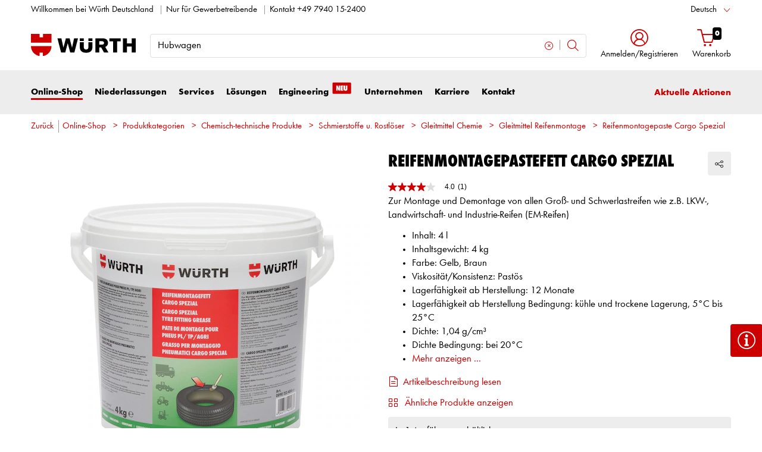

--- FILE ---
content_type: text/html;charset=utf-8
request_url: https://eshop.wuerth.de/is-bin/INTERSHOP.enfinity/WFS/1401-B1-Site/de_DE/-/EUR/ViewModelDetail-AjaxRetrieveModelProductsTable?CatalogCategoryID=KHgKD92e7ukAAAFS4Gd.eOK2&SelectedFilterAttribut=&ActualUserSettings_LoggedIn=false&ActualUserSettings_AvailabilityVisible=false&CampaignName=
body_size: 2323
content:






<div id="modelProductsTableLazy">
<div id="modelDetailFirstSingleValueAttributes">








































































































































	<div class="properties">
		<ul>
			
				<li>Inhalt: 4 l</li>
			
				<li>Inhaltsgewicht: 4 kg</li>
			
				<li>Farbe: Gelb, Braun</li>
			
				<li>Viskosität/Konsistenz: Pastös</li>
			
				<li>Lagerfähigkeit ab Herstellung: 12 Monate</li>
			
				<li>Lagerfähigkeit ab Herstellung Bedingung: kühle und trockene Lagerung, 5°C bis 25°C</li>
			
				<li>Dichte: 1,04 g/cm³</li>
			
				<li>Dichte Bedingung: bei 20°C</li>
			
			
				<div class="collapse" id="mdAttributeMore" style="">
					
						<li>Verarbeitungstemperatur min.: -15 °C</li>
					
						<li>Verarbeitungstemperatur max.: 50 °C</li>
					
						<li>pH-Wert: 7-8</li>
					
						<li>AOX-frei: Ja</li>
					
						<li>Silikonfrei: Ja</li>
					
				</div>
				<li>
					<a class="md-attribute-toggle-more accordion-toggle collapsed noSmoothScroll" data-toggle="collapse" href="#mdAttributeMore" role="button" aria-expanded="false" aria-controls="mdAttributeMore">
						<span class="closed">Mehr anzeigen ...</span>
						<span class="open">Weniger anzeigen ...</span>
					</a>
				</li>
			
		</ul>
	</div>


</div>
<div id="modelProductsTable">







































































































































<table id="data_table" class="d-none displayTableMode table " data-productNos='0890123404'>
	<thead class="search_and_filter_block responsiveB4">
		<tr class="search-row" >
			<th class="nosort p-0" colspan="12">
				<div class="row">
					<div class="col-md-4"><p>Mit Hilfe unseres Filters können Sie Ihre Suche durch die Auswahl von Attributen verfeinern.</p></div>
					<div class="col-md-6 ml-auto"  id="search_container"></div>
				</div>
			</th>
		</tr>

		<tr class="filter-row " role="row" >
			<th colspan="60">
				<div class="row small-gutters">
					
						<div class="col-md-3 js-datatablecol multiselect-wrapper" title="Inhalt"  id="AT_QuantityOfTradingUnit"></div>	
					
						<div class="col-md-3 js-datatablecol multiselect-wrapper" title="Inhaltsgewicht"  id="AT_WeightOfContent"></div>	
					
						<div class="col-md-3 js-datatablecol multiselect-wrapper" title="Farbe"  id="AT_Color"></div>	
					
						<div class="col-md-3 js-datatablecol multiselect-wrapper" title="Viskosit&auml;t/Konsistenz"  id="AT_ViscosityConsistency"></div>	
					
				</div>
				<div class="filter-row-selected-filters" role="row" style="display:none;">
					<div class="filter-row-selected-filters-left d-inline-block"></div>
					<ul id="deselect-filter-list" class="col-md-11"></ul>
				</div>
			</th>
		</tr>

		<tr  role="row">
			<th class="header_col">
				<span class='sortingIcon'></span>
				<span class='headerName'>Art.-Nr.</span>
			</th>
			
				<th class="d-none d-lg-table-cell header_col js_dynamicColumn" title="Inhalt">
					<span class='sortingIcon'></span>
					<span class='headerName'>Inhalt </span>
				</th>
			
				<th class="d-none d-lg-table-cell header_col js_dynamicColumn" title="Inhaltsgewicht">
					<span class='sortingIcon'></span>
					<span class='headerName'>Inhaltsgewicht </span>
				</th>
			
				<th class="d-none d-lg-table-cell header_col js_dynamicColumn" title="Farbe">
					<span class='sortingIcon'></span>
					<span class='headerName'>Farbe </span>
				</th>
			
				<th class="d-none d-lg-table-cell header_col js_dynamicColumn" title="Viskosit&auml;t/Konsistenz">
					<span class='sortingIcon'></span>
					<span class='headerName'>Viskosit&auml;t/Ko...</span>
				</th>
			
			<th class="noPadding centeralign md-quantity d-none d-lg-table-cell">Anzahl </th>
			<th class="noPadding pl-2 d-lg-none">Attribute</th>
			<th class="noPadding centeralign md-packageunit d-none d-md-table-cell">VE</th>
			<th class="noPadding rightalign">
				<div class="right">
					<span class="alignDown ">
						


































































































































Preis/VE *
					</span>
				</div>
			</th>
			<th class="noPadding"></th>
			<th class="noPadding d-none d-lg-table-cell"></th>
		</tr>
	</thead>

	<tbody>
		
		
		
		
			<tr class="modelDetailRow " data-sku="0890123404">
				<td class="productNo">
					



	



<a class="text-prewrap " href="https://eshop.wuerth.de/Reifenmontagepastefett-Cargo-Spezial-RFNMNTGPAST-CARGO-SPEZIAL-FETT-4KG/0890123404.sku/de/DE/EUR/" data-productNo="0890123404" data-manufacturerNo="0890123404">0890123404</a>

					<div class="availability" id="Availability_0890123404">
						
					</div>
				</td>
				
				
					<td class="dynamicCol d-none d-lg-table-cell ">
						4 l
					</td>
					
				
					<td class="dynamicCol d-none d-lg-table-cell ">
						4 kg
					</td>
					
				
					<td class="dynamicCol d-none d-lg-table-cell ">
						Gelb, Braun
					</td>
					
				
					<td class="dynamicCol d-none d-lg-table-cell ">
						Pastös
					</td>
					
				
				<td class="stk d-none d-lg-table-cell">
					

<div class="input-group input-quantity ">
<a class="btn-quantity-minus js_quantity-minus "><i class="input-group-addon icon-interface-minus"></i></a>
<input
id="Quantity_0890123404" 

type="number"
value="0" 


class="js_input_amount input_amount form-control quantitySelector "




/>
<a class="btn-quantity-plus js_quantity-plus "><i class="input-group-addon icon-interface-plus"></i></a>
</div>
				</td>
				<td class="td_attributes d-lg-none pl-2">
					
						<span class="dynamicSpan ">
							<strong class="h4-style heading-alt mb-0 mt-1">Inhalt</strong>
							<span><p class="mb-0">4 l</p></span>
						</span>
						
					
						<span class="dynamicSpan ">
							<strong class="h4-style heading-alt mb-0 mt-1">Inhaltsgewicht</strong>
							<span><p class="mb-0">4 kg</p></span>
						</span>
						
					
						<span class="dynamicSpan ">
							<strong class="h4-style heading-alt mb-0 mt-1">Farbe</strong>
							<span><p class="mb-0">Gelb, Braun</p></span>
						</span>
						
					
						<span class="dynamicSpan ">
							<strong class="h4-style heading-alt mb-0 mt-1">Viskosit&auml;t/Konsistenz</strong>
							<span><p class="mb-0">Pastös</p></span>
						</span>
						
					
				</td>
				<td class="productPackingSelectorTD  d-none d-md-table-cell">
					


<div class="packUnit">
	
		
			<div class="packingDiv">
				<span class="packing" data-packing="1">1 St.</span>
			</div>
		
	
</div>
				</td>
				<td id ="Price_0890123404" class="line-height-1">
					<img class="loadingImg " src="/is-bin/intershop.static/WFS/1401-B1-Site/-/de_DE/images/working.gif">
				</td>
				<td class="wk_img basketButtonChanger pr-1 pr-md-0">
					
	        			<span class="addToScButton noprint" >
   	    					<input id="priceOnRequest_0890123404" type="hidden" value="false">
       						<span class="colorButton blue">
        						
       						</span>
       					</span>
	       			
				</td>
       			<td class="d-none d-lg-table-cell">
       				<span class="arrow ">
        				<i class="icon-interface-bottom"></i>
        			</span>
       			</td>
			</tr>
			
		
	</tbody>
</table>

</div>
</div>

--- FILE ---
content_type: text/css
request_url: https://www.wuerth.de/web/media/system/layout_wl2bootstrap/bootstrap_css/bootstrap_library_css/servicemenu_2/servicemenuv2_bootstrap.css
body_size: 782
content:
/*ServicemenüV2*/ #btnHilfeModal.btn.position-fixed { bottom: 2rem; right: 0; z-index: 1000; } .circle-item{ width: 6rem; height: 6rem; display: flex; align-items: center; justify-content: center; text-align: center; } a.circle-item.text-white:hover, a.circle-item.text-white:focus{ background-color: #cc0000 !important; text-decoration: none; } #hilfeModal .modal-dialog { bottom:0 !important; top:auto !important; position: fixed; right:0 } /* Aufwärts-Animation */ .modal-open .modal.show { animation: slideUp 0.5s ease-out; } @keyframes slideUp { from { transform: translateY(100%); opacity: 0; } to { transform: translateY(0); opacity: 1; } } @media (min-width: 576px) { #hilfeModal .modal-dialog{ max-width: 48rem; margin: 3rem auto; right: 10rem; } #btnHilfeModal.btn.position-fixed { bottom: 0; right: 10rem; } }

--- FILE ---
content_type: text/javascript;charset=UTF-8
request_url: https://eshop.wuerth.de/is-bin/intershop.static/WFS/1401-B1-Site/-/de_DE/js/requirejs/component/catalogproducts/modeldetail/modeldetail.20251211162830315.min.js
body_size: 26405
content:
var __read=this&&this.__read||function(e,t){var i="function"==typeof Symbol&&e[Symbol.iterator];if(!i)return e;var n,a,r=i.call(e),o=[];try{for(;(void 0===t||0<t--)&&!(n=r.next()).done;)o.push(n.value)}catch(e){a={error:e}}finally{try{n&&!n.done&&(i=r.return)&&i.call(r)}finally{if(a)throw a.error}}return o},__spreadArray=this&&this.__spreadArray||function(e,t,i){if(i||2===arguments.length)for(var n,a=0,r=t.length;a<r;a++)!n&&a in t||((n=n||Array.prototype.slice.call(t,0,a))[a]=t[a]);return e.concat(n||Array.prototype.slice.call(t))},__assign=this&&this.__assign||function(){return(__assign=Object.assign||function(e){for(var t,i=1,n=arguments.length;i<n;i++)for(var a in t=arguments[i])Object.prototype.hasOwnProperty.call(t,a)&&(e[a]=t[a]);return e}).apply(this,arguments)},__awaiter=this&&this.__awaiter||function(e,o,l,c){return new(l=l||Promise)(function(i,t){function n(e){try{r(c.next(e))}catch(e){t(e)}}function a(e){try{r(c.throw(e))}catch(e){t(e)}}function r(e){var t;e.done?i(e.value):((t=e.value)instanceof l?t:new l(function(e){e(t)})).then(n,a)}r((c=c.apply(e,o||[])).next())})},__generator=this&&this.__generator||function(n,a){var r,o,l,c={label:0,sent:function(){if(1&l[0])throw l[1];return l[1]},trys:[],ops:[]},s={next:e(0),throw:e(1),return:e(2)};return"function"==typeof Symbol&&(s[Symbol.iterator]=function(){return this}),s;function e(i){return function(e){var t=[i,e];if(r)throw new TypeError("Generator is already executing.");for(;c=s&&t[s=0]?0:c;)try{if(r=1,o&&(l=2&t[0]?o.return:t[0]?o.throw||((l=o.return)&&l.call(o),0):o.next)&&!(l=l.call(o,t[1])).done)return l;switch(o=0,(t=l?[2&t[0],l.value]:t)[0]){case 0:case 1:l=t;break;case 4:return c.label++,{value:t[1],done:!1};case 5:c.label++,o=t[1],t=[0];continue;case 7:t=c.ops.pop(),c.trys.pop();continue;default:if(!(l=0<(l=c.trys).length&&l[l.length-1])&&(6===t[0]||2===t[0])){c=0;continue}if(3===t[0]&&(!l||t[1]>l[0]&&t[1]<l[3]))c.label=t[1];else if(6===t[0]&&c.label<l[1])c.label=l[1],l=t;else{if(!(l&&c.label<l[2])){l[2]&&c.ops.pop(),c.trys.pop();continue}c.label=l[2],c.ops.push(t)}}t=a.call(n,c)}catch(e){t=[6,e],o=0}finally{r=l=0}if(5&t[0])throw t[1];return{value:t[0]?t[1]:void 0,done:!0}}}},__extends=this&&this.__extends||function(){var n=function(e,t){return(n=Object.setPrototypeOf||({__proto__:[]}instanceof Array?function(e,t){e.__proto__=t}:function(e,t){for(var i in t)Object.prototype.hasOwnProperty.call(t,i)&&(e[i]=t[i])}))(e,t)};return function(e,t){if("function"!=typeof t&&null!==t)throw new TypeError("Class extends value "+String(t)+" is not a constructor or null");function i(){this.constructor=e}n(e,t),e.prototype=null===t?Object.create(t):(i.prototype=t.prototype,new i)}}(),__values=this&&this.__values||function(e){var t="function"==typeof Symbol&&Symbol.iterator,i=t&&e[t],n=0;if(i)return i.call(e);if(e&&"number"==typeof e.length)return{next:function(){return{value:(e=e&&n>=e.length?void 0:e)&&e[n++],done:!e}}};throw new TypeError(t?"Object is not iterable.":"Symbol.iterator is not defined.")};define("wuts/internal/addtocartrecommendations/AddToCartRecommendationsConfig",["require","exports"],function(e,t){"use strict";Object.defineProperty(t,"__esModule",{value:!0})}),define("wuts/util/collectionutils/index",["require","exports"],function(e,t){"use strict";Object.defineProperty(t,"__esModule",{value:!0}),t.toArray=t.getLastElement=void 0;t.getLastElement=function(e){return __read(e.slice(-1),1)[0]};t.toArray=function(e){return Array.prototype.slice.call(e)}}),define("wuts/util/numberutils/index",["require","exports"],function(e,t){"use strict";Object.defineProperty(t,"__esModule",{value:!0}),t.parseIntWithDefault=void 0,t.parseIntWithDefault=function(e,t){return e=parseInt(e,10),isNaN(e)?t:e}}),define("wuts/util/stringutils/index",["require","exports"],function(e,i){"use strict";Object.defineProperty(i,"__esModule",{value:!0}),i.startsWithUppercaseLetter=i.replacePlaceholders=i.toSuperscriptWithoutEntities=i.defaultIfBlank=i.trim=i.isBlank=i.replaceWhitespacesWithUnderscore=void 0;i.replaceWhitespacesWithUnderscore=function(e){return e&&e.replace(/\s/g,"_")},i.isBlank=function(e){return!e||!e.trim()},i.trim=function(e){return String.prototype.trim.call(null!=e?e:"")},i.defaultIfBlank=function(e,t){return void 0===t&&(t=""),(0,i.isBlank)(e)?t:e},i.toSuperscriptWithoutEntities=function(e){return e&&e.replace("<sup>2</sup>","²").replace("<sup>3</sup>","³")},i.replacePlaceholders=function(e,t){var i=e;return t.forEach(function(e,t){i=function(e,t,i){var n,a=e;for(;a=(n=a).replace(t,i),a!==n;);return a}(i,t,e)}),i};i.startsWithUppercaseLetter=function(e){var t;return!(0,i.isBlank)(e)&&(t=(e=e.charAt(0)).toUpperCase(),e===t)&&e.toLowerCase()!==t}}),define("wuts/internal/scalepricetooltipadaptioninfo/scalePriceTooltipHeaderTextHtmlBuilder",["require","exports"],function(e,t){"use strict";Object.defineProperty(t,"__esModule",{value:!0}),t.buildScalePriceTooltipHeaderHtml=void 0,t.buildScalePriceTooltipHeaderHtml=function(e){return'\n        <div class="tooltip_header row">\n            <div class="col-auto text-center pr-0">\n                <i class="icon-wuerth-information tooltip-icon text-left icon-xl p-1"></i>\n            </div>\n            <div class="col pl-0">\n                <p>\n                    '.concat(e,"\n                </p>\n            </div>\n        </div>")}}),define("wuts/internal/scalepricetooltipadaptioninfo/scalePriceTooltipAdaptionInfo",["require","exports","wuts/util/collectionutils/index","wuts/util/numberutils/index","wuts/util/stringutils/index","wuts/internal/scalepricetooltipadaptioninfo/scalePriceTooltipHeaderTextHtmlBuilder"],function(e,t,o,l,c,s){"use strict";function a(e,t,i){var n,a,r;return e&&!(e.length<1)&&null!==t&&t?(t=(0,l.parseIntWithDefault)(t,0),n=i,e=(r=function(t,e){return e.find(function(e){return t<e.startingQuantity})}(t=t,e=e))?(a=r.startingQuantity-t,(0,c.replacePlaceholders)(n.localizedStringScalePriceAdaptionInfoText,new Map([["_QUANTITY_",a.toString()],["_PACKINGUNIT_",r.quantityUnit],["_PRICE_",r.priceText]]))):(a=t,r=e,t=n,r=(0,o.getLastElement)(r),(0,c.replacePlaceholders)(t.localizedStringScalePriceAdaptionInfoMaxAmountText,new Map([["_QUANTITY_",a.toString()],["_PACKINGUNIT_",r.quantityUnit],["_PRICE_",r.priceText]]))),(0,s.buildScalePriceTooltipHeaderHtml)(e)):"string"==typeof i.localizedStringScalePriceDefaultHeaderText?(0,s.buildScalePriceTooltipHeaderHtml)(i.localizedStringScalePriceDefaultHeaderText):""}Object.defineProperty(t,"__esModule",{value:!0}),t.getTooltipText=t.getTooltipHeaderText=void 0,t.getTooltipHeaderText=a,t.getTooltipText=function(e,t,i,n){return e=a(e,t,n),t=jQuery(jQuery.parseHTML(i.replace(/(\r\n|\n|\r)/gm,""))),n=t.find("div.tooltip_header"),""!=e?n.replaceWith(e):(n.remove(),t.removeClass("tooltip-orange").addClass("tooltip-quantity-scale"),t.children().first().removeClass("mt-2")),t.prop("outerHTML")}}),define("wuts/internal/productpriceutils/PriceTextBuilder",["require","exports"],function(e,t){"use strict";Object.defineProperty(t,"__esModule",{value:!0}),t.PriceTextBuilder=void 0,t.PriceTextBuilder=function(){var t=this;this.priceText=function(e){return t.thePriceText=e,t},this.priceQuantityText=function(e){return t.thePriceQuantityText=e,t},this.additionalTaxText=function(e){return t.theAdditionalTaxText=e,t},this.build=function(){if(void 0===t.thePriceText)throw new Error("Price text is mandatory but undefined.");var e=[t.thePriceText];return t.thePriceQuantityText&&e.push(" / ".concat(t.thePriceQuantityText)),t.theAdditionalTaxText&&e.push("<br/>".concat(t.theAdditionalTaxText)),e.join("")}}}),define("wuts/internal/productpriceutils/productPriceHtmlBuilder",["require","exports"],function(e,t){"use strict";Object.defineProperty(t,"__esModule",{value:!0}),t.buildPriceNotAvailableHtml=t.buildLoginRegistrationHtml=void 0,t.buildLoginRegistrationHtml=function(e){return'\n        <span class="loginRegistration line-height-1">\n            '.concat(e,"\n        </span>")},t.buildPriceNotAvailableHtml=function(e){return"\n            <span class=\"productPriceCategory\"></span>\n            <span class='priceDisplayed'>\n                ".concat(e,"\n            </span>\n        ")}}),define("wuts/internal/productpriceutils/scalepricetooltip/ScalePriceHtmlBuilder",["require","exports"],function(e,t){"use strict";Object.defineProperty(t,"__esModule",{value:!0}),t.ScalePriceHtmlBuilder=void 0,t.ScalePriceHtmlBuilder=function(){this.build=function(e,t){var i=window.eshopUtils.getTestSelector("uitest-scalePriceTooltip-scale"),n=window.eshopUtils.getTestSelector("uitest-scalePriceTooltip-discountText"),a=window.eshopUtils.getTestSelector("uitest-scalePriceTooltip-PriceText"),t=t.join(" ");return'\n            <div class="row mb-1 '.concat(i,'">\n                <div class="col-5 divider-r-mp-0 text-right ').concat(t," ").concat(n,'">\n                    ').concat(e.discountText,'\n                </div>\n                <div class="col-7 text-left ').concat(t," ").concat(a,'">\n                    ').concat(e.priceText,"\n                </div>\n            </div>")}}}),define("wuts/internal/productpriceutils/scalepricetooltip/ScalePriceTooltipContentBuilder",["require","exports","wuts/internal/productpriceutils/scalepricetooltip/ScalePriceHtmlBuilder"],function(e,t,r){"use strict";Object.defineProperty(t,"__esModule",{value:!0}),t.ScalePriceTooltipContentBuilder=void 0;t.ScalePriceTooltipContentBuilder=function(){var a=this;this.build=function(n){return n.map(function(e,t){var i=a.isFirstIteration(t),t=a.isLastIteration(t,n.length),i=a.buildAlignmentClasses(i,t);return(new r.ScalePriceHtmlBuilder).build(e,i)}).join("\n")},this.isFirstIteration=function(e){return 0===e},this.isLastIteration=function(e,t){return e===t-1},this.buildAlignmentClasses=function(e,t){var i=[];return e&&i.push("mt-2"),t&&i.push("mb-2"),i}}}),define("wuts/internal/productpriceutils/scalepricetooltip/IScalePriceTooltipHtmlBuilder",["require","exports"],function(e,t){"use strict";Object.defineProperty(t,"__esModule",{value:!0})}),define("wuts/internal/productpriceutils/scalepricetooltip/ScalePriceTooltipHtmlBuilder",["require","exports"],function(e,t){"use strict";Object.defineProperty(t,"__esModule",{value:!0}),t.ScalePriceTooltipHtmlBuilder=void 0,t.ScalePriceTooltipHtmlBuilder=function(){var t=this;this.build=function(e){return'\n            <div class="tooltip-quantity-scale '.concat(t.buildTestSelector(),'">\n                <div class="row mb-1">\n                    <div class="col-12">\n                        <div class="bg-white text-dark orange-tooltip-margin">\n                            <div class="row"></div>\n                            ').concat(e,"\n                        </div>\n                    </div>\n                </div>\n            </div>\n        ")},this.buildTestSelector=function(){return window.eshopUtils.getTestSelector("uitest-scalePriceTooltip")}}}),define("wuts/internal/productpriceutils/scalepricetooltip/ScalePriceTooltipWithHeaderHtmlBuilder",["require","exports"],function(e,t){"use strict";Object.defineProperty(t,"__esModule",{value:!0}),t.ScalePriceTooltipWithHeaderHtmlBuilder=void 0,t.ScalePriceTooltipWithHeaderHtmlBuilder=function(e){var t=this;this.build=function(e){return'\n            <div class="tooltip-orange '.concat(t.buildTestSelector(),'">\n                <div class="row mb-1 mt-2">\n                    <div class="col-12">\n                        ').concat(t.headerHtml,'\n                        <div class="bg-white text-dark orange-tooltip-margin">\n                            <div class="row"></div>\n                            ').concat(e,"\n                        </div>\n                    </div>\n                </div>\n            </div>")},this.buildTestSelector=function(){return window.eshopUtils.getTestSelector("uitest-scalePriceTooltip")},this.headerHtml=e}}),define("wuts/internal/productpriceutils/productPriceUtils",["require","exports","jquery","wuts/internal/scalepricetooltipadaptioninfo/scalePriceTooltipAdaptionInfo","wuts/internal/productpriceutils/PriceTextBuilder","wuts/internal/productpriceutils/productPriceHtmlBuilder","wuts/internal/productpriceutils/scalepricetooltip/ScalePriceTooltipContentBuilder","wuts/internal/productpriceutils/scalepricetooltip/ScalePriceTooltipHtmlBuilder","wuts/internal/productpriceutils/scalepricetooltip/ScalePriceTooltipWithHeaderHtmlBuilder"],function(e,t,a,r,o,l,i,n,c){"use strict";Object.defineProperty(t,"__esModule",{value:!0}),t.createScalePriceTableHeader=t.createTemplateTooltipScalePrice=t.createTextTooltipScalePrice=t.createTotalPriceHtml=t.createItemPriceHtml=t.createPriceHtml=void 0,t.createPriceHtml=function(e,t,i,n){return!0===(i=void 0===i?!1:i)?(0,l.buildLoginRegistrationHtml)(n):e?(i=e.priceVo).priceAvailable?(n=(new o.PriceTextBuilder).priceText(i.priceText).priceQuantityText(i.priceQuantity).additionalTaxText(e.additionalTax).build(),e=eshopUtils.priceHelper.getPriceStyle(e.negotiatedPrice,e.specialPrice),eshopUtils.priceHelper.createSpanTagWithPrice(n,e)):i.priceText:(n=!0===t.priceDisplayTypePSL?t.notAvailablePSLText:t.notAvailableText,(0,l.buildPriceNotAvailableHtml)(n))},t.createItemPriceHtml=function(e,t,i,n){return!0===(i=void 0===i?!1:i)?(0,l.buildLoginRegistrationHtml)(n):e?(i=e.priceVo).priceAvailable?(n=(new o.PriceTextBuilder).priceText(i.priceText).priceQuantityText(i.priceQuantity).build(),e=eshopUtils.priceHelper.getPriceStyle(e.negotiatedPrice,e.specialPrice),eshopUtils.priceHelper.createSpanTagWithPrice(n,e)):i.priceText:(n=!0===t.priceDisplayTypePSL?t.notAvailablePSLText:t.notAvailableText,(0,l.buildPriceNotAvailableHtml)(n))},t.createTotalPriceHtml=function(e,t){var i,n;return e?"N/A"===(n=e.totalPrice)?(i="true"===t.erpNoPriceAsText?t.erpNoPriceText:t.notAvailableText,(0,l.buildPriceNotAvailableHtml)(i)):(i=(new o.PriceTextBuilder).priceText(n),e.additionalTaxValue&&(n=t.additionalTaxLabel+e.additionalTaxValue,i.additionalTaxText(n)),n=eshopUtils.priceHelper.getPriceStyle(e.negotiatedPrice,e.specialPrice),eshopUtils.priceHelper.createSpanTagWithPrice(i.build(),n)):(0,l.buildPriceNotAvailableHtml)(t.notAvailableText)},t.createTextTooltipScalePrice=function(e,t){return t=""===(t=t)?new n.ScalePriceTooltipHtmlBuilder:new c.ScalePriceTooltipWithHeaderHtmlBuilder(t),e=e,e=(new i.ScalePriceTooltipContentBuilder).build(e),t.build(e)},t.createTemplateTooltipScalePrice=function(e){var t='<div class="tooltip" role="tooltip"><div class="arrow';return-1!==e.indexOf("tooltip_header")&&(t+=" arrow-orange"),t+='"></div><div class="tooltip-inner"></div></div>'},t.createScalePriceTableHeader=function(e,t,i,n){return e=a(n.getArticleContainerSelector(e)).attr("data-productinbasketamount-"+t),(0,r.getTooltipHeaderText)(i,e,n)}}),define("wuts/internal/variationdetailconfig/IVariationDetailConfig",["require","exports"],function(e,t){"use strict";Object.defineProperty(t,"__esModule",{value:!0})}),define("wuts/internal/productdetailsmalllayer/ProductDetailSmallLayerConfig",["require","exports"],function(e,t){"use strict";Object.defineProperty(t,"__esModule",{value:!0})}),define("wuts/component/catalogproducts/modeldetail/ModelDetailConfigTypes",["require","exports"],function(e,t){"use strict";Object.defineProperty(t,"__esModule",{value:!0})}),define("wuts/component/catalogproducts/modeldetail/initializePreselectedFilters",["require","exports","jquery"],function(e,t,l){"use strict";Object.defineProperty(t,"__esModule",{value:!0}),t.forUnitTestingOnly=t.initializePreselectedFilters=void 0;t.initializePreselectedFilters=function(e){var e=e.SelectedFilterAttribut;e&&e.length&&(e=JSON.parse(window._.unescape(decodeURIComponent(e))),e=i(e),new n(e).initialize())};var i=function(e){var n=[];return e.forEach(function(e){var t=e.name,i=e.title;e.value.forEach(function(e){n.push({groupId:t,name:i,value:e})})}),n},n=(a.prototype.initialize=function(){this.drawDeselectFilters(),this.setFilterStates()},a.prototype.drawDeselectFilters=function(){var e=this.findMatchingFilterElements(),e=this.buildDeselectFiltersHtml(e);this.insertDeselectFilters(e),l(".filter-row-selected-filters").slideDown()},a.prototype.findMatchingFilterElements=function(){var e=this.buildSelectorForActiveFilters();return l(e,l("#data_table .search_and_filter_block"))},a.prototype.buildSelectorForActiveFilters=function(){var t=this;return this.activeFilters.map(function(e){return t.buildSelectorForFilter(e)}).join(",")},a.prototype.buildSelectorForFilter=function(e){var t=e.groupId,e=e.value,t=t.removeInvalidSymbolsForId(),i="input[name='multiselect_".concat(t,"']");return this.buildValueAttributeSelectorList(e).map(function(e){return"".concat(i).concat(e)})},a.prototype.buildValueAttributeSelector=function(e){return this.buildValueAttributeSelectorList(e).join(",")},a.prototype.buildValueAttributeSelectorList=function(e){var t="value";return["[".concat(t,"='").concat(e,"']"),"[".concat(t,"^='").concat(e,",']"),"[".concat(t,"*=', ").concat(e,",']"),"[".concat(t,"$=', ").concat(e,"']")]},a.prototype.buildDeselectFiltersHtml=function(e){var o=[];return e.each(function(e,t){var t=l(t),i=t.attr("title"),n=t.attr("name"),a=t.closest(".js-datatablecol").attr("title"),t=t.attr("id"),r=window.eshopUtils.getTestSelector("uitest-modeldetail-filter-deselect-".concat(n,"-").concat(i)),t='<li id="'.concat(t,'-deselect" class="deselect-filter filter-').concat(n," ").concat(r,'" data-groupid="').concat(n,'" data-filtername="').concat(a,'" data-filtervalue="').concat(i,'">\n                <i class="icon-interface-cross"></i>\n                <span class="js-filterName">').concat(a,'</span>\n                <span class="js-filterValue">').concat(i,"</span>\n            </li>");o.push(t)}),o.join("")},a.prototype.insertDeselectFilters=function(e){l(".search_and_filter_block .filter-row-selected-filters ul").prepend(l.parseHTML(e))},a.prototype.setFilterStates=function(){var n=this;this.allFilterElements.each(function(e,t){var i=l(t);n.activeFilters.some(function(e){return n.isMatchingFilterElement(e,i)})!==t.checked&&i.trigger("click")})},a.prototype.isMatchingFilterElement=function(e,t){var i=e.groupId,e=e.value,i=i.removeInvalidSymbolsForId(),i='[name="multiselect_'.concat(i,'"]'),e=this.buildValueAttributeSelector(e);return t.is(i)&&t.is(e)},a);function a(e){this.activeFilters=e,this.allFilterElements=l("input[name^='multiselect_']",l("#data_table .search_and_filter_block"))}t.forUnitTestingOnly={checkSelectedFilters:t.initializePreselectedFilters}}),define("wuts/internal/customeventhandling/Event",["require","exports"],function(e,t){"use strict";Object.defineProperty(t,"__esModule",{value:!0})}),define("wuts/internal/customeventhandling/EventReceiver",["require","exports"],function(e,t){"use strict";Object.defineProperty(t,"__esModule",{value:!0})}),define("wuts/internal/event/addtobasket/AddToBasketEvent",["require","exports"],function(e,t){"use strict";function i(e){var t=this;this.getMessagesHtml=function(){return t.messagesHtml},this.getProductNumbersOfAddedBasketItems=function(){return __spreadArray([],__read(t.productNumbersOfAddedBasketItems),!1)},this.getAllProductNumbersOfBasketItems=function(){return __spreadArray([],__read(t.allProductNumbersOfBasketItems),!1)},this.getShoppingCartItemsCount=function(){return t.shoppingCartItemsCount},this.getBasketEventData=function(){return t.basketEventData},this.isSessionTimeout=function(){return t.sessionTimeout},this.messagesHtml=e.messageHtml,this.productNumbersOfAddedBasketItems=e.productNumbersOfAddedBasketItems,this.allProductNumbersOfBasketItems=e.allProductNumbersOfBasketItems,this.shoppingCartItemsCount=e.shoppingCartItemsCount,this.basketEventData=e.basketEventData,this.sessionTimeout=e.sessionTimeout}Object.defineProperty(t,"__esModule",{value:!0}),t.AddToBasketEvent=void 0,i.SESSION_TIMEOUT=new i({basketEventData:null,messageHtml:null,productNumbersOfAddedBasketItems:null,allProductNumbersOfBasketItems:null,sessionTimeout:!0,shoppingCartItemsCount:null}),t.AddToBasketEvent=i}),define("wuts/internal/basketcontentmanager/BasketContentManager",["require","exports"],function(e,t){"use strict";Object.defineProperty(t,"__esModule",{value:!0})}),define("wuts/util/objectutils/index",["require","exports"],function(e,t){"use strict";Object.defineProperty(t,"__esModule",{value:!0}),t.toMap=t.convertMapToObject=t.isEmptyObject=void 0;t.isEmptyObject=function(e){return 0===Object.keys(e).length},t.convertMapToObject=function(e){var i={};return e&&e.forEach(function(e,t){i[t]=e}),i};t.toMap=function(e){return new Map(Object.entries(null!=e?e:{}))}}),define("wuts/util/promiseobserver/JQueryPromiseUtils",["require","exports"],function(e,t){"use strict";function i(){}Object.defineProperty(t,"__esModule",{value:!0}),t.JQueryPromiseUtils=void 0,i.toNativePromise=function(t){return new Promise(function(e,n){t.then(e,function(e,t,i){t=new Error(t);t.cause=i,t.statusCode=e.status,n(t)})})},t.JQueryPromiseUtils=i}),define("wuts/internal/ajaxresponseprovider/AjaxResponseProvider",["require","exports","jquery","wuts/util/objectutils/index","wuts/util/promiseobserver/JQueryPromiseUtils"],function(e,t,i,a,n){"use strict";Object.defineProperty(t,"__esModule",{value:!0}),t.AjaxResponseProvider=void 0,t.AjaxResponseProvider=function(){var e=this;this.get=function(e){try{var t=i.ajax(__assign({method:"GET"},e));return n.JQueryPromiseUtils.toNativePromise(t)}catch(e){return console.error("huggaimAjaxResponseProvider",e),Promise.resolve()}},this.getJson=function(i,n){return __awaiter(e,void 0,void 0,function(){var t;return __generator(this,function(e){switch(e.label){case 0:return[4,this.get(__assign({dataType:"json"},i))];case 1:return t=e.sent(),(0,a.isEmptyObject)(t)&&void 0!==n?[2,n]:[2,t]}})})},this.post=function(e){e=i.ajax(__assign({method:"POST"},e));return n.JQueryPromiseUtils.toNativePromise(e)}}}),define("wuts/internal/catalogproducts/variationdetailproductquotes/VariationDetailProductQuotes",["require","exports","jquery","wuts/internal/ajaxresponseprovider/AjaxResponseProvider"],function(e,t,g,b){"use strict";Object.defineProperty(t,"__esModule",{value:!0}),t.variationdetailproductquotes=void 0;t.variationdetailproductquotes=function(e){function i(e){var t;return(e=e.priceVo).priceAvailable?(t=e.priceText,(e=e.priceQuantity)?t+" /"+e:t):null}function n(e){var t=e.allProductQuoteVos;if(0!=t.length){var e=g("#productQuotesHeadContainer"),i=g("#productQuotesHeadDefault"),n=g("#productQuotesHeadItemDefault"),a=i.clone();a.attr("id","").removeClass("hidden").appendTo(e);for(var r=0;r<t.length;r++){0<r&&a.find("div.productsList").append("<hr>");for(var o=t[r],l=o.productQuoteItems,c=n.clone(),s=(c.find('a[data-id="current-product-link"]').attr("href",o.productDetailUrl),c.attr("id","").removeClass("hidden").addClass(c.data("class")).appendTo(a.find("div.productsList")),""),u=0;u<l.length;u++){var d=l[u],p=(0<u&&(s+=", "),m.quoteItemLink);s+='<a href="'+p.replace("_QUOTEITEMQUOTENUMBER_",d.quoteNo)+'">'+d.quoteNo+"</a>"}var f=m.currentArticleLinkText;c.find('p[data-id="current-article-link"]').html(f.replace("_PRODUCTURL_",o.productDetailUrl).replace("_PRODUCTID_",o.sku).replace("_QUOTEIDS_",s))}e.collapse("show")}}function r(e){return window._.template(e,{interpolate:/\{\{(.+?)\}\}/g,evaluate:/\{%(.+?)%\}/g})}function o(e,t,i){var n=g("#productQuoteItemTemplate").html(),a=r(n);return e.map(function(e){e={quoteNumber:e.quoteNo,positionNumber:e.itemNo,orderQuantityTimesContentQuantity:e.orderQuantityTimesContentQuantity,priceInfo:e.priceToDisplay,totalPrice:e.totalPrice,isPackageDealItem:e.packageDealItem,isAddItemToBasketAllowed:!i,isPriceDisplayTypePSL:t};return a(e)}).join("<hr>")}function a(e){var t=e.allProductQuoteVos;if(void 0===t)return Promise.resolve();h();var i=f(t,e.priceDisplayTypePSL,e.framedPriceActivated);return new Promise(function(e){d.html(i).one("shown.bs.collapse",function(){e()}).collapse("show")})}function l(i){var e;void 0!==i.allProductQuoteVos&&(e=m.modelTableId,g(e+" tbody").on("product-detail-small-layer.hidden",function(){d.find("> div:not(.hidden)").remove(),g(document).off("click",'a[data-id="quote-item-add-to-basket-link"]')}),g(e+" tbody").on("product-detail-small-layer.shown",function(e,t){(d=g("#productQuotesContainer")).find("> div:not(.hidden)").remove(),void 0!==t&&v(i,t)}))}function c(){return"undefined"!=typeof customer&&"true"===customer.userLoggedIn}var m=e.productQuotesConfig,s=e,u={ProductNos:m.productNumbers},d=g("#productQuotesContainer"),p=g.manageAjax.create("cacheQueue",{cacheResponse:!0,queue:"clear",abortOld:!0,maxRequests:2,preventDoubleRequests:!0}),f=function(e,t,i){var n=g("#productQuotesTemplate").html(),a=r(n);return e.map(function(e){e={quoteItemsHtml:o(e.productQuoteItems,t,i),productLinkText:m.currentProductLinkText.replace("_PRODUCTURL_",e.productDetailUrl).replace("_PRODUCTID_",e.sku)};return a(e)})},h=function(){g(document).on("click","a.js-addQuoteItemToBasket",function(e){e.preventDefault();var e=g(this).data("quote-number"),t=g(this).data("quote-position-number");p.add({url:m.actionAddToBasket,dataType:"html",type:"POST",data:{QuoteNo:e,QuoteItemNos:t},success:function(e){applicationFrameMessages.displayMessage(e),updateMiniBasketCounter(jsonResponse.shoppingCartItemsCount),checkProductsInBasket(s.productsInBasketConfig)}})})},v=function(e,t){var i=e.allProductQuoteVos;void 0!==t&&(i=i.filter(function(e){return e.sku==t}),h(),i=f(i,e.priceDisplayTypePSL,e.framedPriceActivated),d.html(i).collapse("show"))};return{init:function(){return __awaiter(this,void 0,void 0,function(){var t;return __generator(this,function(e){switch(e.label){case 0:return(eshopUtils.addUiTestSupportLoadedAttribute(".uitest-modeldetail-quotes-headcontainer"),c())?[4,new Promise(function(t){window.requirejs(["lodash"],function(e){t()})})]:[3,5];case 1:return e.sent(),[4,(new b.AjaxResponseProvider).post({url:m.actionGetQuotes,data:u,dataType:"json"})];case 2:return t=e.sent(),"true"===m.showProductQuotesModelHeader&&n(t),"true"!==m.showProductQuoteList?[3,4]:[4,a(t)];case 3:e.sent(),e.label=4;case 4:"true"===m.showProductQuotesModelTable&&l(t),e.label=5;case 5:return[2]}})})},_getPriceToDisplay:i,_renderPriceInfo:function(e,t){return null===t?e?m.notAvailablePSLText:m.notAvailableText:t.priceVo.priceAvailable?(e=i(t),t=eshopUtils.priceHelper.getPriceStyle(t.negotiatedPrice,t.specialPrice),eshopUtils.priceHelper.createSpanTagWithPrice(e,t)):""},_renderTotalPrice:function(e){return null===e?m.notAvailableText:e},_renderProductQuotesModelHeader:n,_buildTemplate:r,_buildQuoteItemHtml:o,_buildQuotesHtml:f,_initAddQuoteItemToBasketLink:h,_renderProductQuoteList:a,_renderProductQuotesModelTable:v,_bindRenderProductQuotesFunctions:l,_mustRunScript:c}}}),define("wuts/util/knockoututils/KnockoutUtils",["require","exports","jquery","knockout","knockout.mapping"],function(e,t,i,n,a){"use strict";function r(){}Object.defineProperty(t,"__esModule",{value:!0}),t.observableValueChanged=t.mapObservableToJS=t.KnockoutUtils=void 0,r.getRootNodeToBind=function(e){e=r.ensureIdSelector(e);return 0<i(e).length?i(e)[0]:null},r.ensureIdSelector=function(e){return e&&!e.startsWith("#")?"#"+e:e},r.isKnockoutBoundToDomNode=function(e){return n.dataFor(e)},r.applyBindingsOnce=function(e,t){r.isKnockoutBoundToDomNode(t)||n.applyBindings(e,t)},t.KnockoutUtils=r;t.mapObservableToJS=function(e){return e?a.toJS(e):null};t.observableValueChanged=function(e){return new Promise(function(t){var i=e.subscribe(function(e){t(e),i.dispose()})})}}),define("wuts/internal/catalogproducts/variationdetailquantitycontracts/QuantityContractProductViewModel",["require","exports","knockout","knockout.mapping"],function(e,t,n,a){"use strict";Object.defineProperty(t,"__esModule",{value:!0}),t.QuantityContractProductViewModel=void 0,t.QuantityContractProductViewModel=function(e,t){var i=this;this.articleSku=n.observable(""),this.productUrl=n.observable(),this.productNr=n.observable(),this.contractNr=n.observable(""),this.packingUnit=n.observable(),this.contractDetailUrl=n.observable(""),this.productText=n.pureComputed(function(){return i.rawProductText.replace("{articleUrl}",i.productUrl()).replace("{articleNo}",i.productNr()).replace("{packingUnit}",i.packingUnit().toString()).replace("{contractUrl}",i.contractDetailUrl()).replace("{contractNo}",i.contractNr())}),this.testSelector=n.pureComputed(function(){return eshopUtils.getTestSelector("uitest-contract-list-item-nr-"+i.contractNr()+"-packingUnit-"+i.packingUnit())}),this.rawProductText=null!=t?t:"",a.fromJS(e,{},this)}}),define("wuts/internal/catalogproducts/variationdetailquantitycontracts/QuantityContractProductListViewModel",["require","exports","knockout"],function(e,t,n){"use strict";Object.defineProperty(t,"__esModule",{value:!0}),t.QuantityContractProductListViewModel=void 0,t.QuantityContractProductListViewModel=function(){var i=this;this.quantityContractProductList=n.observableArray([]),this.firstQuantityContractProducts=n.pureComputed(function(){return i.quantityContractProductList().filter(function(e,t){return!i.hasMoreResults()||0==t})}),this.hasMoreResults=n.pureComputed(function(){return 2<i.quantityContractProductList().length}),this.showAllContractsText=n.pureComputed(function(){return i.showAllContractsRawText.replace("{numberOfContracts}",i.quantityContractProductList().length.toString())})}}),define("wuts/internal/catalogproducts/variationdetailquantitycontracts/VariationDetailQuantityContracts",["require","exports","knockout.mapping","wuts/util/knockoututils/KnockoutUtils","wuts/internal/ajaxresponseprovider/AjaxResponseProvider","wuts/internal/catalogproducts/variationdetailquantitycontracts/QuantityContractProductListViewModel","wuts/internal/catalogproducts/variationdetailquantitycontracts/QuantityContractProductViewModel"],function(e,t,r,o,l,i,c){"use strict";Object.defineProperty(t,"__esModule",{value:!0}),t.variationDetailQuantityContracts=void 0;t.variationDetailQuantityContracts=function(n){var e,a=new i.QuantityContractProductListViewModel;a.showAllContractsRawText=null!=(e=n.showAllContractsText)?e:"";return{init:function(i){return void 0===i&&(i=!0),__awaiter(void 0,void 0,void 0,function(){var t;return __generator(this,function(e){switch(e.label){case 0:return null===(t=o.KnockoutUtils.getRootNodeToBind(n.quantityContractsContainerId))?[2]:(i&&o.KnockoutUtils.applyBindingsOnce(a,t),[4,__awaiter(void 0,void 0,void 0,function(){var t,i;return __generator(this,function(e){switch(e.label){case 0:return[4,(new l.AjaxResponseProvider).post({url:n.retrieveQuantityContractsUrl,data:{ArticleSkus:n.articleSkus},dataType:"json"})];case 1:return t=e.sent(),i={quantityContractProductList:{create:function(e){return new c.QuantityContractProductViewModel(null==e?void 0:e.data,n.productText)}}},r.fromJS(t,i,a),[2]}})})]);case 1:return e.sent(),[2]}})})},quantityContractProductListViewModel:a}}}),define("wuts/internal/pricefinder/PriceFinder",["require","exports","wuts/util/collectionutils/index"],function(e,t,i){"use strict";Object.defineProperty(t,"__esModule",{value:!0}),t.PriceFinder=void 0,t.PriceFinder=function(){var n=this;this.findPriceToDisplay=function(e,t,i){return i&&null!=(i=null==(t=n.findScalePrice(t,i))?void 0:t.priceVo.priceText)?i:e},this.findPricePerOrderUnit=function(e,t,i){return i&&null!=(i=null==(t=n.findScalePrice(t,i))?void 0:t.pricePerOrderUnit)?i:e},this.findScalePrice=function(e,t){if(t)return t=n.findScalePricesForSelectedQuantity(t,e),(0,i.getLastElement)(t)},this.findScalePricesForSelectedQuantity=function(e,t){return e.filter(function(e){return t>=e.minimumQuantityOfOrderUnits})}}}),define("wuts/internal/ajaxmanager/AjaxRequestError",["require","exports"],function(e,t){"use strict";Object.defineProperty(t,"__esModule",{value:!0}),t.AjaxRequestError=void 0;a=Error,__extends(r,a);var a,i=r;function r(e,t,i){var n=a.call(this,t)||this;return n.xhr=e,n.statusText=t,n.errorThrown=i,Object.setPrototypeOf(n,r.prototype),n}t.AjaxRequestError=i}),define("wuts/internal/ajaxmanager/AjaxSettings",["require","exports"],function(e,t){"use strict";Object.defineProperty(t,"__esModule",{value:!0}),t.AjaxSettings=void 0,t.AjaxSettings=function(e,t,i){this.url=e,this.dataType=t,this.data=i}}),define("wuts/internal/ajaxmanager/AjaxManager",["require","exports","jquery","wuts/internal/ajaxmanager/AjaxRequestError"],function(e,t,i,r){"use strict";Object.defineProperty(t,"__esModule",{value:!0}),t.AjaxManager=void 0,t.AjaxManager=function(e,t){var a=this;this.get=function(e){return a.execute("GET",e)},this.post=function(e){return a.execute("POST",e)},this.execute=function(e,i){return new Promise(function(t,n){a.ajaxManager.add(__assign(__assign({},i),{type:e,success:function(e){t(e)},error:function(e,t,i){n(new r.AjaxRequestError(e,t,i))}}))})},this.ajaxManager=i.manageAjax.create(e,t)}}),define("wuts/internal/productdetailsmalllayer/ProductDetailCatalogViewModel",["require","exports","knockout"],function(e,t,a){"use strict";Object.defineProperty(t,"__esModule",{value:!0}),t.ProductDetailCatalogViewModel=void 0,t.ProductDetailCatalogViewModel=function(e,t,i){var n=this;this.moreCatalogsVisible=a.observable(!1),this.allCatalogs=a.observableArray(),this.hasHiddenCatalogs=a.pureComputed(function(){return n.allCatalogs().length>n.maxNumberOfVisibleCatalogs}),this.visibleCatalogs=a.computed(function(){return n.allCatalogs().slice(0,Math.min(n.maxNumberOfVisibleCatalogs,n.allCatalogs().length))}),this.hiddenCatalogs=a.computed(function(){return n.hasHiddenCatalogs?n.allCatalogs().slice(n.maxNumberOfVisibleCatalogs):[]}),this.toggleMoreCatalogsVisibilty=function(){n.moreCatalogsVisible(!n.moreCatalogsVisible())},this.catalogCount=a.computed(function(){return n.allCatalogs().length}),this.getAllCatalogs=function(e,t){var i=[];return null!=t&&t.forEach(function(e,t){i.push({key:"flipCatalog",index:t,url:e.link,label:e.label})}),null!=e&&e.forEach(function(e,t){i.push({key:"pdfCatalogPage",index:t,url:e})}),i},this.maxNumberOfVisibleCatalogs=e,this.allCatalogs(this.getAllCatalogs(t,i))}}),define("wuts/internal/productdetailsmalllayer/ProductDetailDocumentsViewModel",["require","exports","knockout"],function(e,t,i){"use strict";Object.defineProperty(t,"__esModule",{value:!0}),t.ProductDetailDocumentsViewModel=void 0,t.ProductDetailDocumentsViewModel=function(e){var n=this;this.isLoading=i.observable(!0),this.externalDocuments=i.observableArray(),this.additionalDocuments=i.observableArray(),this.productRef=i.observable(),this.moreLinksVisible=i.observable(!1),this.maxNumberOfUnhiddenDownloadableDocuments=10,this.getExternalDocuments=function(){var t=[];return n.externalDocuments().forEach(function(e){t.push({key:"allDocument",document:e})}),t},this.getAdditionalDocuments=function(){var t=[];return n.additionalDocuments()&&n.additionalDocuments().length&&n.additionalDocuments().forEach(function(e){1<e.links.length?t.push({key:"multiAdditionalDocument",document:e}):t.push({key:"singleAdditionalDocument",document:e})}),t},this.getAllDocuments=function(){var t=[];return n.getAdditionalDocuments().forEach(function(e){t.push({key:e.key,document:e.document})}),n.getExternalDocuments().forEach(function(e){t.push({key:e.key,index:e.index,document:e.document})}),t},this.getDocumentsCount=i.computed(function(){var t=n.externalDocuments().length;return n.additionalDocuments()&&n.additionalDocuments().length&&n.additionalDocuments().forEach(function(e){t+=e.links.length}),t}),this.hasHiddenDocuments=i.pureComputed(function(){return n.getDocumentsCount()>n.maxNumberOfUnhiddenDownloadableDocuments}),this.getVisibleDocumentsList=i.computed(function(){var t=[],i=0;return n.getAllDocuments().forEach(function(e){i<n.maxNumberOfUnhiddenDownloadableDocuments&&t.push(e),i++}),t}),this.getHiddenDocumentsList=i.computed(function(){var t=[],i=0;return n.getAllDocuments().forEach(function(e){i>=n.maxNumberOfUnhiddenDownloadableDocuments&&t.push(e),i++}),t}),this.toggleMoreLinkVisibilty=function(){n.moreLinksVisible(!n.moreLinksVisible())},this.showHiddenDocumentsClass=i.computed(function(){return n.moreLinksVisible()?"show":""}),this.maxNumberOfUnhiddenDownloadableDocuments=e||10}}),define("wuts/internal/productdetailsmalllayer/ProductDetailPriceViewModel",["require","exports","knockout","wuts/util/stringutils/index"],function(e,t,n,a){"use strict";Object.defineProperty(t,"__esModule",{value:!0}),t.ProductDetailPriceViewModel=void 0,t.ProductDetailPriceViewModel=function(){var i=this;this.isLoading=n.observable(!0),this.productPriceVo=n.observable(),this.packingUnit=n.observable(),this.articleInfoTexts=n.observable(),this.disposalCosts=n.pureComputed(function(){var e;return null!=(e=null==(e=i.article())?void 0:e.disposalCostsText)?e:""}),this.showDisposalCosts=n.pureComputed(function(){var e=i.article();return!(null==(e=null==e?void 0:e.disposalCosts)||!e.value)}),this.productPriceQuantity=n.pureComputed(function(){var e=i.article();return e?e.priceVo.priceQuantity:"0"}),this.quantityUnitLongType=n.pureComputed(function(){var e;return null!=(e=null==(e=i.article())?void 0:e.quantityUnit.longType)?e:""}),this.showArticleInformationText=n.pureComputed(function(){return!(0,a.isBlank)(i.articleInformationText())}),this.articleInformationText=n.pureComputed(function(){var e=null!=(e=null==(e=i.article())?void 0:e.articlePriceInfo)?e:"",t="";return t=i.articleInfoTexts()?null!=(e=i.articleInfoTexts()[e])?e:"":t}),this.article=n.computed(function(){var e,t=null;return(null!=(e=null==(e=i.productPriceVo())?void 0:e.articlePriceVos)?e:[]).forEach(function(e){e.packingUnit.toString()==i.packingUnit()&&(t=e)}),t})}}),define("wuts/internal/productdetailsmalllayer/ProductDetailSmallLayerViewModel",["require","exports","knockout","knockout.mapping","wuts/internal/productdetailsmalllayer/ProductDetailDocumentsViewModel","wuts/internal/productdetailsmalllayer/ProductDetailPriceViewModel","wuts/internal/productdetailsmalllayer/ProductDetailCatalogViewModel"],function(e,t,i,n,a,r,o){"use strict";Object.defineProperty(t,"__esModule",{value:!0}),t.ProductDetailSmallLayerViewModel=void 0,t.ProductDetailSmallLayerViewModel=function(e){var t=this;this.documents=i.observable(new a.ProductDetailDocumentsViewModel),this.catalogs=i.observable(new o.ProductDetailCatalogViewModel),this.price=i.observable(new r.ProductDetailPriceViewModel),this.data=i.observable(),this.getImage=function(){return window.wuxEshopUtils.handleImageURLs(t.data().image,t.productDetailSmallLayerConfig.defaultImage)},this.getPlainShortInfo=function(){return t.data().plainShortInfo},this.getEanMappingJson=function(){return i.toJSON(t.data().packing2Ean)},this.getEan=function(){var e=n.toJS(t.data().packing2Ean),e=$.map(e,function(e){return e});return void 0===e[1]?e[0]:""},this.getDatasheetsCount=function(){var e=0;return e+=t.cadValue()?1:0,t.data().msdsInformations.forEach(function(){e++}),e},this.productDetailSmallLayerConfig=e,this.cadValue=i.observable(),this.packingData=i.observable(),this.quantityContracts=i.observable(null),this.price=i.observable(new r.ProductDetailPriceViewModel),this.packingData.subscribe(function(){t.price().packingUnit(t.packingData())})}}),define("wuts/internal/productdetailsmalllayer/ProductDetailSmallLayer",["require","exports","jquery","knockout","knockout.mapping","wuts/util/knockoututils/KnockoutUtils","wuts/internal/ajaxmanager/AjaxManager","wuts/internal/ajaxresponseprovider/AjaxResponseProvider","wuts/internal/catalogproducts/variationdetailquantitycontracts/VariationDetailQuantityContracts","wuts/internal/productdetailsmalllayer/ProductDetailCatalogViewModel","wuts/internal/productdetailsmalllayer/ProductDetailDocumentsViewModel","wuts/internal/productdetailsmalllayer/ProductDetailPriceViewModel","wuts/internal/productdetailsmalllayer/ProductDetailSmallLayerViewModel"],function(e,t,s,u,l,i,n,a,r,d,o,p,f){"use strict";function c(e){var c=this;this.extension={showProductDetail:null},this.init=function(){var e=c.productDetailSmallLayerConfig.rowSelector;s(c.productDetailSmallLayerConfig.formSelector).on("click",e,function(e){Math.max(document.documentElement.clientWidth,window.innerWidth||0)<(c.productDetailSmallLayerConfig.minWidthForVisibility||0)||(e=m(e.currentTarget,e.target,c.productDetailSmallLayerConfig),c.packingContainer=c.findPackingContainer(e),e&&(i.KnockoutUtils.applyBindingsOnce(c.viewModel,e),c.getProductdetail(e)))})},this.findPackingContainer=function(e){return e?c.productDetailSmallLayerConfig.isDivContainers?s("div.productPackingSelectorDIV",e):s("td.productPackingSelectorTD",e):null},this.closeOpenLineAndScrollToClickedOne=function(e,t,i){return c.closeOpenLine(t,i).then(function(){return c.scrollToClickedLine(e)})},this.scrollToClickedLine=function(t){return new Promise(function(e){window.requestAnimationFrame(function(){window.eshopUtils.scrollIntoView(t[0]),window.requestAnimationFrame(function(){e()})})})},this.loadDocuments=function(t,e){c.ajaxResponseProvider.get({url:c.productDetailSmallLayerConfig.getProductDetailDocumentsURL,dataType:"json",data:e}).then(function(e){t.externalDocuments(e.documentInfoList),t.isLoading(!1)}).catch(function(){t.isLoading(!1)})},this.loadProductPriceVo=function(t,e){c.ajaxResponseProvider.get({url:c.productDetailSmallLayerConfig.getProductDetailPriceURL,dataType:"json",data:{Products:[e.SKU],SupplierID:e.SupplierID}}).then(function(e){t.productPriceVo(e[0]),t.isLoading(!1)}).catch(function(){t.isLoading(!1)})},this.getProductdetail=function(e){var t,i,e=s(e),n=c.isProductDetailShown(e),a=c.productDetailSmallLayerConfig.isDivContainers?".linked-section":"tbody",a=e.parent(a),r=(c.productDetailSmallLayerConfig.isDivContainers&&(a=a.parent()),c.productDetailSmallLayerConfig.isDivContainers||c.showOrHideBorderBottomInRowSelected(s("#ModelDetailForm tbody"),e,n),c.closeOpenLineAndScrollToClickedOne(e,a,n));n?a.trigger("product-detail-small-layer.hidden"):(e.addClass("active"),n=c.getSkuOfLine(e),c.productDetailSmallLayerConfig.action&&(a=new o.ProductDetailDocumentsViewModel(c.productDetailSmallLayerConfig.maxNumberOfUnhiddenDownloadableDocuments),t=new p.ProductDetailPriceViewModel,i={SKU:n,SupplierID:c.productDetailSmallLayerConfig.supplierID,loggedIn:c.productDetailSmallLayerConfig.userLoggedIn},c.loadAndShowProductSmallDetail(i,a,t,e,r),c.loadQuantityContracts(n),c.loadDocuments(a,i),c.loadProductPriceVo(t,i)))},this.getSkuOfLine=function(e){return c.productDetailSmallLayerConfig.isTopSellers||c.productDetailSmallLayerConfig.isDivContainers?e.find(".productRef").attr("data-sku"):e.children(".productNo").children("*[data-productno]").first().attr("data-productno")},this.loadAndShowProductSmallDetail=function(i,n,a,r,o){c.ajaxManager.get({url:c.productDetailSmallLayerConfig.action,dataType:"json",data:i}).then(function(e){l.fromJS(e,{observe:[]},c.viewModel);var t=c.getPackingData();c.viewModel.packingData(t),c.viewModel.data(e),c.viewModel.catalogs(new d.ProductDetailCatalogViewModel(c.productDetailSmallLayerConfig.maxNumberOfUnhiddenDownloadableDocuments,c.viewModel.data().pdfCatalogPage,c.viewModel.data().allFlipCatalogs)),n.additionalDocuments(e.additionalDocuments),n.productRef(e.productRef),c.viewModel.documents(n),a.articleInfoTexts(e.articleInfoTexts),a.packingUnit(t),c.viewModel.price(a),o.then(function(){c.showProductDetail(r,i.SKU),s(".modeldetailproduct_info_left_img img").defaultImage(c.productDetailSmallLayerConfig.defaultImage)})}).catch(function(){})},this.getPackingData=function(){var e=s("select",c.packingContainer);return 0!==e.length?e.children("option:selected").attr("data-packing"):0!==(e=s("span",c.packingContainer)).length?e.attr("data-packing"):""},this.isSomeProductDetailShown=function(){return 0<s(".product_details").length},this.isProductDetailShown=function(e){return 0<e.next(".product_details").length},this.showOrHideBorderBottomInRowSelected=function(e,t,i){function n(e,t){t=t?"#dedede":"#ffffff",e.find("td.dynamicCol").css("border-bottom-color",t),e.find("td.emptyPadding").css("border-bottom-color",t),e.find("td.productNo").css("border-bottom-color",t)}i?n(e,!0):(c.isSomeProductDetailShown()&&n(e,!0),n(t,!1))},this.showProductDetail=function(e,t){var i,n=s(e),a=c.productDetailSmallLayerConfig.isDivContainers?".linked-section":"tbody",r=n.children("td").length,o=c.productDetailTemplate.clone(),l=window.eshopUtils.getTestSelector("uitest-productInfos-isLoaded"),r=(c.productDetailSmallLayerConfig.isDivContainers?(i=s("<div class='row mb-3' style='display:none'>"+o.html()+"</div>"),s("<div class='product_details "+l+"'></div>")):(i=s("<td colspan='"+r+"'></td>").html("<div class='row' style='display:none'>"+o.html()+"</div>"),s("<tr class='product_details "+l+"'></tr>"))).html(i);n.after(r),u.applyBindings(c.viewModel,r[0]),(c.productDetailSmallLayerConfig.isDivContainers?i:i.find(".row").first()).slideDown(300).promise().then(function(){window.eshopUtils.addUiTestSupportAttribute(n,"uitest-productdetail-visible")}),c.extension.showProductDetail&&c.extension.showProductDetail(e),n.parent(a).trigger("product-detail-small-layer.shown",t)},this.loadQuantityContracts=function(e){var t=c.productDetailSmallLayerConfig.quantityContractsConfig;t&&(t.articleSkus=e,(e=(0,r.variationDetailQuantityContracts)(t)).init(!1),c.viewModel.quantityContracts(e.quantityContractProductListViewModel))},this._getPackingData=this.getPackingData,this._isSomeProductDetailShown=this.isSomeProductDetailShown,this._isProductDetailShown=this.isProductDetailShown,this._showOrHideBorderBottomInRowSelected=this.showOrHideBorderBottomInRowSelected,this.productDetailSmallLayerConfig=e,this.productDetailTemplate=s("div.show_productdetail_2_selected_product").children(".modeldetailproduct_info"),this.viewModel=new f.ProductDetailSmallLayerViewModel(e),this.ajaxResponseProvider=new a.AjaxResponseProvider,this.ajaxManager=new n.AjaxManager("cacheQueue",{cacheResponse:!1,queue:"clear",abortOld:!0,maxRequests:2,preventDoubleRequests:!0})}function m(e,t,i){return i.isDivContainers?(i=e,h(t=t,["a","img","input","button","select"])||h(null==t?void 0:t.parentElement,["a","button",".input-group"])?null:i):null!=(t=null==(t=e)?void 0:t.parentElement)&&t.matches("tr")?t:null}function h(e,t){return e&&e.matches(t.join(", "))}Object.defineProperty(t,"__esModule",{value:!0}),t.getElementToShowProductDetailFor=t.ProductDetailSmallLayer=void 0,c.prototype.closeOpenLine=function(e,t){var i=(this.productDetailSmallLayerConfig.isDivContainers?".card-gray":"tr")+".active",e=e.find(i),i=(e.removeClass("active"),this.productDetailSmallLayerConfig.isDivContainers?".product_details > div.row":".product_details td > div.row"),n=s(i),a=e.next();return 0<n.length&&t?new Promise(function(e){n.animate({height:0,margin:0},300,function(){a.hasClass("product_details")&&a.remove(),e()})}):(!t&&a.hasClass("product_details")&&a.remove(),Promise.resolve())},c.prototype._packingContainer=function(e){this.packingContainer=e},t.ProductDetailSmallLayer=c,t.getElementToShowProductDetailFor=m}),define("wuts/component/catalogproducts/modeldetail/ModelDetailImageArea",["require","exports","jquery"],function(e,t,a){"use strict";Object.defineProperty(t,"__esModule",{value:!0}),t.modelDetailImageArea=void 0;t.modelDetailImageArea=function(e){var t=a(".detail-slider-thumb img.img-fluid"),i=a(".detail-slider-zoom img.img-fluid"),n=a(".img_leiste_modelinfo .img-wrapper .img-fluid");i.defaultImage(e.imageDetailNone),t.defaultImage(e.imageThumbnailNone),n.defaultImage(e.imageThumbnailNone)}}),define("wuts/component/catalogproducts/modeldetail/ModelDetailInfoArea",["require","exports","jquery"],function(e,t,a){"use strict";Object.defineProperty(t,"__esModule",{value:!0}),t.modelDetailInfoArea=void 0;t.modelDetailInfoArea=function(){function t(t,e,i){a(e).on("click",function(e){e.preventDefault(),n(i,t)})}var n=function(e,t){a(e).length&&(e=a(e).offset().top-t.additionalScrollOffset,t=a(".header-toolbar.is-sticky").innerHeight()+a(".header-search.is-sticky").innerHeight()+50,e-=isNaN(t)?160:t,a("html, body").animate({scrollTop:e},800))};return{init:function(e){a("#tabs").tabs().show(),t(e,".furtherInfoLink","#blockModelInfo"),t(e,"#info_box_article_link","#data_table_wrapper"),t(e,"#info_box_article_description_link","#blockModelInfo")},_scrollToTopOfElement:n,_clickHandler:t}}}),define("wuts/component/catalogproducts/modeldetail/ModelDetailStructuredData",["require","exports","jquery"],function(e,t,i){"use strict";Object.defineProperty(t,"__esModule",{value:!0}),t.modelDetailStructuredData=void 0;t.modelDetailStructuredData=function(e){null!==e&&null!==e.offersUrl&&i.ajax({url:e.offersUrl,type:"GET",contentType:"application/json",success:function(e){var t;0<Object.keys(e).length&&((t=JSON.parse(document.querySelector("#DetailStructuredData").textContent)).offers=e,e=JSON.stringify(t),i("#DetailStructuredData").text(e))}})}}),define("wuts/internal/event/addtobasket/receiver/DataLayerUpdatingAddToBasketEventReceiver",["require","exports"],function(e,t){"use strict";Object.defineProperty(t,"__esModule",{value:!0}),t.DataLayerUpdatingAddToBasketEventReceiver=void 0,t.DataLayerUpdatingAddToBasketEventReceiver=function(e){var t=this;this.receiveEvent=function(e){t.dataLayerEnabled&&window.dataLayer.push(e.getBasketEventData())},this.dataLayerEnabled=e}}),define("wuts/component/catalogproducts/modeldetail/ModelDetailCreateMultiselectElement",["require","exports","jquery"],function(e,t,v){"use strict";Object.defineProperty(t,"__esModule",{value:!0}),t.modelDetailCreateMultiselectElement=void 0;t.modelDetailCreateMultiselectElement=function(c,s){function i(i){var n=!1,e=v(".ui-multiselect-menu, .ui-multiselect-menu-relative");return v.each(e,function(e,t){i!==e+1&&0<v(t).find("input:checked").length&&(n=!0)}),n}function a(){var e=i(-1),t=v(".linkToRemoveAllFilters");e?t.length||n():t&&0<t.length&&(v(".filter-row-selected-filters-label").remove(),t.remove())}function u(i,n,a){v("div.multiselect_"+i+" ul li a.ui-multiselect-none").on("click",function(){var e=r(i),t=p(n);dataTableUtils.fnFilter(c,t,i,!0,!1),f(i),v("#deselect-filter-list li").length||v(".filter-row-selected-filters").slideUp(),"true"===s.dataLayerEnabled&&0!=e.length&&window.dataLayer.push({event:"removeFilter",filterName:a,filterValues:e})})}function d(e){v("div.multiselect_"+e+" ul li a.ui-multiselect-all").on("click",function(){var e=!v(".linkToRemoveAllFilters").length;s.showHideLinkToRemoveAllSelectedValues&&e&&n()})}var r=function(e){e=v("div.multiselect_"+e+" input:checked");return e.trigger("click"),e.map(function(){return v(this).attr("title")}).get()},n=function(){var e=(e="<li class='linkToRemoveAllFilters "+window.eshopUtils.getTestSelector("uitest-modeldetail-filter-removeAllFilters")+"'><i class='icon-interface-cross'></i>")+("<span class='removeAllFilters'>"+s.resetAllFiltersText+"</span>")+"</li>";v("#data_table .filter-row .filter-row-selected-filters-left").append("<div class='filter-row-selected-filters-label'>"+s.chosenFiltersText+"</div>"),v("#data_table .filter-row #deselect-filter-list").append(e),v(".linkToRemoveAllFilters").on("click",function(){"true"===s.dataLayerEnabled&&window.dataLayer.push({event:"resetFilter"});var e=v(".ui-multiselect-menu, .ui-multiselect-menu-relative");v(".filter-row-selected-filters").slideUp(),v("#deselect-filter-list, .filter-row-selected-filters-left").hide(function(){v.each(e,function(e){r(e+1)}),v(this).show()})})},p=function(e){var e="multiselect_"+e,t="",i="|",n=v('input:checkbox[name="'+e+'"]:checked').length;return v('input:checkbox[name="'+e+'"]:checked').each(function(e){(0===e&&1===n||0!==e&&e===n-1)&&(i=""),t=t.trim();e=v(this).val().toString().escapeRegEx();t=t+("^"+e+"$")+i,i="|"}),s.showHideLinkToRemoveAllSelectedValues&&a(),t},f=function(t){return!!i(t)||(v.each(v("div.multiselect_"+t+" input"),function(){var e=v(this).attr("value"),e=v("div.multiselect_"+t+" input:checkbox[value='"+e+"']");e.prop("checked")||(e.removeAttr("disabled"),e.parent().show())}),!1)},m=function(i){var n=dataTableUtils.fnGetColumnData(c,i,!0,!0);v.each(v("div.multiselect_"+i+" input"),function(){var e=v(this).attr("value"),t=v("div.multiselect_"+i+" input:checkbox[value='"+e+"']");n.includes(e)?(t.removeAttr("disabled"),t.parent().show()):t.prop("checked")||(t.attr("disabled","disabled"),t.parent().hide())})},h=function(e,t,i){t=dataTableUtils.fnGetColumnData(c,t),t=window.fnCreateSelect(t,i,!0,null);return e.innerHTML=t,v("select",e)};return v(".js-datatablecol").each(function(e){var i,n,e=e+1,t=v(this).attr("id").removeInvalidSymbolsForId(),a=v(this).attr("title"),r=this,o=e,l=t;(r=h(r,o,l)).multiselect({positionRelative:!0,classes:"multiselect_"+o+" ellipsis-modelFilterButton ui-multiselect-accept",noneSelectedText:s.commonAllText||r.parent().attr("title"),selectedText:s.localizedStringSelected?"# "+s.localizedStringSelected:r.parent().attr("title"),checkAllText:s.localizedStringSelectAll,uncheckAllText:s.localizedStringReset,position:{my:"left top",at:"left bottom",using:function(e,t){var i=0;"bottom"===t.vertical&&(i=-10),v(this).css({top:e.top+i,left:e.left+0})}}}),window.eshopUtils.addTestSelector(r,"uitest-modeldetail-filter-select-"+l),d(e),u(e,t,a),n=t,v(".multiselect_"+(i=e)+" input").on("change",function(){var e=p(n);dataTableUtils.fnFilter(c,e,i,!0,!1);var t=v(this).prop("checked");v(".js-datatablecol select").each(function(e){e+=1;i!==e?m(e):t||f(e)})})}),{_checkIfSomeFilterExceptProvidedIsSelected:i,_addLinkToRemoveAllSelectedFilters:n,_unselectAllCheckedOptions:r,_showOrHideRemoveAllSelectedFiltersLink:a,_createSelectElement:h,_filterTableValuesSearchString:p,_addClickEventToSelectAllLink:d,_addClickEventToBackLink:u}}}),define("wuts/internal/htmlbuilder/ScalePriceHtmlBuilderData",["require","exports"],function(e,t){"use strict";Object.defineProperty(t,"__esModule",{value:!0})}),define("wuts/internal/htmlbuilder/IScalePriceHtmlBuilder",["require","exports"],function(e,t){"use strict";Object.defineProperty(t,"__esModule",{value:!0})}),define("wuts/component/catalogproducts/modeldetail/ModelDetailScalePriceHtmlBuilder",["require","exports","wuts/internal/productpriceutils/productPriceUtils"],function(e,t,a){"use strict";function i(e,t,i,n,a){this.showScalePriceIconForModelDetail=e,this.productId=t,this.config=i,this.packingUnit=n,this.textScalePriceTitle=a}Object.defineProperty(t,"__esModule",{value:!0}),t.ModelDetailScalePriceHtmlBuilder=void 0,i.prototype.build=function(e){var t,i,n;return 0<e.length?(t=(0,a.createScalePriceTableHeader)(this.productId,this.packingUnit,e,this.config.createScalePriceTableHeaderConfig),e=(0,a.createTextTooltipScalePrice)(e,t),(t="")!==this.config.uiTestScalePriceLink&&(t=" "+this.config.uiTestScalePriceLink+"_"+this.productId),i="",n=this.textScalePriceTitle,this.showScalePriceIconForModelDetail&&(i="icon-wuerth-sonderangebote",n=""),'\n            <a class="d-block text-primary scale-price-link '.concat(t," ").concat(i,' m-n2 p-2" \n                data-toggle="tooltip" \n                data-placement="bottom" \n                data-html="true" \n                title="" \n                data-original-title=\'').concat(e,"' \n                data-template='").concat((0,a.createTemplateTooltipScalePrice)(e),"'\n            >\n                ").concat(n,"\n            </a>")):null},t.ModelDetailScalePriceHtmlBuilder=i}),define("wuts/component/catalogproducts/modeldetail/modeldetailtable/ModelDetailProductAvailabilityService",["require","exports"],function(e,t){"use strict";Object.defineProperty(t,"__esModule",{value:!0}),t.ModelDetailProductAvailabilityService=void 0,t.ModelDetailProductAvailabilityService=function(e,t){var a=this;this.config=e,this.availabilityCache=t,this.determineProductAvailability=function(e,t){e=a.availabilityCache[e];return e?a.buildProductAvailability(e,t):null},this.buildProductAvailability=function(e,t){var i,e=e.articleAvailabilityVos.find(function(e){return e.packingUnit===t}),n=null==(n=null==e?void 0:e.availabilityData)?void 0:n.availabilityStatus;return n&&("UNKNOWN"!==n||a.config.showAvailabilityState_UNKNOWN)?(i=a.buildAvailabilityPlaceholderMap(e),{text:a.buildAvailabilityText(n,e,i),shortText:a.buildAvailabilityShortText(n,e,i),status:n}):null},this.buildAvailabilityPlaceholderMap=function(e){return{days:e.availabilityData.deliveryTimeInDays,weeks:e.availabilityData.deliveryTimeInWeeks,availableQuantityInPieces:e.availabilityData.availableQuantityInPieces,quantityUnit:e.availabilityData.productQuantityUnit}},this.buildAvailabilityText=function(e,t,i){e=a.getAvailabilityText(e,t);return a.replacePlaceholdersInAvailabilityText(e,i)},this.buildAvailabilityShortText=function(e,t,i){return a.buildAvailabilityText(e+"_ShortText",t,i)},this.getAvailabilityText=function(e,t){return(a.isAvailabilityTextSingular(t,a.config)?a.config.availabilityTextSingular:a.config.availabilityText)[e]},this.replacePlaceholdersInAvailabilityText=function(e,t){var i=t.days,n=t.weeks,a=t.availableQuantityInPieces,t=t.quantityUnit;return e.replace("{days}",i).replace("{weeks}",n).replace("{availableQuantityInPieces}",a).replace("{quantityUnit}",t)},this.isAvailabilityTextSingular=function(e,t){e=e.availabilityData.deliveryTimeInDays;return t.availabilityTextSingular&&"1"===e}}}),define("wuts/component/catalogproducts/modeldetail/modeldetailtable/ModelDetailProductAvailabilityUpdater",["require","exports","jquery","wuts/component/catalogproducts/modeldetail/modeldetailtable/ModelDetailProductAvailabilityService"],function(e,t,n,a){"use strict";Object.defineProperty(t,"__esModule",{value:!0}),t.ModelDetailProductAvailabilityUpdater=void 0,t.ModelDetailProductAvailabilityUpdater=function(e,t){var i=this;this.update=function(e,t){var t=i.availabilityService.determineProductAvailability(e,t),e=n("#Availability_"+e);t?(t=i.buildProductAvailabilityHtml(t),i.setProductAvailability(e,t)):i.clearProductAvailability(e)},this.clearProductAvailability=function(e){e.html("")},this.buildProductAvailabilityHtml=function(e){var t=i.buildTestSelectors("uitest-availability-status","uitest-availability-status-".concat(e.status));return'<span\n            title="'.concat(e.text.trim(),'"\n            data-toggle="tooltip"\n            data-placement="top"\n            data-html="false"\n            class="availability availability-icon ').concat(e.status.toLowerCase()," availability-inline ").concat(t,'"\n        >\n        ').concat(e.shortText,"\n        </span>")},this.setProductAvailability=function(e,t){e.html(t),n('[data-toggle="tooltip"]',e).tooltip()},this.buildTestSelectors=function(){for(var e=[],t=0;t<arguments.length;t++)e[t]=arguments[t];return e.map(function(e){return window.eshopUtils.getTestSelector(e)}).filter(function(e){return!!e}).join(" ")},this.availabilityService=new a.ModelDetailProductAvailabilityService(e,t)}}),define("wuts/component/catalogproducts/modeldetail/modeldetailtable/ProductInBasketBadgeShowingAddToBasketEventReceiver",["require","exports"],function(e,t){"use strict";Object.defineProperty(t,"__esModule",{value:!0}),t.ProductInBasketBadgeShowingAddToBasketEventReceiver=void 0,t.ProductInBasketBadgeShowingAddToBasketEventReceiver=function(e){var t=this;this.receiveEvent=function(e){return e.getProductNumbersOfAddedBasketItems().forEach(t.showBadgeOfProductNumber)},this.showBadgeOfProductNumber=e}}),define("wuts/component/catalogproducts/modeldetail/modeldetailtable/QuantityValueResettingAddToBasketEventReceiver",["require","exports"],function(e,t){"use strict";Object.defineProperty(t,"__esModule",{value:!0}),t.QuantityValueResettingAddToBasketEventReceiver=void 0,t.QuantityValueResettingAddToBasketEventReceiver=function(e){var t=this;this.receiveEvent=function(e){t.getQuantityElements().forEach(function(e){e.value=t.quantityElementResetValue})},this.quantityElementResetValue=e.quantityElementResetValue,this.getQuantityElements=e.getQuantityElements}}),define("wuts/component/catalogproducts/modeldetail/modeldetailtable/ModelDetailTable",["require","exports","jquery","wuts/internal/ajaxresponseprovider/AjaxResponseProvider","wuts/internal/event/addtobasket/receiver/DataLayerUpdatingAddToBasketEventReceiver","wuts/internal/productpriceutils/productPriceUtils","wuts/util/stringutils/index","wuts/component/catalogproducts/modeldetail/ModelDetailCreateMultiselectElement","wuts/component/catalogproducts/modeldetail/ModelDetailScalePriceHtmlBuilder","wuts/component/catalogproducts/modeldetail/initializePreselectedFilters","wuts/component/catalogproducts/modeldetail/modeldetailtable/ModelDetailProductAvailabilityUpdater","wuts/component/catalogproducts/modeldetail/modeldetailtable/ProductInBasketBadgeShowingAddToBasketEventReceiver","wuts/component/catalogproducts/modeldetail/modeldetailtable/QuantityValueResettingAddToBasketEventReceiver"],function(e,t,K,G,$,Y,X,Z,ee,te,ie,ne,ae){"use strict";Object.defineProperty(t,"__esModule",{value:!0}),t.modelDetailTable=void 0;t.modelDetailTable=function(s,n,o){var a,t,r={},l="0",i={},c="js-product-in-basket-badge",u=null,d=!1,p=new ie.ModelDetailProductAvailabilityUpdater(s,i),f=new G.AjaxResponseProvider,m=[new $.DataLayerUpdatingAddToBasketEventReceiver("true"===s.dataLayerEnabled),new ae.QuantityValueResettingAddToBasketEventReceiver({getQuantityElements:h,quantityElementResetValue:l}),new ne.ProductInBasketBadgeShowingAddToBasketEventReceiver(function(e){e=".".concat(c,"[data-product-sku='").concat(e,"']");u.$(e).removeAttr("style")})];function h(){return u.$("input.input_amount").toArray()}function v(e){var n=[];return Object.entries(e).forEach(function(e){var t,e=__read(e,2),i=e[0],e=e[1].packingUnit2DisableShoppingCartButton,e=(t=e,Object.keys(t).filter(function(e){return t[e]}));e.length&&n.push({productSku:i,packingUnits:e})}),n}var g=function(n,e){v(e).forEach(function(e){var t=e.productSku,e=e.packingUnits,i=n[t].articlePriceVos;e.forEach(function(t){i.some(function(e){return!(!e.packingUnit||e.packingUnit.toString()!=t||(e.addToShoppingCartAllowed=!1,e.disableShoppingCartButton=!0,e.shoppingCartButtonTooltipText=s.availabilityText.NOT_ORDERABLE,0))})})})};function b(){K(".search_and_filter_block button.ui-widget").each(function(){K(this).find(".buttonLabel").text(K(this).parent().attr("title"))})}var y=function(e,t){return"ui-multiselect-"+t+"-option-"+e+"-deselect"},P=function(e,t){B(y(e,t.id),t.id,t.title,t.value)},B=function(e,t,i,n){K(".filter-row-selected-filters").slideDown();var a=window.eshopUtils.getTestSelector("uitest-modeldetail-filter-deselect-".concat(t,"-").concat(n));K(".search_and_filter_block .filter-row-selected-filters ul").prepend('<li id="'+e+'" class="deselect-filter filter-'+t+" "+a+'"><i class="icon-interface-cross"></i><span class="js-filterName">'+i+'</span><span class="js-filterValue">'+n+"</span></li>")};function w(e,i,t,n){var a,r,o=[],l=[];K(e).each(function(){i.checkall&&(i.value=K(this).val());var e=i.parent.find("option[value='"+i.value+"']").index().toString(),t=y(e,i.id);i.checked?0==K("#"+t).length&&(P(e,i),o.push(i.value)):(K("#"+t).remove(),l.push(i.value)),K(".filter-"+i.id)[0]?K(this).parent().addClass("active"):K(this).parent().removeClass("active"),b()}),e=t,t=o,a=l,r=i.title,"true"!==n||e||(0!==t.length&&window.dataLayer.push({event:"addFilter",filterName:r,filterValues:t}),0!==a.length&&window.dataLayer.push({event:"removeFilter",filterName:r,filterValues:a}))}function T(){return __awaiter(void 0,void 0,void 0,function(){var t;return __generator(this,function(e){switch(e.label){case 0:return t=N(u),[4,Promise.all([z(s.getPricesAction,t),q(s.getAvailabilitiesAction,t,i)])];case 1:return e.sent(),g(r,i),M(),O(),eshopUtils.addUiTestSupportLoadedAttribute(".uitest-modelDetailTable-isLoaded"),[2]}})})}function _(e){var n,t,i,a;e.preventDefault(),(e=K(e.currentTarget).closest("tr").find("input.input_amount")).val()&&0!=e.val()||e.val("1");var r=(e=h()).filter(function(e){return 0<parseInt(e.value,10)}).map(function(e){return t=K(e=e).val(),e=K(e).closest("td").next().next(),i=function(e){var t=e.find(".packing").attr("data-packing");t=t||e.find("select option:selected").val();return t}(e),{productNumber:I(e),packingUnit:parseInt(i,10),quantity:t,ralColorArticle:0<e.parent("tr").find("td.hasColors").length};var t,i});r.some(function(e){return e.ralColorArticle})?(t=e,i=l,e=(n=r).map(function(e){return{productNo:e.productNumber,packingUnit:e.packingUnit.toString(),quantity:e.quantity,ralColor:""+e.ralColorArticle}}),(a=new ProductRalColorDialog(e,s.ralColorDialogConfig)).on("productRalColorDialogReady",function(e,t){var i=n.map(function(e){return e.ralColorArticle?{packingUnit:e.packingUnit,productNumber:e.productNumber,quantity:e.quantity,ralColorValue:t[e.productNumber]}:{packingUnit:e.packingUnit,productNumber:e.productNumber,quantity:e.quantity}});o.addToBasket(i,s.campaignName),a.off("productRalColorDialogReady")}),a.on("productRalColorDialogClosed",function(){K.each(t,function(e,t){K(t).val(i)}),a.off("productRalColorDialogClosed")})):(e=r.map(function(e){return{packingUnit:e.packingUnit,productNumber:e.productNumber,quantity:e.quantity}}),o.addToBasket(e,s.campaignName))}var E=function(e){for(var t=e.split("|"),i=0;i<t.length;i++){for(var n=(n=t[i]).substring(1,n.length-1);0<=n.indexOf("\\");)n=n.replace("\\","");t[i]=n}return t};function S(e,t){var t=n.findPriceToDisplay(e.priceVo.priceText,t,e.scalePriceInfos),i=e.priceVo.priceQuantity;return i?e.additionalTax?"".concat(t," / ").concat(i,"<br/>").concat(e.additionalTax):"".concat(t,"<p>/ ").concat(i,"</p>"):t}function D(e,t,i){return t=S(e,t),e=eshopUtils.priceHelper.getPriceStyle(e.negotiatedPrice,e.specialPrice),eshopUtils.priceHelper.createSpanTagWithPrice(t,e,"testSelectorPlaceholder").replace("testSelectorPlaceholder",i)}function k(){K(".modelDetailRow:has(.scale-price-link) .quantitySelector").on("change keyup paste",function(){var e=A(K(this).parents(".modelDetailRow")),t=C(K(this).parents(".modelDetailRow"));L(this,e,t)})}function x(e,t){return'\n                <button type="button" class="icon btn-link btnOpenUserHeader loginRegistration line-height-1 '.concat(t,'" tabindex="-1">\n                    <span class=\'d-none d-md-block text-primary\'>\n                        ').concat(e,'\n                    </span>\n                    <span class="d-block d-md-none" data-toggle="tooltip" data-placement="top" title="').concat(e,'">\n                        <i class="icon-wuerth-information">\n                        </i>\n                    </span>\n                </button>')}function R(e,t,i){return i="true"==s.userLoggedIn&&"false"==s.pricesVisibleSetting?s.pricesNotVisibleMessage:"true"===e?"<span class='".concat("loginRegistration line-height-1"+i,"'>").concat(s.textPriceOnRequest,"</span>"):x(s.titleOfImagePriceIfUserNotLoggedIn,i),"true"===e&&((e=K("#Quantity_"+t)).prop("disabled","disabled"),e.prev().css("display","none"),e.next().css("display","none")),{price:i}}var C=function(e){return Math.max(K(e).find(".quantitySelector").val(),1)},A=function(e){var t=(t=e.find(".productPackingSelectorTD select :selected").val())||e.find("span.packing").attr("data-packing");return parseInt(t.trim(),10)},N=function(e){for(var t=dataTableUtils.fnGetColumnData(e,0,!1,!0,!1),i=e.page.info(),n=[],a=i.start;a<i.end;++a){var r=K(t[a]).attr("data-productNo");n.push(r)}return n},V=function(e){var t='<div class="tooltip" role="tooltip"><div class="arrow';return-1!==e.indexOf("tooltip_header")&&(t+=" arrow-orange"),t+='"></div><div class="tooltip-inner"></div></div>'},M=function(){K("#data_table .productPackingSelector").each(function(e,t){var i=parseInt(K("select option:selected",t).val().toString(),10);L(t,i,1)}),K("#data_table span.packing").each(function(e,t){var i=parseInt(K(t).attr("data-packing"),10);L(t,i,1)}),eshopUtils.addUiTestSupportLoadedAttribute(".uitest-badgejs-finished"),k(),K(".modelDetailRow a.scale-price-link").on("click",function(e){e.stopPropagation()})},I=function(e){return K(e).closest("tr").find("[data-productNo]:first").attr("data-productNo")},U=function(e){var t=K.data(e,"productNo");return t||(t=(0,X.replaceWhitespacesWithUnderscore)(I(e)),K.data(e,"productNo",t)),t},j=function(e,i,t){var n,e=r[e];return e&&"true"!==t&&(t=e.articlePriceVos,K.each(t,function(e,t){return t.packingUnit!=i||(n=t,!1)})),n},L=function(e,t,i){var n=U(e),a=K("input[id^='priceOnRequest']").val(),t=j(n,t,a),r=t&&t.shoppingCartButtonTooltipText?t.shoppingCartButtonTooltipText:"",r=F(I(e),r),r=H(t,a,r),t=Q(t,a,n,i),i=t.price,t=t.scalePrice,o=r.addToShoppingCart,a=("true"===a&&s.hidePriceOnReqestButton&&(o=""),r.disableShoppingCartButton);W(i,n,o,a),J(t),K(e).closest("tr").find(".basketButtonChanger").trigger("basketButtonChanged")},H=function(e,t,i){return e&&!e.addToShoppingCartAllowed?{addToShoppingCart:i.notAllowed,disableShoppingCartButton:e.disableShoppingCartButton}:"true"===t?{addToShoppingCart:i.disabled,disableShoppingCartButton:!0}:{addToShoppingCart:i.allowed,disableShoppingCartButton:!1}},Q=function(e,t,i,n){var a,r,o,l=eshopUtils.getTestSelector("uitest-modeldetailtable-productPrice");return e?(a=i,n=n,r=l,(e=e).priceVo.displayPriceAsButton?{price:x(e.priceVo.priceText,r)}:e.priceVo.priceAvailable?null!==(a=new ee.ModelDetailScalePriceHtmlBuilder(s.showScalePriceIconForModelDetail,a,s,e.packingUnit,s.textScalePriceTitle).build(e.scalePriceDetailList))?(o="".concat(r," ").concat(s.scalePriceTestselector),{price:D(e,n,o)+a,scalePrice:a}):{price:D(e,n,r)}:{price:e.priceVo.priceText}):R(t,i,l)},F=function(e,t){var t=t?" title='"+t+"'":"",i=eshopUtils.getTestSelector("uitest-shoppingcartbutton-"+e),n=eshopUtils.getTestSelector("uitest-basketContainsArticle-icon-".concat(e)),a=o.isProductInBasket(e)?"":"display: none";return{notAllowed:"<span class='colorButton blue cursor-default'>\n                <a \n                    class='buttonNotAddToShoppingcart ".concat(i," btn btn-info btn-block btn-lg btn-icon-only disabled'\n                    data-basketchecksku='").concat(e,"'\n                    ").concat(t,"\n                >\n                    <i class='icon-ecommerce-shopcart-download'></i>\n                    <span\n                        class=\"badge badge-pill badge-success badge-added-to-cart ").concat(c," ").concat(n,'"\n                        data-product-sku="').concat(e,'"\n                        style="').concat(a,'"\n                    >\n                        <i class="icon-interface-tick"></i>\n                    </span>\n                </a>\n            </span>'),allowed:"<span class='colorButton blue'>\n                <a \n                    class='buttonAddToShoppingcart ".concat(i," btn btn-info btn-block btn-lg btn-icon-only mr-0 mr-md-auto clickToActionButton'\n                    data-basketchecksku='").concat(e,"'\n                    ").concat(t,"\n                >\n                    <i class='icon-ecommerce-shopcart-download'></i>\n                    <span\n                        class=\"badge badge-pill badge-success badge-added-to-cart ").concat(c," ").concat(n,'"\n                        data-product-sku="').concat(e,'"\n                        style="').concat(a,'"\n                    >\n                        <i class="icon-interface-tick"></i>\n                    </span>\n                </a>\n            </span>'),disabled:"<span class='colorButton blue'>\n            <a \n                class='buttonAddToShoppingcart ".concat(i," btn btn-info btn-block btn-lg btn-icon-only mr-0 mr-md-auto clickToActionButton priceOnRequest'\n                data-sku='").concat(e,"'\n                ").concat(t,"\n            >\n                <i class='icon-com-email'></i>\n                <span\n                    class=\"badge badge-pill badge-success badge-added-to-cart ").concat(c," ").concat(n,'"\n                    data-product-sku="').concat(e,'"\n                    style="').concat(a,'"\n                >\n                    <i class="icon-interface-tick"></i>\n                </span>\n            </a>\n        </span>')}},W=function(e,t,i,n){e&&((t=K("#Price_"+t)).html(e),k(),(e=t.parent().find("span.addToScButton")).html(i),n||e.find("a").on("click",function(e){var t,i;_(e),(i=K(this).closest("tr").find('a[data-toggle="tooltip"]'))&&(t=i.tooltip("show"),setTimeout(function(){t.one("clickoutside",function(){i.tooltip("hide")})},200)),s.addToCartRecommendationsConfig&&a.retrieve(K(this))}))},J=function(e){e&&K(function(){K('[data-toggle="tooltip"]').tooltip()})},O=function(){K("#data_table .dropdown.productPackingSelector").each(function(e,t){var i=K(t).find("select option:selected"),i=parseInt(i.val().toString(),10);p.update(U(t),i)}),K("#data_table span.packing").each(function(e,t){var i=parseInt(K(t).attr("data-packing").toString(),10);p.update(U(t),i)})},q=function(e,t,i){t=t.filter(function(e){return!i[(0,X.replaceWhitespacesWithUnderscore)(e)]});return 0!==t.length&&e?f.post({url:e,data:{Products:t,SupplierID:s.supplierID,ModelName:s.modelName}}).then(function(e){redirectIfSessionTimeout(s.sessionTimeoutRedirectURL,e),e.forEach(function(e){var t=(0,X.replaceWhitespacesWithUnderscore)(e.productNo);i[t]=e})}):Promise.resolve()},z=function(e,t){t=t.filter(function(e){return!r[(0,X.replaceWhitespacesWithUnderscore)(e)]});return 0!==t.length&&e?f.post({url:e,data:{Products:t,SupplierID:s.supplierID,ModelName:s.modelName}}).then(function(e){redirectIfSessionTimeout(s.sessionTimeoutRedirectURL,e),e.forEach(function(e){var t=(0,X.replaceWhitespacesWithUnderscore)(e.productNo);r[t]=e})}):Promise.resolve()};return{init:function(){var c,n,i;function e(){var e,t;"simple_numbers"===n.paginationType&&(e=K("#dataTable-info-moved"),t=K(".dataTables_info"),e.html(t.html()),t.html(""),b())}return m.forEach(function(e){o.registerEventReceiver(e)}),K("#data_table .productPackingSelectorTD select").on("change",function(){var e=A(K(this).parents(".modelDetailRow")),t=C(K(this).parents(".modelDetailRow"));L(this,e,t),p.update(U(this),e)}),K("#ModelDetailForm td input.input_amount").enterPressed(function(e){_(e)}),K("#data_table").on("productInBasketAmountChecked","a.buttonAddToShoppingcart",function(e,t,i){var t=(0,X.replaceWhitespacesWithUnderscore)(t),n=K("input[id^='priceOnRequest']").val(),n=j(t,i,n);{var a;0<(null==(a=null==n?void 0:n.scalePriceInfos)?void 0:a.length)&&(a=(0,Y.createScalePriceTableHeader)(t,n.packingUnit,n.scalePriceDetailList,s.createScalePriceTableHeaderConfig),n=(0,Y.createTextTooltipScalePrice)(n.scalePriceDetailList,a),(a=K("#Price_"+t).closest("tr").find(".productPackingSelectorTD select")).length<=0||a.find(":selected").val()==i)&&(a=K("#Price_"+t+" a[data-toggle='tooltip']"),i=a.attr("aria-describedby"),a.tooltip("hide").attr("data-original-title",n).attr("data-template",V(n)),i)&&a.tooltip("show")}}),K("tr.modelDetailRow td.productNo span.jsDynamicLink").on("click",function(){window.location=K(this).data("goto")}),u=dataTableUtils.applyDataTable("#data_table",{drawCallback:function(){if(u){T();var e=u.table("").body();if(e){K(e).unhighlight();K(e).highlight(u.search())}if(d)window.requestAnimationFrame(function(){var e=document.querySelector(".sticky-wrapper");var t=document.querySelector("#data_table");var i=e?e.getBoundingClientRect().height:0;var n=t.getBoundingClientRect().top;var a=n+window.pageYOffset-i;window.scrollTo({top:a,behavior:"smooth"})})}},language:{search:"",infoFiltered:" - "+s.filterOfProductsText,info:s.infoResultsText,infoEmpty:s.zeroResultsText,zeroRecords:s.zeroResultsInfoText,lengthMenu:s.productsPerPageText+": _MENU_",paginate:dataTableUtils.createEmptyLanguagePaginateOptions()},dom:"frtitibp",autoWidth:!1,order:[[1,"asc"]],columns:function(){for(var e=[],t=(e.push({searchable:true,orderable:true}),K("#data_table > thead > tr > th.js_dynamicColumn").length),i=0;i<t;i++)e.push({width:""});return e.push({orderable:false,searchable:false,className:"stk "}),e.push({orderable:false,searchable:false}),e.push({orderable:false,searchable:false}),e.push({orderable:false,searchable:false,className:"td_preisve"}),e.push({orderable:false,searchable:false}),e.push({orderable:false,searchable:false}),e}(),destroy:!0,pageLength:parseInt(s.productsPerPage,10),paging:s.isDataTablePaging,stateSave:!0,stateDuration:-1,stateSaveCallback:function(e,t){e=dataTableUtils.buildStoredDataTableStateEntryKey(e.sInstance);sessionStorage.setItem(e,JSON.stringify(t))},stateLoadCallback:function(e){e=dataTableUtils.buildStoredDataTableStateEntryKey(e.sInstance),e=sessionStorage.getItem(e);return t=JSON.parse(e),null},pagingType:s.paginationType,columnDefs:[{targets:"filterAttributeHidden",visible:!1}]},!0),(0,Z.modelDetailCreateMultiselectElement)(u,s),(0,te.initializePreselectedFilters)(s),d=!0,K(".js_bottomChatButton").on("click",function(e){e.stopPropagation(),K("ul#side_ul .chat").trigger("click")}),t&&(c=t,setTimeout(function(){for(var t,e,i=0;i<c.columns.length;i++){var n=c.columns[i].search.search;if(0<n.length){n=E(n);try{t=void 0;for(var a=__values(n),r=a.next();!r.done;r=a.next()){var o=r.value,l=K(".multiselect_"+i+' input[title="'+o+'"]');l.prop("checked")||l.trigger("click")}}catch(e){t={error:e}}finally{try{r&&!r.done&&(e=a.return)&&e.call(a)}finally{if(t)throw t.error}}}}},0)),K(".nosort").removeClass("sorting"),K("#data_table_next").html(" "),K("#data_table_previous").html(" "),0===K("#data_table #data_table_filter").length?(K("#data_table_filter").appendTo(K("#search_container")),K("#search_container input").attr("placeholder",s.searchPlaceholderText)):K("#data_table_filter").remove(),n=s,e(),K("#data_table").on("draw.dt",function(){e()}),K(".search_and_filter_block select.comboboxFilter").each(function(){K(this).multiselect({selectedText:K(this).parent().attr("title"),click:function(e,t){var i=e.originalEvent,i=void 0!==i&&i.isTrigger;t.title=K(this).parent().attr("title"),t.id=K(this).attr("id"),t.parent=K(this),t.checkall=!1,w(K(e.target),t,i,n.dataLayerEnabled)},checkAll:function(){var e={title:K(this).parent().attr("title"),id:K(this).attr("id"),parent:K(this),checked:!0,checkall:!0,value:null};w(K(this).find("option:selected"),e,!0,n.dataLayerEnabled)}})}),(i=K("#deselect-filter-list")).on("click","li.deselect-filter",function(){var e,t="#"+K(this).attr("id").replace("-deselect","");K(t).trigger("click"),K("li",i).length||K(".filter-row-selected-filters").slideUp(),"true"===n.dataLayerEnabled&&(t=K(this).find(".js-filterName").text(),e=K(this).find(".js-filterValue").text(),window.dataLayer.push({event:"removeFilter",filterName:t,filterValues:[e]})),K(this).remove()}),K(".search_and_filter_block .col").each(function(){var t,e=this.title,i=e.removeInvalidSymbolsForId(),n=K("input[name='multiselect_"+i+"']:checked");n.length&&(this.className+=" active",t={id:i,title:e,value:""},n.each(function(){var e=this.id.replace("ui-multiselect-"+i+"-option-","");t.value=this.value,P(e,t)}))}),K("#modelProductsTableSpinning").remove(),K("#data_table").removeClass("d-none"),Promise.all([function(){if(s.addToCartRecommendationsConfig)return new Promise(function(i){window.requirejs(["wuts/component/catalogproducts/addtocartrecommendations/AddToCartRecommendations"],function(e){var t=e.AddToCartRecommendations;a=new t(s.addToCartRecommendationsConfig);i()})});return Promise.resolve()}(),T()])},_getPriceToDisplay:S,_updateCurrentlyDisplayedProducts:q,_updateArticlePrices:M,_updateArticleAvailabilitys:O,_priceCache:r,_availabilityCache:i,_findArticlesWithDisabledShoppingCartButtons:v,disableShoppingCartButtonsForNotOrderable:g}}}),define("wuts/component/catalogproducts/modeldetail/ModelDetail",["require","exports","jquery","wuts/internal/catalogproducts/variationdetailproductquotes/VariationDetailProductQuotes","wuts/internal/catalogproducts/variationdetailquantitycontracts/VariationDetailQuantityContracts","wuts/internal/pricefinder/PriceFinder","wuts/internal/productdetailsmalllayer/ProductDetailSmallLayer","wuts/component/catalogproducts/modeldetail/ModelDetailImageArea","wuts/component/catalogproducts/modeldetail/ModelDetailInfoArea","wuts/component/catalogproducts/modeldetail/ModelDetailStructuredData","wuts/component/catalogproducts/modeldetail/modeldetailtable/ModelDetailTable"],function(e,t,a,r,o,l,c,s,u,d,p){"use strict";Object.defineProperty(t,"__esModule",{value:!0}),t._modelDetailTable=t.modelDetail=void 0;t.modelDetail=function(e){(0,s.modelDetailImageArea)(e),(0,u.modelDetailInfoArea)().init(e.modelDetailInfoAreaConfig),new c.ProductDetailSmallLayer(e.productDetailSmallLayerConfig).init(),a(document).trigger("modelDetailLoaded");var t=function(n){return __awaiter(this,void 0,void 0,function(){var t,i;return __generator(this,function(e){switch(e.label){case 0:return t=new l.PriceFinder,[4,Promise.all([fetchBasketContentManager(),new Promise(function(e){window.requirejs(["lodash"],function(){e()})})])];case 1:return i=__read.apply(void 0,[e.sent(),1]),i=i[0],(0,p.modelDetailTable)(n,t,i).init(),[2]}})})}(e),i=(0,r.variationdetailproductquotes)(e).init(),n=(0,o.variationDetailQuantityContracts)(e.quantityContractsConfig).init(),t=Promise.all([t,i,n]).then(function(){eshopUtils.addUiTestSupportLoadedAttribute(".uitest-modelDetail-isLoaded")});return(0,d.modelDetailStructuredData)(e.modelDetailStructuredData),t},t._modelDetailTable=p.modelDetailTable});

--- FILE ---
content_type: text/javascript;charset=UTF-8
request_url: https://apps.bazaarvoice.com/deployments/wuerth/main_site/production/de_DE/rating_summary-config.js
body_size: 2298
content:
/*!
 * Bazaarvoice rating_summary 2.69.2 config
 * Fri, 10 Oct 2025 06:16:49 GMT
 *
 * http://bazaarvoice.com/
 *
 * Copyright 2025 Bazaarvoice. All rights reserved.
 *
 */
window.performance && window.performance.mark && window.performance.mark('bv_loader_configure_rating_summary_start');BV["rating_summary"].configure({"styles":{"standardTextColor":"#000000","standardTextSize":"12px","standardTextFontFamily":"Arial, Helvetica, sans-serif","standardTextTransform":"none","standardTextBold":"normal","standardTextItalic":"normal","standardTextUnderline":"none","linkTextStandardColor":"#000000","linkTextStandardSize":"12px","linkTextStandardFontFamily":"Arial, Helvetica, sans-serif","linkTextStandardTransform":"none","linkTextStandardBold":"normal","linkTextStandardItalic":"normal","linkTextStandardUnderline":"none","linkTextVisitedColor":"#000000","linkTextVisitedFontFamily":"Arial, Helvetica, sans-serif","linkTextVisitedTransform":"none","linkTextVisitedBold":"normal","linkTextVisitedItalic":"normal","linkTextVisitedUnderline":"none","linkTextHoverColor":"#000000","linkTextHoverSize":"12px","linkTextHoverFontFamily":"Arial, Helvetica, sans-serif","linkTextHoverTransform":"none","linkTextHoverBold":"normal","linkTextHoverItalic":"normal","linkTextHoverUnderline":"none","buttonTextStandardColor":"#000000","buttonTextStandardSize":"12px","buttonTextStandardFontFamily":"Arial, Helvetica, sans-serif","buttonTextStandardTransform":"none","buttonTextStandardBold":"bold","buttonTextStandardItalic":"normal","buttonTextStandardUnderline":"none","buttonTextHoverColor":"#000000","buttonTextHoverSize":"12px","buttonTextHoverFontFamily":"Arial, Helvetica, sans-serif","buttonTextHoverTransform":"none","buttonTextHoverBold":"bold","buttonTextHoverItalic":"normal","buttonTextHoverUnderline":"none","mainBorderBottomStyle":"solid","mainBorderBottomColor":"transparent","mainBorderBottomWidth":"0px","mainBorderLeftStyle":"solid","mainBorderLeftColor":"transparent","mainBorderLeftWidth":"0px","mainBorderRightStyle":"solid","mainBorderRightColor":"transparent","mainBorderRightWidth":"0px","mainBorderTopStyle":"solid","mainBorderTopColor":"transparent","mainBorderTopWidth":"0px","mainBorderBottomLeftRadius":"0px","mainBorderBottomRightRadius":"0px","mainBorderTopLeftRadius":"0px","mainBorderTopRightRadius":"0px","mainBackgroundColor":"#FFFFFF","modalBackgroundColor":"#FFFFFF","buttonBorderBottomStyle":"none","buttonBorderBottomColor":"transparent","buttonBorderBottomWidth":"0px","buttonBorderLeftStyle":"none","buttonBorderLeftColor":"transparent","buttonBorderLeftWidth":"0px","buttonBorderRightStyle":"none","buttonBorderRightColor":"transparent","buttonBorderRightWidth":"0px","buttonBorderTopStyle":"none","buttonBorderTopColor":"transparent","buttonBorderTopWidth":"0px","buttonBorderBottomLeftRadius":"0px","buttonBorderBottomRightRadius":"0px","buttonBorderTopLeftRadius":"0px","buttonBorderTopRightRadius":"0px","buttonColor":"#CC0000","buttonHoverColor":"#CC0000","marginBottom":"0px","marginLeft":"0px","marginRight":"0px","marginTop":"0px","paddingBottom":"0px","paddingLeft":"0px","paddingRight":"0px","paddingTop":"0px","minimalistView":true,"lineBreakMaxWidth":"18em","histogramBarFillColor":"#CC0000","histogramBarBackgroundColor":"#DEDEDE","histogramBarFontColor":"#000000","histogramBarFontSize":"12px","histogramBarFontFamily":"Arial, Helvetica, sans-serif","histogramBarFontTransform":"none","histogramBarFontWeight":"normal","histogramBarFontStyle":"normal","histogramBarFontDecoration":"none","askAQuestionRenderFlag":false,"renderQuestionsAndAnswersSummaryFlag":false,"writeAReviewRenderFlag":true,"histogramRenderFlag":true,"readOnlyFlag":false,"aggregateRatingLocation":"disabled"},"messages":{"appTotalContentCount":"{TotalCount, plural, one {{TotalCount} Bewertung} other {{TotalCount} Bewertungen} }","offscreen_summaryStars":"{AverageOverallRating} von {OverallRatingRange} Sternen. Bewertungen lesen für ","offscreen_stars_no_rating":"Kein Beurteilungswert","offscreen_secondary_rating_summary":"Durchschnittliche Bewertung: {AverageRating} von {RatingRange}.","writeReview":"{Gender, select, other {Jetzt Produkt bewerten} }","writeReviewPopUp":"Eine Bewertung verfassen (Öffnet ein Pop-up-Fenster)","qa_ask_a_question_button_label":"This action will open the Question submission form.","askQuestion":"{Gender, select, other {Frage stellen} }","recommendationCount":"{RecommendedCount} von {TotalRecommendedCount} ({percentage}%) der Rezensenten empfehlen dieses Produkt","totalAAStats":"{TotalCount, plural, one {{TotalSecondaryCount, plural, one {<button type=\"button\" class=\"bv_questionsAndAnswers_link\"> {TotalCount} Frage </button> und <button type=\"button\" class=\"bv_questionsAndAnswers_link\"> {TotalSecondaryCount} Antwort </button> für dieses Produkt} other {<button type=\"button\" class=\"bv_questionsAndAnswers_link\"> {TotalCount} Frage </button> und <button type=\"button\" class=\"bv_questionsAndAnswers_link\"> {TotalSecondaryCount} Antworten </button> für dieses Produkt} }} few {{TotalSecondaryCount, plural, one {<button type=\"button\" class=\"bv_questionsAndAnswers_link\"> {TotalCount} Fragen </button> und <button type=\"button\" class=\"bv_questionsAndAnswers_link\"> {TotalSecondaryCount} Antwort </button> für dieses Produkt} other {<button type=\"button\" class=\"bv_questionsAndAnswers_link\"> {TotalCount} Fragen </button> und <button type=\"button\" class=\"bv_questionsAndAnswers_link\"> {TotalSecondaryCount} Antworten </button> für dieses Produkt} }} many {{TotalSecondaryCount, plural, one {<button type=\"button\" class=\"bv_questionsAndAnswers_link\"> {TotalCount} Fragen </button> und <button type=\"button\" class=\"bv_questionsAndAnswers_link\"> {TotalSecondaryCount} Antwort </button> für dieses Produkt} other {<button type=\"button\" class=\"bv_questionsAndAnswers_link\"> {TotalCount} Fragen </button> und <button type=\"button\" class=\"bv_questionsAndAnswers_link\"> {TotalSecondaryCount} Antworten </button> für dieses Produkt} }} other {{TotalSecondaryCount, plural, one {<button type=\"button\" class=\"bv_questionsAndAnswers_link\"> {TotalCount} Fragen </button> und <button type=\"button\" class=\"bv_questionsAndAnswers_link\"> {TotalSecondaryCount} Antwort </button> für dieses Produkt} other {<button type=\"button\" class=\"bv_questionsAndAnswers_link\"> {TotalCount} Fragen </button> und <button type=\"button\" class=\"bv_questionsAndAnswers_link\"> {TotalSecondaryCount} Antworten </button> für dieses Produkt} }} }","histogram_readReviews":"{Gender, select, male {{TotalCount, plural, one {Bewertung lesen} other {{TotalCount} Bewertungen lesen} }} female {{TotalCount, plural, one {Bewertung lesen} other {{TotalCount} Bewertungen lesen} }} other {{TotalCount, plural, one {Bewertung lesen} other {{TotalCount} Bewertungen lesen} }} }","readReviews":"{Gender, select, male {{TotalCount, plural, one {Bewertung lesen} other {{TotalCount} Bewertungen lesen} }} female {{TotalCount, plural, one {Bewertung lesen} other {{TotalCount} Bewertungen lesen} }} other {{TotalCount, plural, one {Bewertung lesen} other {{TotalCount} Bewertungen lesen} }} }","offscreen_histogram_ratingDistribution":"{Count, plural, one {{RatingValue, plural, one {{Count} Bewertung mit {RatingValue} Stern.} other {{Count} Bewertung mit {RatingValue} Sternen.} }} few {{RatingValue, plural, one {{Count} Bewertungen mit {RatingValue} Stern.} other {{Count} Bewertungen mit {RatingValue} Sternen.} }} many {{RatingValue, plural, one {{Count} Bewertungen mit {RatingValue} Stern.} other {{Count} Bewertungen mit {RatingValue} Sternen.} }} other {{RatingValue, plural, one {{Count} Bewertungen mit {RatingValue} Stern.} other {{Count} Bewertungen mit {RatingValue} Sternen.} }} }","contentIncentivizedSummaries":"{IncentivizedReviewCount} von {TotalCount} Bewertern erhielten ein Testprodukt oder nahmen an einer Aktion teil. Wir überprüfen nicht, ob die Bewertenden die Produkte tatsächlich gekauft und/oder genutzt haben","contentButtonSamePage":"Link auf derselben Seite.","offscreen_summaryStars_text":"{AverageOverallRating} von {OverallRatingRange} Sternen, Durchschnittswert der Bewertung. {TotalCount, plural, one {Read a Review.} other {Read {TotalCount} Reviews.} }","offscreen_writeReviewModalNotice":"Mit dieser Aktion wird ein modales Dialogfeld geöffnet.","noReviewsTextRatingSummary":"Noch keine Bewertungen"},"locale":"de_DE","contentLocales":["fr*","de_DE"],"apiKey":"dcqebb7l87vmjfb96ifgehaz1","starsConfig":{"shape":{"points":"","path":"M24.8676481,9.0008973 C24.7082329,8.54565507 24.2825324,8.23189792 23.7931772,8.20897226 L16.1009423,8.20897226 L13.658963,0.793674161 C13.4850788,0.296529881 12.9965414,-0.0267985214 12.4623931,0.00174912135 L12.4623931,0.00174912135 C11.9394964,-0.00194214302 11.4747239,0.328465149 11.3146628,0.81767189 L8.87268352,8.23296999 L1.20486846,8.23296999 C0.689809989,8.22949161 0.230279943,8.55030885 0.0640800798,9.0294023 C-0.102119784,9.50849575 0.0623083246,10.0383495 0.472274662,10.3447701 L6.69932193,14.9763317 L4.25734261,22.4396253 C4.08483744,22.9295881 4.25922828,23.4727606 4.68662933,23.7767181 C5.11403038,24.0806756 5.69357086,24.0736812 6.11324689,23.7595003 L12.6333317,18.9599546 L19.1778362,23.7595003 C19.381674,23.9119158 19.6299003,23.9960316 19.8860103,23.9994776 C20.2758842,24.0048539 20.6439728,23.8232161 20.8724402,23.5127115 C21.1009077,23.202207 21.1610972,22.8017824 21.0337405,22.4396253 L18.5917612,14.9763317 L24.6967095,10.3207724 C25.0258477,9.95783882 25.0937839,9.43328063 24.8676481,9.0008973 Z"},"widthAndHeight":"20px","fillColor":"#CC0000","backgroundColor":"#DEDEDE"},"seoMarkupType":"seoJsonldMarkup","sci":{"enabled":false,"waps":[]},"swat_backend_display":false,"clientName":"wuerth","displayCode":"19965","incentivized":true,"configureRatingSummaryDisplayZeroReview":false,"displayTextForRatingSummaryZeroReview":"HIDE_TEXT_FOR_NO_RATINGS"});

--- FILE ---
content_type: text/javascript;charset=UTF-8
request_url: https://eshop.wuerth.de/is-bin/intershop.static/WFS/WuerthGroup-Wuerth-Site/1401-B1/en_US/content/special/productIconsTestV2.js?_=1766236513909
body_size: 1132
content:
var itemListObj = {isProductInList: function (t,i){return null!=this.itemList[t]&&!!this.arrayContains(i,this.itemList[t])},isModelInList:function (t){return null!=this.itemList[t]},isProductInList_NoModel: function (t){var i=!1;for(let n in this.itemList)this.arrayContains(t,this.itemList[n])&&(i=!0);return i},arrayContains: function (t,i){return i.indexOf(t)>-1}, itemList : {"14013007070101":["08901087"],"14013010180201":["0892142"],"14011001030117":["0681001037"],"14013007110501":["0899800823"],"14013009040302":["0892123405"],"14013004050402":["0874100200"],"14014502012501":["0903450201"],"14017509020201":["0664101250"],"14016020010503":["071566 053"],"14013508071531":["0190160120"],"14010504090607":["0899405219"],"14013005072403":["0890023830"],"14014501030110":["590620635"],"14013006230101":["09929002"],"14013008060305":["08931065"],"14018001030111":["0862001226"],"14016019091002":["096509059"],"14016019091245":["096593 180"],"14013007230476":["0890600611"],"14012501020601":["0893303200"],"14012009020111":["715930050"],"14013006110704":["0893329005"],"14015502040115":["0975259625"],"14015504010201":["0502161"],"14015004130127":["07011430"],"140150010601116":["5703550000"],"14014507020101":["09032521"],"14018002440701":["0878311352"],"14013506010101":["09588"],"14016005010347":["0614400301"],"14012001030401":["0827082032"],"14014508020103":["0234830182"],"14017501050724":["0648076016"],"14017505080188":["0696121220"],"14019502021402":["0824403010"],"14012005040501":["0899500340"],"14016023060832":["071554 025"],"14013003070805":["08933311"],"14016501061902":["05555101"],"14014509010909":["5929176001"],"14016502080206":["083014 415"],"14011009030710":["08659948"],"14014515020105":["590350050"],"14017506080202":["058593"],"14013512120101":["03178"],"14015601131101":["096380 976"],"14016013040713":["071540 100"],"14011010021001":["0992419990"],"14016022072004":["071502 23"],"14013514080601":["04168"],"14015002080125":["57143080"],"14016101020418":["071558 550"],"14016007070102":["071458 045"],"14013502031802":["020106025"],"14012012040104":["069909517"],"14016014080506":["071426550"],"14012503010301":["09939976"],"14011004012208":["0681100990"],"14016022010401":["71410810"],"14016102030318":["5709300116"],"14017504020412":["5964065267"],"14012013010119":["0957801110"],"14016008040602":["0715735000"],"14011503110601":["0688002001"],"14013008040349":["0897055005"],"14014001012307":["0864953322"],"14010501010219":["0899615009"],"14012502020201":["0978920001"],"14012004020106":["0967909901"],"14013511110847":["00578  25"],"14013516090101":["0413112"],"14012006010102":["0962320047"]}}

--- FILE ---
content_type: text/plain;charset=UTF-8
request_url: https://eshop.wuerth.de/is-bin/intershop.static/WFS/WuerthGroup-Wuerth-Site/1401-B1/en_US/content/teaser/wuerth_one_search/wuerth_one_search_liste.json
body_size: 544
content:
[
    "abstandshalter",
    "agenda",
    "akkukompressor",
    "alurohr",
    "aschenbecher",
    "auftausalz",
    "baustellenradio",
    "bodenmatte",
    "briefkasten",
    "dachdurchführung",
    "destillatwasser",
    "destillierwasser",
    "eminikaffeemaschine",
    "entfeuchter",
    "erdkabel",
    "fernseher",
    "fensterfolie",
    "flanschdichtung",
    "fluchtweg",
    "helmlampe",
    "ipad",
    "kabelbefestigung",
    "kaffeemaschine",
    "katalog",
    "kehrmaschine",
    "klauke",
    "kohlebürste",
    "kohlebürsten",
    "kühlbox",
    "laubbläser",
    "laubsauger",
    "lichtschlauch",
    "luftentfeuchter",
    "luftprüfer",
    "milwaukee",
    "multitool",
    "nintendo",
    "profibox",
    "rasentrimmer",
    "reduziermuffe",
    "reifenfüller",
    "reifenwagen",
    "relais",
    "rillenkugellager",
    "rollenbock",
    "schilderhalter",
    "schlauchwagen",
    "schneidölschaum",
    "schnellläufer",
    "selbstschneidschrauben",
    "silikon",
    "stahlwolle",
    "streusalz",
    "switch",
    "taschenrechner",
    "tangit",
    "tee",
    "teelicht",
    "teelichter",
    "thermoskanne",
    "tv",
    "wanduhr",
    "wärmeleitpaste",
    "wärmespeicherplatte",
    "wechselrichter",
    "winkelkonsole",
    "zeitschaltuhr",
    "wasserkocher",
    "infrarotheizstrahler",
    "heizstrahler",
    "konfigurator",
    "wintersalz",
    "vaseline",
    "helmlampe",
    "messerschärfer",
    "gelenknuss",
    "frequenzumwandler"
]

--- FILE ---
content_type: text/javascript;charset=UTF-8
request_url: https://eshop.wuerth.de/is-bin/intershop.static/WFS/1401-B1-Site/-/de_DE/js/requirejs/component/catalogproducts/modelandproductdetail/modelandproductdetail.20251211162830315.min.js
body_size: 7195
content:
var __assign=this&&this.__assign||function(){return(__assign=Object.assign||function(e){for(var t,o=1,i=arguments.length;o<i;o++)for(var n in t=arguments[o])Object.prototype.hasOwnProperty.call(t,n)&&(e[n]=t[n]);return e}).apply(this,arguments)},__awaiter=this&&this.__awaiter||function(e,a,c,s){return new(c=c||Promise)(function(o,t){function i(e){try{r(s.next(e))}catch(e){t(e)}}function n(e){try{r(s.throw(e))}catch(e){t(e)}}function r(e){var t;e.done?o(e.value):((t=e.value)instanceof c?t:new c(function(e){e(t)})).then(i,n)}r((s=s.apply(e,a||[])).next())})},__generator=this&&this.__generator||function(i,n){var r,a,c,s={label:0,sent:function(){if(1&c[0])throw c[1];return c[1]},trys:[],ops:[]},d={next:e(0),throw:e(1),return:e(2)};return"function"==typeof Symbol&&(d[Symbol.iterator]=function(){return this}),d;function e(o){return function(e){var t=[o,e];if(r)throw new TypeError("Generator is already executing.");for(;s=d&&t[d=0]?0:s;)try{if(r=1,a&&(c=2&t[0]?a.return:t[0]?a.throw||((c=a.return)&&c.call(a),0):a.next)&&!(c=c.call(a,t[1])).done)return c;switch(a=0,(t=c?[2&t[0],c.value]:t)[0]){case 0:case 1:c=t;break;case 4:return s.label++,{value:t[1],done:!1};case 5:s.label++,a=t[1],t=[0];continue;case 7:t=s.ops.pop(),s.trys.pop();continue;default:if(!(c=0<(c=s.trys).length&&c[c.length-1])&&(6===t[0]||2===t[0])){s=0;continue}if(3===t[0]&&(!c||t[1]>c[0]&&t[1]<c[3]))s.label=t[1];else if(6===t[0]&&s.label<c[1])s.label=c[1],c=t;else{if(!(c&&s.label<c[2])){c[2]&&s.ops.pop(),s.trys.pop();continue}s.label=c[2],s.ops.push(t)}}t=n.call(i,s)}catch(e){t=[6,e],a=0}finally{r=c=0}if(5&t[0])throw t[1];return{value:t[0]?t[1]:void 0,done:!0}}}};define("wuts/util/objectutils/index",["require","exports"],function(e,t){"use strict";Object.defineProperty(t,"__esModule",{value:!0}),t.toMap=t.convertMapToObject=t.isEmptyObject=void 0;t.isEmptyObject=function(e){return 0===Object.keys(e).length},t.convertMapToObject=function(e){var o={};return e&&e.forEach(function(e,t){o[t]=e}),o};t.toMap=function(e){return new Map(Object.entries(null!=e?e:{}))}}),define("wuts/util/promiseobserver/JQueryPromiseUtils",["require","exports"],function(e,t){"use strict";function o(){}Object.defineProperty(t,"__esModule",{value:!0}),t.JQueryPromiseUtils=void 0,o.toNativePromise=function(t){return new Promise(function(e,i){t.then(e,function(e,t,o){t=new Error(t);t.cause=o,t.statusCode=e.status,i(t)})})},t.JQueryPromiseUtils=o}),define("wuts/internal/ajaxresponseprovider/AjaxResponseProvider",["require","exports","jquery","wuts/util/objectutils/index","wuts/util/promiseobserver/JQueryPromiseUtils"],function(e,t,o,n,i){"use strict";Object.defineProperty(t,"__esModule",{value:!0}),t.AjaxResponseProvider=void 0,t.AjaxResponseProvider=function(){var e=this;this.get=function(e){try{var t=o.ajax(__assign({method:"GET"},e));return i.JQueryPromiseUtils.toNativePromise(t)}catch(e){return console.error("huggaimAjaxResponseProvider",e),Promise.resolve()}},this.getJson=function(o,i){return __awaiter(e,void 0,void 0,function(){var t;return __generator(this,function(e){switch(e.label){case 0:return[4,this.get(__assign({dataType:"json"},o))];case 1:return t=e.sent(),(0,n.isEmptyObject)(t)&&void 0!==i?[2,i]:[2,t]}})})},this.post=function(e){e=o.ajax(__assign({method:"POST"},e));return i.JQueryPromiseUtils.toNativePromise(e)}}}),define("wuts/component/catalogproducts/modelandproductdetail/socialsharebuttons/SocialShareButtonsConfig",["require","exports"],function(e,t){"use strict";Object.defineProperty(t,"__esModule",{value:!0})}),define("wuts/component/catalogproducts/modelandproductdetail/socialsharebuttons/SocialShareButtons",["require","exports","jquery","wuts/internal/ajaxresponseprovider/AjaxResponseProvider"],function(e,t,s,n){"use strict";Object.defineProperty(t,"__esModule",{value:!0}),t.SocialShareButtons=void 0,t.SocialShareButtons=function(e){var t,o,i,c=this;this.buildShareUrl=function(){return c.config.canonicalUrl?window.wuxEshopUtils.appendFirstParameterSign(c.config.canonicalUrl)+c.config.referrerTrack:null},this.prepareServiceLinks=function(e,i,n){var r=c,a=c.config.fireCustomEventLikeURL;e.forEach(function(e,t){var o=s("li.shariff-button."+t.toString()+" > a"),t=(o.removeAttr("title"),r.resolvePlaceHolderShareUrl(o,t.toString(),i));r.bindRecommendationEvent(o,a),o.append(e.displayText),"true"===n?r.bindTrackingEventDataLayer(o,e.name):void 0!==window.doTracking&&window.doTracking&&r.bindTrackingEvent(o,e.name,t)})},this.resolvePlaceHolderShareUrl=function(e,t,o){var i=e.prop("href"),o=new RegExp(encodeURIComponent(o),"g");return e.prop("href",i.replace(o,t)),e.prop("href")},this.bindRecommendationEvent=function(e,t){e.on("click",function(){c.ajaxResponseProvider.get({url:t})})},this.bindTrackingEvent=function(e,t,o){e.on("click",function(){window.ga("send","social",t,"share",o)})},this.bindTrackingEventDataLayer=function(e,t){e.on("click",function(){window.dataLayer.push({event:"socialShare",method:t})})},this.addTwitterHashtags=function(){var e,t;c.config.twitterHashtags&&(e=s("li.shariff-button.twitter > a")).length&&(t=e.prop("href"),t=window.wuxEshopUtils.appendFirstParameterSign(t),e.prop("href",t+"hashtags="+c.config.twitterHashtags))},window.trackingUtils.isMarketingPixelsAllowed()&&(this.config=e,this.ajaxResponseProvider=new n.AjaxResponseProvider,t=this.buildShareUrl())&&((o=s("#socialShareButtons")).parent().prev().show(),(i=o.parent().parent().find(".speech-bubble-button")).popover({html:!0,trigger:"click",content:function(){return i.parent().find(".speech-bubble-content").html()},template:'<div class="popover popover-shadow" role="tooltip"><div class="arrow"></div><h3 class="popover-header"></h3><div class="popover-body p-0"></div></div>'}),i.on("shown.bs.popover",function(){new Shariff(s(".popover #socialShareButtons").addClass("shariff"),{backendUrl:e.backendUrl,lang:e.lang,mailUrl:e.mailUrl,services:Object.keys(e.services),twitterVia:e.twitterVia,mailSubject:e.mailSubjectPrefix+s("h1.js-socialshare-subject:first").text().trim()+e.mailSubjectSufix,mailBody:e.mailBodyPrefix+"\n"+t,mediaUrl:s("img.js-socialshare-media:first").attr("src"),url:t}),c.prepareServiceLinks(new Map(Object.entries(e.services)),e.socialServicePlaceHolder,e.dataLayerEnabled),i.popover("update")}),this.addTwitterHashtags())}}),define("wuts/component/catalogproducts/modelandproductdetail/similarmodels/ISimilarModelsConfig",["require","exports"],function(e,t){"use strict";Object.defineProperty(t,"__esModule",{value:!0})}),define("wuts/component/catalogproducts/modelandproductdetail/recommendedmodels/RecommendationParams",["require","exports"],function(e,t){"use strict";Object.defineProperty(t,"__esModule",{value:!0})}),define("wuts/component/catalogproducts/modelandproductdetail/recommendedmodels/RecommendedModels",["require","exports","jquery"],function(e,t,l){"use strict";Object.defineProperty(t,"__esModule",{value:!0}),t.recommendedmodels=void 0;t.recommendedmodels=function(){function n(e,t,o){var i=e.categoryId,n=e.trackingToken,r=(e.modelId&&(i=e.modelId),(e.categoryDisplayName||e.displayName).toHtmlEntities()),a=e.url;return i&&r||a?(a=a||wuxEshopUtils.appendFirstParameterSign(o.getModelDetailAction)+"CatalogCategoryID="+i,null!=n&&""!==n?a=wuxEshopUtils.appendFirstParameterSign(a)+"CampaignName="+o.campaignName+"&RecoId="+n:void 0!==t&&""!=t&&(a=wuxEshopUtils.appendFirstParameterSign(a)+"CampaignName="+o.campaignName+"&RecoId="+t),i=s(e,o),c(a,r,i,o,e)):""}function c(e,t,o,i,n){return e=(e="<a href='"+e+"' data-html='true' title='"+t+"'>")+"<div class='card'><div class='img-wrapper'><img onerror='this.src=img170px' class='card-img-top img-fluid' alt='"+t+"' data-lazy='"+o+"'/>",o=n,i.showBrandImage&&o.brandvo&&(e+="<div class='card-img-overlay-tr'><img data-lazy='"+o.brandvo.image+"'' title='"+o.brandvo.name+"' alt='"+o.brandvo.name+"'' /></div>"),e=(e=(e+="</div><div class='card-body'>")+("<p class='card-text jsTooltipRequired'>"+t+"</p>")+"</div>")+"</div>"+"</a>"}function s(e,t){var o=e.imageUrl;return e.thumbnail&&(o=e.thumbnail),e.largeImageUrl&&(o=e.largeImageUrl),wuxEshopUtils.handleImageURLs(o,t.defaultImage)}function o(e,t){var o=t.blockName||"recommendedModels",i=t.areaName||"recommendedModelsArea";l("#"+o+" span.h2-style").text(t.prefixTitleText+" "+t.titleText),(e=d(e,t))?r(o,e,i,t):l("#"+o).hide()}function a(e,t,o,i,n,r){var e=e||"",o=o||l(".block_recommendedModels.placeholder"),i=i||r.titleText,a=r.blockName||"recommendedModels"+e,e=r.areaName||"recommendedModelsArea"+e,c=l(".block_recommendedModels.placeholder").clone();return c.attr("id",a),c.addClass(t),c.removeClass("placeholder"),c.insertAfter(o),c.find("div").first().attr("id",e),c.find(".recommendationsTitle, span.h2-style").text(i),(a=d(n,r))?(c.find("div.slick").html(a),c.find("div.slick").on("lazyLoaded",function(e,t,o){l(o).closest("a[title]").tooltipIfRequired(".jsTooltipRequired")}),c.find("#"+e).show(),window.requirejs(["wuts/component/catalogproducts/responsivesliders/ResponsiveSliders"],function(e){e.responsiveSliders().initDelayedRecoSliders(c.find(".slick.slider-reco-delayed"),r)}),eshopUtils.bindClickTrackingOnLink("#"+e+" a",{category:"other",action:r.trackingAction}),l("#"+e+" .scroll_thumbnails .scrollable img").defaultImage(r.defaultImage),c):(c.find("#"+e).hide(),null)}var d=function(t,o){var i="",e=[];return t.modelInformations&&(e=t.modelInformations),0<t.length&&(e=t),(e=t.recommendedModelVOs||e)?(e.forEach(function(e){i+=n(e,t.recoId,o)}),i):""},r=function(e,t,o,i){l("#"+e+" div.slick").html(t),l("#"+e+" div.slick").on("lazyLoaded",function(e,t,o){l(o).closest("a[title]").tooltipIfRequired(".jsTooltipRequired")}),l("#"+o).show(),window.requirejs(["wuts/component/catalogproducts/responsivesliders/ResponsiveSliders"],function(e){e.responsiveSliders().initDelayedRecoSliders(l("#"+o).find(".slick.slider-reco-delayed"))}),l("#"+o+" img").defaultImage(i.defaultImage);t="trackingAction"in i?i.trackingAction:void 0;eshopUtils.bindClickTrackingOnLink("#recommendedModelsArea a",{category:"other",action:t})};return{initRecoForThemeWorld:function(r){l.getJSON(r.getRecommendationAction,{},function(n){redirectIfSessionTimeout(r.sessionTimeoutRedirectURL,n),0!=n.length&&n[0].modelInformations&&window.requirejs(["lodash"],function(){var e=n.length,t=l(".jsThemeWorldInsertionMarker");"boolean"==typeof r.isLoggedIn&&!r.isLoggedIn&&n.length>r.maxThemeWorldSlidersNotLoggedIn&&(n=window._(n).shuffle().value(),e=r.maxThemeWorldSlidersNotLoggedIn);for(var o=0;o<e;o++)var i=r.titleText.replace("{theme_world_name}",n[o].displayName),t=a("_themeWorld_"+o,"theme_world_recommendation",t,i,n[o],r);eshopUtils.addUiTestSupportLoadedAttribute("#themeWorldRecoContainer")})})},initRecoForSimilarModels:function(t){l.getJSON(t.getRecommendationAction,{},function(e){redirectIfSessionTimeout(t.sessionTimeoutRedirectURL,e),1<e.length?o(e,t):l("."+t.blockName+"Block").hide()})},initRecoForModelAndProductDetail:function(n){l.getJSON(n.getRecommendationAction,{},function(e){var t,o,i;redirectIfSessionTimeout(n.sessionTimeoutRedirectURL,e),e.recommendedModelsOfInterest&&(t=l(".block_recommendedModels.placeholder"),o=n.titleText,i=a("_OfInterest",eshopUtils.getTestSelector("uitest-ofInterestRecommendation"),t,o,e.recommendedModelsOfInterest,n),e.recommendedModelsOftenBoughtWith)&&(o=n.titleOftenBoughtWithText,a("_OftenBoughtWith",void 0,t=i,o,e.recommendedModelsOftenBoughtWith,n))})},_showAllRecommendedModelsIfApplicable:o,_showModelBlocks:a,_createModelLink:c,_getModelLink:n,_getSecureImageFromRecommendedModel:s,_getRecommendedModelsInHtmlFormat:d}}}),define("wuts/component/catalogproducts/modelandproductdetail/similarmodels/SimilarModels",["require","exports","jquery","wuts/component/catalogproducts/modelandproductdetail/recommendedmodels/RecommendedModels"],function(e,t,o,i){"use strict";Object.defineProperty(t,"__esModule",{value:!0}),t.similarmodels=void 0;t.similarmodels=function(e){o(".js_similarModels_button").one("click",function(){(0,i.recommendedmodels)().initRecoForSimilarModels(e)}),o(document).on("mouseenter","#similarModelsContainer .items a",function(){o(this).addClass("active")}).on("mouseleave","#similarModelsContainer .items a",function(){o(this).removeClass("active")})}}),define("wuts/component/catalogproducts/modelandproductdetail/productbranchoffice/ProductBranchOfficeConfig",["require","exports"],function(e,t){"use strict";Object.defineProperty(t,"__esModule",{value:!0})}),define("wuts/component/catalogproducts/modelandproductdetail/productbranchoffice/BranchOfficeAssignedViewModel",["require","exports","knockout"],function(e,t,o){"use strict";Object.defineProperty(t,"__esModule",{value:!0}),t.BranchOfficeAssignedViewModel=void 0,t.BranchOfficeAssignedViewModel=function(e){var t=this;this.availableAmount=o.observable(0),this.availableInBranchOfficeAssigned=o.pureComputed(function(){return t.loggedIn&&0<t.availableAmount()},this),this.loggedIn=e.loggedIn}}),define("wuts/component/catalogproducts/modelandproductdetail/productbranchoffice/ProductBranchOfficeUtils",["require","exports","jquery","wuts/util/objectutils/index"],function(e,t,n,o){"use strict";function i(){}Object.defineProperty(t,"__esModule",{value:!0}),t.ProductBranchOfficeUtils=void 0,i.getAvailabilities=function(e,t,o,i){n.getJSON(e,{AvailabilityRequest:JSON.stringify({regardAllPackings:!1,brancheIds:t,articles:o})},i)},i.isBranchId2ProductBranchAvailabilityVo=function(e){return!(0,o.isEmptyObject)(e)},t.ProductBranchOfficeUtils=i}),define("wuts/component/catalogproducts/modelandproductdetail/productbranchoffice/ProductBranchOfficeViewModel",["require","exports","jquery","knockout","knockout.mapping","wuts/component/catalogproducts/modelandproductdetail/productbranchoffice/ProductBranchOfficeUtils"],function(e,t,o,i,n,r){"use strict";Object.defineProperty(t,"__esModule",{value:!0}),t.ProductBranchOfficeViewModel=void 0,t.ProductBranchOfficeViewModel=function(e){var t=this;this.ajaxManager=o.manageAjax.create("cacheQueue",{cacheResponse:!0,queue:"clear",abortOld:!0,maxRequests:2,preventDoubleRequests:!0}),this.zip=i.observable(),this.address=i.observable(),this.initialized=i.observable(!1),this.latitudeLongitude=i.observable(),this.branches=i.observableArray(),this.includeWueCONsInBranchSearch=i.observable(!1),this.defaultImageOnError=function(e,t){window.eshopUtils.handleImageURLError(t.target,e.defaultImageUrl(),window.img200x140px)},this.updateBranches=function(e){t.initialized(!1),t.ajaxManager.add({url:window.wuxEshopUtils.appendFirstParameterSign(t.config.nearestBranchesURL)+e,dataType:"json",data:{IncludeWueCONs:t.includeWueCONsInBranchSearch()},type:"GET",success:function(e){n.fromJS(e.branches,{},t.branches);e=e.branches.map(function(e){return e.plant});r.ProductBranchOfficeUtils.getAvailabilities(t.config.availabilityURL,e,t.config.productBranchOfficeVo.articles,function(o){t.branches().forEach(function(e){var t=o[e.plant()];e.productsAvailable(t.availableArticlesAmount)}),t.initialized(!0)})}})},this.config=e,this.localCountry=this.config.localCountry,this.defaultImage=this.config.defaultImage,this.googleMapsUrl=this.config.googleMapsUrl,this.productBranchOfficeVo=this.config.productBranchOfficeVo,this.includeWueCONsInBranchSearch.subscribe(function(){t.updateBranches(t.latitudeLongitude())},this),this.latitudeLongitude.subscribe(this.updateBranches,this)}}),define("wuts/component/catalogproducts/modelandproductdetail/productbranchoffice/ProductBranchOfficeDialog",["require","exports","knockout","wuts/component/catalogproducts/modelandproductdetail/productbranchoffice/ProductBranchOfficeViewModel"],function(e,t,i,n){"use strict";Object.defineProperty(t,"__esModule",{value:!0}),t.ProductBranchOfficeDialog=void 0,t.ProductBranchOfficeDialog=function(e,t){var o=this;this.open=function(){o.$dialog.eshopDialog({buttons:{}}),i.dataFor(o.element)||i.applyBindings(o.viewModel,o.element)},this.close=function(){o.$dialog.eshopDialog("close")},this.config=t,this.$dialog=e,this.element=this.$dialog.get(0),this.viewModel=new n.ProductBranchOfficeViewModel(this.config),window.eshopUtils.addUiTestSupportLoadedAttribute("#ProductBranchOfficeFormDialog")}}),define("wuts/component/catalogproducts/modelandproductdetail/productbranchoffice/ProductBranchOffice",["require","exports","jquery","knockout","wuts/component/catalogproducts/modelandproductdetail/productbranchoffice/BranchOfficeAssignedViewModel","wuts/component/catalogproducts/modelandproductdetail/productbranchoffice/ProductBranchOfficeDialog","wuts/component/catalogproducts/modelandproductdetail/productbranchoffice/ProductBranchOfficeUtils"],function(e,t,r,i,a,c,s){"use strict";Object.defineProperty(t,"__esModule",{value:!0}),t.ProductBranchOffice=void 0,t.ProductBranchOffice=function(e){var n=this;this.init=function(){var e,t=new a.BranchOfficeAssignedViewModel(n.config),o=(i.applyBindings(t,document.getElementById("ProductBranchOfficeAssigned")),null==(e=n.config.productBranchOfficeVo.branchAssigned)?void 0:e.plant);n.config.loggedIn&&o&&s.ProductBranchOfficeUtils.getAvailabilities(n.config.availabilityURL,[o],n.config.productBranchOfficeVo.articles,function(e){s.ProductBranchOfficeUtils.isBranchId2ProductBranchAvailabilityVo(e)&&(e=e[o],t.availableAmount(e.availableArticlesAmount))}),n.$ralColorSelect=r("#ProductBranchOfficeFormDialog #ralColorSelectBranchOffice"),n.$dialog=new c.ProductBranchOfficeDialog(r("#ProductBranchOfficeFormDialog"),n.config),n.bindBranchOfficeLoginClickEvent(),n.bindBranchOfficeSearchClickEvent(),n.bindProductBranchOfficeDialogAddToCartEvent()},this.bindBranchOfficeLoginClickEvent=function(){r("#ProductBranchOfficeLogin a").on("click",function(e){e.stopPropagation(),window.userFlyout().show(),n.$dialog.close()})},this.bindBranchOfficeSearchClickEvent=function(){r("#ProductBranchOfficeSearch").on("click",function(e){e.preventDefault(),n.$dialog.open(),n.$ralColorSelect.combobox(),r("#ProductBranchOfficeFormDialog input.custom-combobox-input").addClass("input-border")})},this.bindProductBranchOfficeDialogAddToCartEvent=function(){r("#ProductBranchOfficeFormDialog form").on("submit",function(e){e.preventDefault(),n.addProductToCart(e,n.config,n.$dialog)})},this.addProductToCart=function(e,t,o){e=r(e.currentTarget);if(0<n.$ralColorSelect.length){var i=n.$ralColorSelect.next(".custom-combobox");if(i.find("input").removeClass("errorInput").addClass("input-border"),i.next(".errorMessage").addClass("d-none"),""==n.$ralColorSelect.val())return i.find("input").addClass("errorInput").removeClass("input-border"),void i.next(".errorMessage").removeClass("d-none")}e.ajaxSubmit({success:function(e){window.redirectIfSessionTimeout(t.sessionTimeoutRedirectURL,e),window.applicationFrameMessages.displayMessage(e),"true"===t.dataLayerEnabled&&window.dataLayer.push(jsonResponse.cart),window.updateMiniBasketCounter(jsonResponse.productLineItemsCount),o.close()},singleton:!0,delay:500})},this.config=e}}),define("wuts/component/catalogproducts/modelandproductdetail/lastclickedrecommendations/LastClickedRecommendationsConfig",["require","exports"],function(e,t){"use strict";Object.defineProperty(t,"__esModule",{value:!0})}),define("wuts/component/catalogproducts/modelandproductdetail/lastclickedrecommendations/LastClickedRecommendations",["require","exports","jquery"],function(e,t,o){"use strict";Object.defineProperty(t,"__esModule",{value:!0}),t.lastClickedRecommendations=void 0;t.lastClickedRecommendations=function(e){var t=o("#lastClickedRecommendations");return{retrieveForLastClicked:function(){o.ajax({url:e.lastClickedAction,dataType:"html",type:"GET",success:function(e){t.html(e)}})}}}}),define("wuts/component/catalogproducts/modelandproductdetail/retrieveserviceinformation/RetrieveServiceInformationConfig",["require","exports"],function(e,t){"use strict";Object.defineProperty(t,"__esModule",{value:!0})}),define("wuts/component/catalogproducts/modelandproductdetail/retrieveserviceinformation/RetrieveServiceInformation",["require","exports","jquery"],function(e,t,r){"use strict";Object.defineProperty(t,"__esModule",{value:!0}),t.retrieveServiceInformation=void 0;t.retrieveServiceInformation=function(n){return{requestServiceInformation:function(){r.getJSON(wuxEshopUtils.appendFirstParameterSign(n.serviceInformationUrl)+"ProductModelId="+n.modelId).done(function(e){var o,i,t;redirectIfSessionTimeout(n.sessionTimeoutRedirectURL,e),e.value&&0<e.value.length&&(e=e,o=[],i=[],r.each(e.value,function(e,t){o.push(t.name),i.push(t.serviceId)}),t=r("#serviceInformation"),r.each(e.value,function(e){t.append('<a target="_blank" class="dropdown-item" href="'+n.baseUrl+i[e]+'">'+o[e]+"</a>")}),r("#service_information").show())})}}}}),define("wuts/component/catalogproducts/modelandproductdetail/ModelAndProductDetail",["require","exports","wuts/component/catalogproducts/modelandproductdetail/socialsharebuttons/SocialShareButtons","wuts/component/catalogproducts/modelandproductdetail/similarmodels/SimilarModels","wuts/component/catalogproducts/modelandproductdetail/productbranchoffice/ProductBranchOffice","wuts/component/catalogproducts/modelandproductdetail/lastclickedrecommendations/LastClickedRecommendations","wuts/component/catalogproducts/modelandproductdetail/retrieveserviceinformation/RetrieveServiceInformation","wuts/component/catalogproducts/modelandproductdetail/recommendedmodels/RecommendedModels"],function(e,t,o,i,n,r,a,c){"use strict";Object.defineProperty(t,"__esModule",{value:!0}),t.modelAndProductDetail=void 0;t.modelAndProductDetail=function(){return{SocialShareButtons:o.SocialShareButtons,similarmodels:i.similarmodels,productBranchOffice:function(e){return new n.ProductBranchOffice(e)},lastClickedRecommendations:r.lastClickedRecommendations,retrieveServiceInformation:a.retrieveServiceInformation,recommendedmodels:c.recommendedmodels}}});

--- FILE ---
content_type: image/svg+xml;charset=UTF-8
request_url: https://eshop.wuerth.de/is-bin/intershop.static/WFS/1401-B1-Site/-/de_DE/webkit_bootstrap/dist/img/wuerth-logo.svg
body_size: 1129
content:
<?xml version="1.0" encoding="utf-8"?>
<!-- Generator: Adobe Illustrator 21.0.2, SVG Export Plug-In . SVG Version: 6.00 Build 0)  -->
<svg version="1.1" id="Neu_1" xmlns="http://www.w3.org/2000/svg" xmlns:xlink="http://www.w3.org/1999/xlink" x="0px" y="0px"
	 viewBox="0 0 170.1 36.4" style="enable-background:new 0 0 170.1 36.4;" xml:space="preserve">
<style type="text/css">
	.st0{fill:#CC0000;}
</style>
<path id="Wortmarke_pos" d="M118.5,30.4h7.3l-5.2-9c2.9-1.2,4.5-3.6,4.5-6.6c0-4.6-3-7.6-9-7.6h-11.5v23.2h6.3v-8.1h3.2L118.5,30.4
	L118.5,30.4z M118.7,14.8c0,1.6-1.1,2.8-3.5,2.8h-4.4V12h4.4C117.6,12,118.7,13.2,118.7,14.8L118.7,14.8L118.7,14.8z M93.3,13.7v7.4
	c0,3.4-1.6,4.5-3.8,4.5c-2.1,0-3.8-1.2-3.8-4.5v-7.5h-6.4v7.8c0,6.1,3.4,9.5,10.3,9.5c6.9,0,10.2-3.4,10.2-9.4v-7.8H93.3L93.3,13.7z
	 M85.7,11.6V7.2h-6.4v4.4H85.7L85.7,11.6z M93.3,11.6h6.4V7.2h-6.4V11.6L93.3,11.6z M52.7,22.6L49.4,7.2H43l5.9,23.2h6.8l4-15.2
	l4,15.2h6.8l5.9-23.2H70l-3.3,15.4l-4-15.4h-6L52.7,22.6L52.7,22.6z M163.6,15.5h-7.8V7.2h-6.4v23.2h6.4v-9.7h7.8v9.7h6.5V7.2h-6.5
	V15.5L163.6,15.5z M133.4,12.3v18.2h6.4V12.3h6V7.2h-18.4v5.1H133.4L133.4,12.3z"/>
<path class="st0" d="M33.3,14.3H0V0h13.9v5.6h5.6V0h13.9V14.3L33.3,14.3z M19.4,30.9v5.6c8-1.5,13.9-8.4,13.9-16.2v-0.3H0v0.3
	C0,28,5.9,34.9,13.9,36.4v-5.6H19.4L19.4,30.9z"/>
</svg>


--- FILE ---
content_type: text/javascript;charset=UTF-8
request_url: https://eshop.wuerth.de/is-bin/intershop.static/WFS/1401-B1-Site/-/de_DE/js/common_webkit_default_view.20251211162830315.min.js
body_size: 184359
content:
/*!
 * bsCustomFileInput v1.3.1 (https://github.com/Johann-S/bs-custom-file-input)
 * Copyright 2018 Johann-S <johann.servoire@gmail.com>
 * Licensed under MIT (https://github.com/Johann-S/bs-custom-file-input/blob/master/LICENSE)
 */
!function(e,t){"object"==typeof exports&&"undefined"!=typeof module?module.exports=t():"function"==typeof define&&define.amd?define("bsCustomFileInput",t):e.bsCustomFileInput=t()}(this,function(){"use strict";var e={CUSTOMFILE:'.custom-file input[type="file"]',CUSTOMFILELABEL:".custom-file-label",FORM:"form",INPUT:"input"},t=function(t){var i="",n=t.parentNode.querySelector(e.CUSTOMFILELABEL);return n&&(i=n.innerHTML),i},i=function(e){if(e.childNodes.length>0)for(var t=[].slice.call(e.childNodes),i=0;i<t.length;i++){var n=t[i];if(3!==n.nodeType)return n}return e},n=function(t){var n=t.bsCustomFileInput.defaultText,o=t.parentNode.querySelector(e.CUSTOMFILELABEL);o&&(i(o).innerHTML=n)},o=!!window.File,r=function(e){if(e.hasAttribute("multiple")&&o)return[].slice.call(e.files).map(function(e){return e.name}).join(", ");if(-1!==e.value.indexOf("fakepath")){var t=e.value.split("\\");return t[t.length-1]}return e.value};function s(){var t=this.parentNode.querySelector(e.CUSTOMFILELABEL);if(t){var o=i(t),s=r(this);s.length?o.innerHTML=s:n(this)}}function a(){for(var t=[].slice.call(this.querySelectorAll(e.INPUT)).filter(function(e){return!!e.bsCustomFileInput}),i=0,o=t.length;i<o;i++)n(t[i])}var l="reset",u="change";return{init:function(i,n){void 0===i&&(i=e.CUSTOMFILE),void 0===n&&(n=e.FORM);for(var o=[].slice.call(document.querySelectorAll(i)),r=[].slice.call(document.querySelectorAll(n)),c=0,d=o.length;c<d;c++){var p=o[c];Object.defineProperty(p,"bsCustomFileInput",{value:{defaultText:t(p)},writable:!0}),p.addEventListener(u,s)}for(var h=0,f=r.length;h<f;h++)r[h].addEventListener(l,a),Object.defineProperty(r[h],"bsCustomFileInput",{value:!0,writable:!0})},destroy:function(){for(var t=[].slice.call(document.querySelectorAll(e.FORM)).filter(function(e){return!!e.bsCustomFileInput}),i=[].slice.call(document.querySelectorAll(e.INPUT)).filter(function(e){return!!e.bsCustomFileInput}),o=0,r=i.length;o<r;o++){var c=i[o];n(c),c.bsCustomFileInput=void 0,c.removeEventListener(u,s)}for(var d=0,p=t.length;d<p;d++)t[d].removeEventListener(l,a),t[d].bsCustomFileInput=void 0}}}),function(e){"function"==typeof define&&define.amd?define("dataTablesResponsive",["jquery","datatables.net"],function(t){return e(t,window,document)}):"object"==typeof exports?module.exports=function(t,i){return t||(t=window),i&&i.fn.dataTable||(i=require("datatables.net")(t,i).$),e(i,t,t.document)}:e(jQuery,window,document)}(function(e,t,i,n){"use strict";var o=e.fn.dataTable,r=function(t,i){if(!o.versionCheck||!o.versionCheck("1.10.3"))throw"DataTables Responsive requires DataTables 1.10.3 or newer";this.s={dt:new o.Api(t),columns:[],current:[]},this.s.dt.settings()[0].responsive||(i&&"string"==typeof i.details?i.details={type:i.details}:i&&!1===i.details?i.details={type:!1}:i&&!0===i.details&&(i.details={type:"inline"}),this.c=e.extend(!0,{},r.defaults,o.defaults.responsive,i),t.responsive=this,this._constructor())};e.extend(r.prototype,{_constructor:function(){var i=this,n=this.s.dt,r=n.settings()[0],s=e(t).width();n.settings()[0]._responsive=this,e(t).on("resize.dtr orientationchange.dtr",o.util.throttle(function(){var n=e(t).width();n!==s&&(i._resize(),s=n)})),r.oApi._fnCallbackReg(r,"aoRowCreatedCallback",function(t,o,r){-1!==e.inArray(!1,i.s.current)&&e(">td, >th",t).each(function(t){var o=n.column.index("toData",t);!1===i.s.current[o]&&e(this).css("display","none")})}),n.on("destroy.dtr",function(){n.off(".dtr"),e(n.table().body()).off(".dtr"),e(t).off("resize.dtr orientationchange.dtr"),e.each(i.s.current,function(e,t){!1===t&&i._setColumnVis(e,!0)})}),this.c.breakpoints.sort(function(e,t){return e.width<t.width?1:e.width>t.width?-1:0}),this._classLogic(),this._resizeAuto();var a=this.c.details;!1!==a.type&&(i._detailsInit(),n.on("column-visibility.dtr",function(e,t,n,o){i._classLogic(),i._resizeAuto(),i._resize()}),n.on("draw.dtr",function(){i._redrawChildren()}),e(n.table().node()).addClass("dtr-"+a.type)),n.on("column-reorder.dtr",function(e,t,n){i._classLogic(),i._resizeAuto(),i._resize()}),n.on("column-sizing.dtr",function(){i._resizeAuto(),i._resize()}),n.on("preXhr.dtr",function(){var e=[];n.rows().every(function(){this.child.isShown()&&e.push(this.id(!0))}),n.one("draw.dtr",function(){n.rows(e).every(function(){i._detailsDisplay(this,!1)})})}),n.on("init.dtr",function(t,o,r){i._resizeAuto(),i._resize(),e.inArray(!1,i.s.current)&&n.columns.adjust()}),this._resize()},_columnsVisiblity:function(t){var i,n,o=this.s.dt,r=this.s.columns,s=r.map(function(e,t){return{columnIdx:t,priority:e.priority}}).sort(function(e,t){return e.priority!==t.priority?e.priority-t.priority:e.columnIdx-t.columnIdx}),a=e.map(r,function(i){return(!i.auto||null!==i.minWidth)&&(!0===i.auto?"-":-1!==e.inArray(t,i.includeIn))}),l=0;for(i=0,n=a.length;i<n;i++)!0===a[i]&&(l+=r[i].minWidth);var u=o.settings()[0].oScroll,c=u.sY||u.sX?u.iBarWidth:0,d=o.table().container().offsetWidth-c-l;for(i=0,n=a.length;i<n;i++)r[i].control&&(d-=r[i].minWidth);var p=!1;for(i=0,n=s.length;i<n;i++){var h=s[i].columnIdx;"-"===a[h]&&!r[h].control&&r[h].minWidth&&(p||d-r[h].minWidth<0?(p=!0,a[h]=!1):a[h]=!0,d-=r[h].minWidth)}var f=!1;for(i=0,n=r.length;i<n;i++)if(!r[i].control&&!r[i].never&&!a[i]){f=!0;break}for(i=0,n=r.length;i<n;i++)r[i].control&&(a[i]=f);return-1===e.inArray(!0,a)&&(a[0]=!0),a},_classLogic:function(){var t=this,i=this.c.breakpoints,o=this.s.dt,r=o.columns().eq(0).map(function(t){var i=this.column(t),r=i.header().className,s=o.settings()[0].aoColumns[t].responsivePriority;if(s===n){var a=e(i.header()).data("priority");s=a!==n?1*a:1e4}return{className:r,includeIn:[],auto:!1,control:!1,never:!!r.match(/\bnever\b/),priority:s}}),s=function(t,i){var n=r[t].includeIn;-1===e.inArray(i,n)&&n.push(i)},a=function(e,n,o,a){var l,u,c;if(o){if("max-"===o)for(l=t._find(n).width,u=0,c=i.length;u<c;u++)i[u].width<=l&&s(e,i[u].name);else if("min-"===o)for(l=t._find(n).width,u=0,c=i.length;u<c;u++)i[u].width>=l&&s(e,i[u].name);else if("not-"===o)for(u=0,c=i.length;u<c;u++)-1===i[u].name.indexOf(a)&&s(e,i[u].name)}else r[e].includeIn.push(n)};r.each(function(t,n){for(var o=t.className.split(" "),r=!1,s=0,l=o.length;s<l;s++){var u=e.trim(o[s]);if("all"===u)return r=!0,void(t.includeIn=e.map(i,function(e){return e.name}));if("none"===u||t.never)return void(r=!0);if("control"===u)return r=!0,void(t.control=!0);e.each(i,function(e,t){var i=t.name.split("-"),o=new RegExp("(min\\-|max\\-|not\\-)?("+i[0]+")(\\-[_a-zA-Z0-9])?"),s=u.match(o);s&&(r=!0,s[2]===i[0]&&s[3]==="-"+i[1]?a(n,t.name,s[1],s[2]+s[3]):s[2]!==i[0]||s[3]||a(n,t.name,s[1],s[2]))})}r||(t.auto=!0)}),this.s.columns=r},_detailsDisplay:function(t,i){var n=this,o=this.s.dt,r=this.c.details;if(r&&!1!==r.type){var s=r.display(t,i,function(){return r.renderer(o,t[0],n._detailsObj(t[0]))});!0!==s&&!1!==s||e(o.table().node()).triggerHandler("responsive-display.dt",[o,t,s,i])}},_detailsInit:function(){var t=this,i=this.s.dt,n=this.c.details;"inline"===n.type&&(n.target="td:first-child, th:first-child"),i.on("draw.dtr",function(){t._tabIndexes()}),t._tabIndexes(),e(i.table().body()).on("keyup.dtr","td, th",function(t){13===t.keyCode&&e(this).data("dtr-keyboard")&&e(this).click()});var o=n.target,r="string"==typeof o?o:"td, th";e(i.table().body()).on("click.dtr mousedown.dtr mouseup.dtr",r,function(n){if(e(i.table().node()).hasClass("collapsed")&&-1!==e.inArray(e(this).closest("tr").get(0),i.rows().nodes().toArray())){if("number"==typeof o){var r=o<0?i.columns().eq(0).length+o:o;if(i.cell(this).index().column!==r)return}var s=i.row(e(this).closest("tr"));"click"===n.type?t._detailsDisplay(s,!1):"mousedown"===n.type?e(this).css("outline","none"):"mouseup"===n.type&&e(this).blur().css("outline","")}})},_detailsObj:function(t){var i=this,n=this.s.dt;return e.map(this.s.columns,function(e,o){if(!e.never&&!e.control)return{title:n.settings()[0].aoColumns[o].sTitle,data:n.cell(t,o).render(i.c.orthogonal),hidden:n.column(o).visible()&&!i.s.current[o],columnIndex:o,rowIndex:t}})},_find:function(e){for(var t=this.c.breakpoints,i=0,n=t.length;i<n;i++)if(t[i].name===e)return t[i]},_redrawChildren:function(){var e=this,t=this.s.dt;t.rows({page:"current"}).iterator("row",function(i,n){t.row(n),e._detailsDisplay(t.row(n),!0)})},_resize:function(){var i,n,o=this,r=this.s.dt,s=e(t).width(),a=this.c.breakpoints,l=a[0].name,u=this.s.columns,c=this.s.current.slice();for(i=a.length-1;i>=0;i--)if(s<=a[i].width){l=a[i].name;break}var d=this._columnsVisiblity(l);this.s.current=d;var p=!1;for(i=0,n=u.length;i<n;i++)if(!1===d[i]&&!u[i].never&&!u[i].control){p=!0;break}e(r.table().node()).toggleClass("collapsed",p);var h=!1;r.columns().eq(0).each(function(e,t){d[t]!==c[t]&&(h=!0,o._setColumnVis(e,d[t]))}),h&&(this._redrawChildren(),e(r.table().node()).trigger("responsive-resize.dt",[r,this.s.current]))},_resizeAuto:function(){var t=this.s.dt,i=this.s.columns;if(this.c.auto&&-1!==e.inArray(!0,e.map(i,function(e){return e.auto}))){e.isEmptyObject(s)||e.each(s,function(e){var i=e.split("-");a(t,1*i[0],1*i[1])}),t.table().node().offsetWidth,t.columns;var n=t.table().node().cloneNode(!1),o=e(t.table().header().cloneNode(!1)).appendTo(n),r=e(t.table().body()).clone(!1,!1).empty().appendTo(n),l=t.columns().header().filter(function(e){return t.column(e).visible()}).to$().clone(!1).css("display","table-cell");e(r).append(e(t.rows({page:"current"}).nodes()).clone(!1)).find("th, td").css("display","");var u=t.table().footer();if(u){var c=e(u.cloneNode(!1)).appendTo(n),d=t.columns().footer().filter(function(e){return t.column(e).visible()}).to$().clone(!1).css("display","table-cell");e("<tr/>").append(d).appendTo(c)}e("<tr/>").append(l).appendTo(o),"inline"===this.c.details.type&&e(n).addClass("dtr-inline collapsed"),e(n).find("[name]").removeAttr("name");var p=e("<div/>").css({width:1,height:1,overflow:"hidden"}).append(n);p.insertBefore(t.table().node()),l.each(function(e){var n=t.column.index("fromVisible",e);i[n].minWidth=this.offsetWidth||0}),p.remove()}},_setColumnVis:function(t,i){var n=this.s.dt,o=i?"":"none";e(n.column(t).header()).css("display",o),e(n.column(t).footer()).css("display",o),n.column(t).nodes().to$().css("display",o),e.isEmptyObject(s)||n.cells(null,t).indexes().each(function(e){a(n,e.row,e.column)})},_tabIndexes:function(){var t=this.s.dt,i=t.cells({page:"current"}).nodes().to$(),n=t.settings()[0],o=this.c.details.target;i.filter("[data-dtr-keyboard]").removeData("[data-dtr-keyboard]");var r="number"==typeof o?":eq("+o+")":o;"td:first-child, th:first-child"===r&&(r=">td:first-child, >th:first-child"),e(r,t.rows({page:"current"}).nodes()).attr("tabIndex",n.iTabIndex).data("dtr-keyboard",1)}}),r.breakpoints=[{name:"desktop",width:1/0},{name:"tablet-l",width:1024},{name:"tablet-p",width:768},{name:"mobile-l",width:480},{name:"mobile-p",width:320}],r.display={childRow:function(t,i,n){return i?e(t.node()).hasClass("parent")?(t.child(n(),"child").show(),!0):void 0:t.child.isShown()?(t.child(!1),e(t.node()).removeClass("parent"),!1):(t.child(n(),"child").show(),e(t.node()).addClass("parent"),!0)},childRowImmediate:function(t,i,n){return!i&&t.child.isShown()||!t.responsive.hasHidden()?(t.child(!1),e(t.node()).removeClass("parent"),!1):(t.child(n(),"child").show(),e(t.node()).addClass("parent"),!0)},modal:function(t){return function(n,o,r){if(o)e("div.dtr-modal-content").empty().append(r());else{var s=function(){a.remove(),e(i).off("keypress.dtr")},a=e('<div class="dtr-modal"/>').append(e('<div class="dtr-modal-display"/>').append(e('<div class="dtr-modal-content"/>').append(r())).append(e('<div class="dtr-modal-close">&times;</div>').click(function(){s()}))).append(e('<div class="dtr-modal-background"/>').click(function(){s()})).appendTo("body");e(i).on("keyup.dtr",function(e){27===e.keyCode&&(e.stopPropagation(),s())})}t&&t.header&&e("div.dtr-modal-content").prepend("<h2>"+t.header(n)+"</h2>")}}};var s={};function a(e,t,i){var o=t+"-"+i;if(s[o]){for(var r=e.cell(t,i).node(),a=s[o][0].parentNode.childNodes,l=[],u=0,c=a.length;u<c;u++)l.push(a[u]);for(var d=0,p=l.length;d<p;d++)r.appendChild(l[d]);s[o]=n}}r.renderer={listHiddenNodes:function(){return function(t,i,n){var o=e('<ul data-dtr-index="'+i+'" class="dtr-details"/>'),r=!1;return e.each(n,function(i,n){if(n.hidden){var a=n.className?'class="'+n.className+'"':"";e("<li "+a+' data-dtr-index="'+n.columnIndex+'" data-dt-row="'+n.rowIndex+'" data-dt-column="'+n.columnIndex+'"><span class="dtr-title">'+n.title+"</span> </li>").append(e('<span class="dtr-data"/>').append(function(e,t,i){var n=t+"-"+i;if(s[n])return s[n];for(var o=[],r=e.cell(t,i).node().childNodes,a=0,l=r.length;a<l;a++)o.push(r[a]);return s[n]=o,o}(t,n.rowIndex,n.columnIndex))).appendTo(o),r=!0}}),!!r&&o}},listHidden:function(){return function(t,i,n){var o=e.map(n,function(e){return e.hidden?'<li data-dtr-index="'+e.columnIndex+'" data-dt-row="'+e.rowIndex+'" data-dt-column="'+e.columnIndex+'"><span class="dtr-title">'+e.title+'</span> <span class="dtr-data">'+e.data+"</span></li>":""}).join("");return!!o&&e('<ul data-dtr-index="'+i+'" class="dtr-details"/>').append(o)}},tableAll:function(t){return t=e.extend({tableClass:""},t),function(i,n,o){var r=e.map(o,function(e){return'<tr data-dt-row="'+e.rowIndex+'" data-dt-column="'+e.columnIndex+'"><td>'+e.title+":</td> <td>"+e.data+"</td></tr>"}).join("");return e('<table class="'+t.tableClass+' dtr-details" width="100%"/>').append(r)}}},r.defaults={breakpoints:r.breakpoints,auto:!0,details:{display:r.display.childRow,renderer:r.renderer.listHidden(),target:0,type:"inline"},orthogonal:"display"};var l=e.fn.dataTable.Api;return l.register("responsive()",function(){return this}),l.register("responsive.index()",function(t){return{column:(t=e(t)).data("dtr-index"),row:t.parent().data("dtr-index")}}),l.register("responsive.rebuild()",function(){return this.iterator("table",function(e){e._responsive&&e._responsive._classLogic()})}),l.register("responsive.recalc()",function(){return this.iterator("table",function(e){e._responsive&&(e._responsive._resizeAuto(),e._responsive._resize())})}),l.register("responsive.hasHidden()",function(){var t=this.context[0];return!!t._responsive&&-1!==e.inArray(!1,t._responsive.s.current)}),r.version="2.1.1",e.fn.dataTable.Responsive=r,e.fn.DataTable.Responsive=r,e(i).on("preInit.dt.dtr",function(t,i,n){if("dt"===t.namespace&&(e(i.nTable).hasClass("responsive")||e(i.nTable).hasClass("dt-responsive")||i.oInit.responsive||o.defaults.responsive)){var s=i.oInit.responsive;!1!==s&&new r(i,e.isPlainObject(s)?s:{})}}),r}),function(e){"use strict";"function"==typeof define&&define.amd?define("hoverintent",["jquery"],e):jQuery&&!jQuery.fn.hoverIntent&&e(jQuery)}(function(e){"use strict";var t,i,n={interval:100,sensitivity:6,timeout:0},o=0,r=function(e){t=e.pageX,i=e.pageY},s=function(e,n,o,a){if(Math.sqrt((o.pX-t)*(o.pX-t)+(o.pY-i)*(o.pY-i))<a.sensitivity)return n.off(o.event,r),delete o.timeoutId,o.isActive=!0,e.pageX=t,e.pageY=i,delete o.pX,delete o.pY,a.over.apply(n[0],[e]);o.pX=t,o.pY=i,o.timeoutId=setTimeout(function(){s(e,n,o,a)},a.interval)};e.fn.hoverIntent=function(t,i,a){var l=o++,u=e.extend({},n);e.isPlainObject(t)?(u=e.extend(u,t),e.isFunction(u.out)||(u.out=u.over)):u=e.isFunction(i)?e.extend(u,{over:t,out:i,selector:a}):e.extend(u,{over:t,out:t,selector:i});var c=function(t){var i=e.extend({},t),n=e(this),o=n.data("hoverIntent");o||n.data("hoverIntent",o={});var a=o[l];a||(o[l]=a={id:l}),a.timeoutId&&(a.timeoutId=clearTimeout(a.timeoutId));var c=a.event="mousemove.hoverIntent.hoverIntent"+l;if("mouseenter"===t.type){if(a.isActive)return;a.pX=i.pageX,a.pY=i.pageY,n.off(c,r).on(c,r),a.timeoutId=setTimeout(function(){s(i,n,a,u)},u.interval)}else{if(!a.isActive)return;n.off(c,r),a.timeoutId=setTimeout(function(){!function(e,t,i,n){delete t.data("hoverIntent")[i.id],n.apply(t[0],[e])}(i,n,a,u.out)},u.timeout)}};return this.on({"mouseenter.hoverIntent":c,"mouseleave.hoverIntent":c},u.selector)}}),function(e,t,i){function n(n,o){o=o||n+i;var r=e(),s=n+"."+o+"-special-event";function a(t){e(r).each(function(){var i=e(this);this===t.target||i.has(t.target).length||i.triggerHandler(o,[t.target])})}e.event.special[o]={setup:function(){1===(r=r.add(this)).length&&e(t).bind(s,a)},teardown:function(){0===(r=r.not(this)).length&&e(t).unbind(s)},add:function(e){var t=e.handler;e.handler=function(e,i){e.target=i,t.apply(this,arguments)}}}}e.map("click dblclick mousemove mousedown mouseup mouseover mouseout change select submit keydown keypress keyup".split(" "),function(e){n(e)}),n("focusin","focus"+i),n("focusout","blur"+i),e.addOutsideEvent=n}(jQuery,document,"outside"),function(e){"use strict";"function"==typeof define&&define.amd?define("slick",["jquery"],e):"undefined"!=typeof exports?module.exports=e(require("jquery")):e(jQuery)}(function(e){"use strict";var t=window.Slick||{};(t=function(){var t=0;return function(i,n){var o,r=this;r.defaults={accessibility:!0,adaptiveHeight:!1,appendArrows:e(i),appendDots:e(i),arrows:!0,asNavFor:null,prevArrow:'<button type="button" data-role="none" class="slick-prev" aria-label="Previous" tabindex="0" role="button">Previous</button>',nextArrow:'<button type="button" data-role="none" class="slick-next" aria-label="Next" tabindex="0" role="button">Next</button>',autoplay:!1,autoplaySpeed:3e3,centerMode:!1,centerPadding:"50px",cssEase:"ease",customPaging:function(t,i){return e('<button type="button" data-role="none" role="button" tabindex="0" />').text(i+1)},dots:!1,dotsClass:"slick-dots",draggable:!0,easing:"linear",edgeFriction:.35,fade:!1,focusOnSelect:!1,infinite:!0,initialSlide:0,lazyLoad:"ondemand",mobileFirst:!1,pauseOnHover:!0,pauseOnFocus:!0,pauseOnDotsHover:!1,respondTo:"window",responsive:null,rows:1,rtl:!1,slide:"",slidesPerRow:1,slidesToShow:1,slidesToScroll:1,speed:500,swipe:!0,swipeToSlide:!1,touchMove:!0,touchThreshold:5,useCSS:!0,useTransform:!0,variableWidth:!1,vertical:!1,verticalSwiping:!1,waitForAnimate:!0,zIndex:1e3},r.initials={animating:!1,dragging:!1,autoPlayTimer:null,currentDirection:0,currentLeft:null,currentSlide:0,direction:1,$dots:null,listWidth:null,listHeight:null,loadIndex:0,$nextArrow:null,$prevArrow:null,slideCount:null,slideWidth:null,$slideTrack:null,$slides:null,sliding:!1,slideOffset:0,swipeLeft:null,$list:null,touchObject:{},transformsEnabled:!1,unslicked:!1},e.extend(r,r.initials),r.activeBreakpoint=null,r.animType=null,r.animProp=null,r.breakpoints=[],r.breakpointSettings=[],r.cssTransitions=!1,r.focussed=!1,r.interrupted=!1,r.hidden="hidden",r.paused=!0,r.positionProp=null,r.respondTo=null,r.rowCount=1,r.shouldClick=!0,r.$slider=e(i),r.$slidesCache=null,r.transformType=null,r.transitionType=null,r.visibilityChange="visibilitychange",r.windowWidth=0,r.windowTimer=null,o=e(i).data("slick")||{},r.options=e.extend({},r.defaults,n,o),r.currentSlide=r.options.initialSlide,r.originalSettings=r.options,void 0!==document.mozHidden?(r.hidden="mozHidden",r.visibilityChange="mozvisibilitychange"):void 0!==document.webkitHidden&&(r.hidden="webkitHidden",r.visibilityChange="webkitvisibilitychange"),r.autoPlay=e.proxy(r.autoPlay,r),r.autoPlayClear=e.proxy(r.autoPlayClear,r),r.autoPlayIterator=e.proxy(r.autoPlayIterator,r),r.changeSlide=e.proxy(r.changeSlide,r),r.clickHandler=e.proxy(r.clickHandler,r),r.selectHandler=e.proxy(r.selectHandler,r),r.setPosition=e.proxy(r.setPosition,r),r.swipeHandler=e.proxy(r.swipeHandler,r),r.dragHandler=e.proxy(r.dragHandler,r),r.keyHandler=e.proxy(r.keyHandler,r),r.instanceUid=t++,r.htmlExpr=/^(?:\s*(<[\w\W]+>)[^>]*)$/,r.registerBreakpoints(),r.init(!0)}}()).prototype.activateADA=function(){this.$slideTrack.find(".slick-active").attr({"aria-hidden":"false"}).find("a, input, button, select").attr({tabindex:"0"})},t.prototype.addSlide=t.prototype.slickAdd=function(t,i,n){var o=this;if("boolean"==typeof i)n=i,i=null;else if(i<0||i>=o.slideCount)return!1;o.unload(),"number"==typeof i?0===i&&0===o.$slides.length?e(t).appendTo(o.$slideTrack):n?e(t).insertBefore(o.$slides.eq(i)):e(t).insertAfter(o.$slides.eq(i)):!0===n?e(t).prependTo(o.$slideTrack):e(t).appendTo(o.$slideTrack),o.$slides=o.$slideTrack.children(this.options.slide),o.$slideTrack.children(this.options.slide).detach(),o.$slideTrack.append(o.$slides),o.$slides.each(function(t,i){e(i).attr("data-slick-index",t)}),o.$slidesCache=o.$slides,o.reinit()},t.prototype.animateHeight=function(){var e=this;if(1===e.options.slidesToShow&&!0===e.options.adaptiveHeight&&!1===e.options.vertical){var t=e.$slides.eq(e.currentSlide).outerHeight(!0);e.$list.animate({height:t},e.options.speed)}},t.prototype.animateSlide=function(t,i){var n={},o=this;o.animateHeight(),!0===o.options.rtl&&!1===o.options.vertical&&(t=-t),!1===o.transformsEnabled?!1===o.options.vertical?o.$slideTrack.animate({left:t},o.options.speed,o.options.easing,i):o.$slideTrack.animate({top:t},o.options.speed,o.options.easing,i):!1===o.cssTransitions?(!0===o.options.rtl&&(o.currentLeft=-o.currentLeft),e({animStart:o.currentLeft}).animate({animStart:t},{duration:o.options.speed,easing:o.options.easing,step:function(e){e=Math.ceil(e),!1===o.options.vertical?(n[o.animType]="translate("+e+"px, 0px)",o.$slideTrack.css(n)):(n[o.animType]="translate(0px,"+e+"px)",o.$slideTrack.css(n))},complete:function(){i&&i.call()}})):(o.applyTransition(),t=Math.ceil(t),!1===o.options.vertical?n[o.animType]="translate3d("+t+"px, 0px, 0px)":n[o.animType]="translate3d(0px,"+t+"px, 0px)",o.$slideTrack.css(n),i&&setTimeout(function(){o.disableTransition(),i.call()},o.options.speed))},t.prototype.getNavTarget=function(){var t=this.options.asNavFor;return t&&null!==t&&(t=e(t).not(this.$slider)),t},t.prototype.asNavFor=function(t){var i=this.getNavTarget();null!==i&&"object"==typeof i&&i.each(function(){var i=e(this).slick("getSlick");i.unslicked||i.slideHandler(t,!0)})},t.prototype.applyTransition=function(e){var t=this,i={};!1===t.options.fade?i[t.transitionType]=t.transformType+" "+t.options.speed+"ms "+t.options.cssEase:i[t.transitionType]="opacity "+t.options.speed+"ms "+t.options.cssEase,!1===t.options.fade?t.$slideTrack.css(i):t.$slides.eq(e).css(i)},t.prototype.autoPlay=function(){var e=this;e.autoPlayClear(),e.slideCount>e.options.slidesToShow&&(e.autoPlayTimer=setInterval(e.autoPlayIterator,e.options.autoplaySpeed))},t.prototype.autoPlayClear=function(){this.autoPlayTimer&&clearInterval(this.autoPlayTimer)},t.prototype.autoPlayIterator=function(){var e=this,t=e.currentSlide+e.options.slidesToScroll;e.paused||e.interrupted||e.focussed||(!1===e.options.infinite&&(1===e.direction&&e.currentSlide+1===e.slideCount-1?e.direction=0:0===e.direction&&(t=e.currentSlide-e.options.slidesToScroll,e.currentSlide-1==0&&(e.direction=1))),e.slideHandler(t))},t.prototype.buildArrows=function(){var t=this;!0===t.options.arrows&&(t.$prevArrow=e(t.options.prevArrow).addClass("slick-arrow"),t.$nextArrow=e(t.options.nextArrow).addClass("slick-arrow"),t.slideCount>t.options.slidesToShow?(t.$prevArrow.removeClass("slick-hidden").removeAttr("aria-hidden tabindex"),t.$nextArrow.removeClass("slick-hidden").removeAttr("aria-hidden tabindex"),t.htmlExpr.test(t.options.prevArrow)&&t.$prevArrow.prependTo(t.options.appendArrows),t.htmlExpr.test(t.options.nextArrow)&&t.$nextArrow.appendTo(t.options.appendArrows),!0!==t.options.infinite&&t.$prevArrow.addClass("slick-disabled").attr("aria-disabled","true")):t.$prevArrow.add(t.$nextArrow).addClass("slick-hidden").attr({"aria-disabled":"true",tabindex:"-1"}))},t.prototype.buildDots=function(){var t,i,n=this;if(!0===n.options.dots&&n.slideCount>n.options.slidesToShow){for(n.$slider.addClass("slick-dotted"),i=e("<ul />").addClass(n.options.dotsClass),t=0;t<=n.getDotCount();t+=1)i.append(e("<li />").append(n.options.customPaging.call(this,n,t)));n.$dots=i.appendTo(n.options.appendDots),n.$dots.find("li").first().addClass("slick-active").attr("aria-hidden","false")}},t.prototype.buildOut=function(){var t=this;t.$slides=t.$slider.children(t.options.slide+":not(.slick-cloned)").addClass("slick-slide"),t.slideCount=t.$slides.length,t.$slides.each(function(t,i){e(i).attr("data-slick-index",t).data("originalStyling",e(i).attr("style")||"")}),t.$slider.addClass("slick-slider"),t.$slideTrack=0===t.slideCount?e('<div class="slick-track"/>').appendTo(t.$slider):t.$slides.wrapAll('<div class="slick-track"/>').parent(),t.$list=t.$slideTrack.wrap('<div aria-live="polite" class="slick-list"/>').parent(),t.$slideTrack.css("opacity",0),!0!==t.options.centerMode&&!0!==t.options.swipeToSlide||(t.options.slidesToScroll=1),e("img[data-lazy]",t.$slider).not("[src]").addClass("slick-loading"),t.setupInfinite(),t.buildArrows(),t.buildDots(),t.updateDots(),t.setSlideClasses("number"==typeof t.currentSlide?t.currentSlide:0),!0===t.options.draggable&&t.$list.addClass("draggable")},t.prototype.buildRows=function(){var e,t,i,n,o,r,s,a=this;if(n=document.createDocumentFragment(),r=a.$slider.children(),a.options.rows>1){for(s=a.options.slidesPerRow*a.options.rows,o=Math.ceil(r.length/s),e=0;e<o;e++){var l=document.createElement("div");for(t=0;t<a.options.rows;t++){var u=document.createElement("div");for(i=0;i<a.options.slidesPerRow;i++){var c=e*s+(t*a.options.slidesPerRow+i);r.get(c)&&u.appendChild(r.get(c))}l.appendChild(u)}n.appendChild(l)}a.$slider.empty().append(n),a.$slider.children().children().children().css({width:100/a.options.slidesPerRow+"%",display:"inline-block"})}},t.prototype.checkResponsive=function(t,i){var n,o,r,s=this,a=!1,l=s.$slider.width(),u=window.innerWidth||e(window).width();if("window"===s.respondTo?r=u:"slider"===s.respondTo?r=l:"min"===s.respondTo&&(r=Math.min(u,l)),s.options.responsive&&s.options.responsive.length&&null!==s.options.responsive){for(n in o=null,s.breakpoints)s.breakpoints.hasOwnProperty(n)&&(!1===s.originalSettings.mobileFirst?r<s.breakpoints[n]&&(o=s.breakpoints[n]):r>s.breakpoints[n]&&(o=s.breakpoints[n]));null!==o?null!==s.activeBreakpoint?(o!==s.activeBreakpoint||i)&&(s.activeBreakpoint=o,"unslick"===s.breakpointSettings[o]?s.unslick(o):(s.options=e.extend({},s.originalSettings,s.breakpointSettings[o]),!0===t&&(s.currentSlide=s.options.initialSlide),s.refresh(t)),a=o):(s.activeBreakpoint=o,"unslick"===s.breakpointSettings[o]?s.unslick(o):(s.options=e.extend({},s.originalSettings,s.breakpointSettings[o]),!0===t&&(s.currentSlide=s.options.initialSlide),s.refresh(t)),a=o):null!==s.activeBreakpoint&&(s.activeBreakpoint=null,s.options=s.originalSettings,!0===t&&(s.currentSlide=s.options.initialSlide),s.refresh(t),a=o),t||!1===a||s.$slider.trigger("breakpoint",[s,a])}},t.prototype.changeSlide=function(t,i){var n,o,r=this,s=e(t.currentTarget);switch(s.is("a")&&t.preventDefault(),s.is("li")||(s=s.closest("li")),n=r.slideCount%r.options.slidesToScroll!=0?0:(r.slideCount-r.currentSlide)%r.options.slidesToScroll,t.data.message){case"previous":o=0===n?r.options.slidesToScroll:r.options.slidesToShow-n,r.slideCount>r.options.slidesToShow&&r.slideHandler(r.currentSlide-o,!1,i);break;case"next":o=0===n?r.options.slidesToScroll:n,r.slideCount>r.options.slidesToShow&&r.slideHandler(r.currentSlide+o,!1,i);break;case"index":var a=0===t.data.index?0:t.data.index||s.index()*r.options.slidesToScroll;r.slideHandler(r.checkNavigable(a),!1,i),s.children().trigger("focus");break;default:return}},t.prototype.checkNavigable=function(e){var t,i;if(i=0,e>(t=this.getNavigableIndexes())[t.length-1])e=t[t.length-1];else for(var n in t){if(e<t[n]){e=i;break}i=t[n]}return e},t.prototype.cleanUpEvents=function(){var t=this;t.options.dots&&null!==t.$dots&&e("li",t.$dots).off("click.slick",t.changeSlide).off("mouseenter.slick",e.proxy(t.interrupt,t,!0)).off("mouseleave.slick",e.proxy(t.interrupt,t,!1)),t.$slider.off("focus.slick blur.slick"),!0===t.options.arrows&&t.slideCount>t.options.slidesToShow&&(t.$prevArrow&&t.$prevArrow.off("click.slick",t.changeSlide),t.$nextArrow&&t.$nextArrow.off("click.slick",t.changeSlide)),t.$list.off("touchstart.slick mousedown.slick",t.swipeHandler),t.$list.off("touchmove.slick mousemove.slick",t.swipeHandler),t.$list.off("touchend.slick mouseup.slick",t.swipeHandler),t.$list.off("touchcancel.slick mouseleave.slick",t.swipeHandler),t.$list.off("click.slick",t.clickHandler),e(document).off(t.visibilityChange,t.visibility),t.cleanUpSlideEvents(),!0===t.options.accessibility&&t.$list.off("keydown.slick",t.keyHandler),!0===t.options.focusOnSelect&&e(t.$slideTrack).children().off("click.slick",t.selectHandler),e(window).off("orientationchange.slick.slick-"+t.instanceUid,t.orientationChange),e(window).off("resize.slick.slick-"+t.instanceUid,t.resize),e("[draggable!=true]",t.$slideTrack).off("dragstart",t.preventDefault),e(window).off("load.slick.slick-"+t.instanceUid,t.setPosition),e(document).off("ready.slick.slick-"+t.instanceUid,t.setPosition)},t.prototype.cleanUpSlideEvents=function(){var t=this;t.$list.off("mouseenter.slick",e.proxy(t.interrupt,t,!0)),t.$list.off("mouseleave.slick",e.proxy(t.interrupt,t,!1))},t.prototype.cleanUpRows=function(){var e,t=this;t.options.rows>1&&((e=t.$slides.children().children()).removeAttr("style"),t.$slider.empty().append(e))},t.prototype.clickHandler=function(e){!1===this.shouldClick&&(e.stopImmediatePropagation(),e.stopPropagation(),e.preventDefault())},t.prototype.destroy=function(t){var i=this;i.autoPlayClear(),i.touchObject={},i.cleanUpEvents(),e(".slick-cloned",i.$slider).detach(),i.$dots&&i.$dots.remove(),i.$prevArrow&&i.$prevArrow.length&&(i.$prevArrow.removeClass("slick-disabled slick-arrow slick-hidden").removeAttr("aria-hidden aria-disabled tabindex").css("display",""),i.htmlExpr.test(i.options.prevArrow)&&i.$prevArrow.remove()),i.$nextArrow&&i.$nextArrow.length&&(i.$nextArrow.removeClass("slick-disabled slick-arrow slick-hidden").removeAttr("aria-hidden aria-disabled tabindex").css("display",""),i.htmlExpr.test(i.options.nextArrow)&&i.$nextArrow.remove()),i.$slides&&(i.$slides.removeClass("slick-slide slick-active slick-center slick-visible slick-current").removeAttr("aria-hidden").removeAttr("data-slick-index").each(function(){e(this).attr("style",e(this).data("originalStyling"))}),i.$slideTrack.children(this.options.slide).detach(),i.$slideTrack.detach(),i.$list.detach(),i.$slider.append(i.$slides)),i.cleanUpRows(),i.$slider.removeClass("slick-slider"),i.$slider.removeClass("slick-initialized"),i.$slider.removeClass("slick-dotted"),i.unslicked=!0,t||i.$slider.trigger("destroy",[i])},t.prototype.disableTransition=function(e){var t=this,i={};i[t.transitionType]="",!1===t.options.fade?t.$slideTrack.css(i):t.$slides.eq(e).css(i)},t.prototype.fadeSlide=function(e,t){var i=this;!1===i.cssTransitions?(i.$slides.eq(e).css({zIndex:i.options.zIndex}),i.$slides.eq(e).animate({opacity:1},i.options.speed,i.options.easing,t)):(i.applyTransition(e),i.$slides.eq(e).css({opacity:1,zIndex:i.options.zIndex}),t&&setTimeout(function(){i.disableTransition(e),t.call()},i.options.speed))},t.prototype.fadeSlideOut=function(e){var t=this;!1===t.cssTransitions?t.$slides.eq(e).animate({opacity:0,zIndex:t.options.zIndex-2},t.options.speed,t.options.easing):(t.applyTransition(e),t.$slides.eq(e).css({opacity:0,zIndex:t.options.zIndex-2}))},t.prototype.filterSlides=t.prototype.slickFilter=function(e){var t=this;null!==e&&(t.$slidesCache=t.$slides,t.unload(),t.$slideTrack.children(this.options.slide).detach(),t.$slidesCache.filter(e).appendTo(t.$slideTrack),t.reinit())},t.prototype.focusHandler=function(){var t=this;t.$slider.off("focus.slick blur.slick").on("focus.slick blur.slick","*:not(.slick-arrow)",function(i){i.stopImmediatePropagation();var n=e(this);setTimeout(function(){t.options.pauseOnFocus&&(t.focussed=n.is(":focus"),t.autoPlay())},0)})},t.prototype.getCurrent=t.prototype.slickCurrentSlide=function(){return this.currentSlide},t.prototype.getDotCount=function(){var e=this,t=0,i=0,n=0;if(!0===e.options.infinite)for(;t<e.slideCount;)++n,t=i+e.options.slidesToScroll,i+=e.options.slidesToScroll<=e.options.slidesToShow?e.options.slidesToScroll:e.options.slidesToShow;else if(!0===e.options.centerMode)n=e.slideCount;else if(e.options.asNavFor)for(;t<e.slideCount;)++n,t=i+e.options.slidesToScroll,i+=e.options.slidesToScroll<=e.options.slidesToShow?e.options.slidesToScroll:e.options.slidesToShow;else n=1+Math.ceil((e.slideCount-e.options.slidesToShow)/e.options.slidesToScroll);return n-1},t.prototype.getLeft=function(e){var t,i,n,o=this,r=0;return o.slideOffset=0,i=o.$slides.first().outerHeight(!0),!0===o.options.infinite?(o.slideCount>o.options.slidesToShow&&(o.slideOffset=o.slideWidth*o.options.slidesToShow*-1,r=i*o.options.slidesToShow*-1),o.slideCount%o.options.slidesToScroll!=0&&e+o.options.slidesToScroll>o.slideCount&&o.slideCount>o.options.slidesToShow&&(e>o.slideCount?(o.slideOffset=(o.options.slidesToShow-(e-o.slideCount))*o.slideWidth*-1,r=(o.options.slidesToShow-(e-o.slideCount))*i*-1):(o.slideOffset=o.slideCount%o.options.slidesToScroll*o.slideWidth*-1,r=o.slideCount%o.options.slidesToScroll*i*-1))):e+o.options.slidesToShow>o.slideCount&&(o.slideOffset=(e+o.options.slidesToShow-o.slideCount)*o.slideWidth,r=(e+o.options.slidesToShow-o.slideCount)*i),o.slideCount<=o.options.slidesToShow&&(o.slideOffset=0,r=0),!0===o.options.centerMode&&!0===o.options.infinite?o.slideOffset+=o.slideWidth*Math.floor(o.options.slidesToShow/2)-o.slideWidth:!0===o.options.centerMode&&(o.slideOffset=0,o.slideOffset+=o.slideWidth*Math.floor(o.options.slidesToShow/2)),t=!1===o.options.vertical?e*o.slideWidth*-1+o.slideOffset:e*i*-1+r,!0===o.options.variableWidth&&(n=o.slideCount<=o.options.slidesToShow||!1===o.options.infinite?o.$slideTrack.children(".slick-slide").eq(e):o.$slideTrack.children(".slick-slide").eq(e+o.options.slidesToShow),t=!0===o.options.rtl?n[0]?-1*(o.$slideTrack.width()-n[0].offsetLeft-n.width()):0:n[0]?-1*n[0].offsetLeft:0,!0===o.options.centerMode&&(n=o.slideCount<=o.options.slidesToShow||!1===o.options.infinite?o.$slideTrack.children(".slick-slide").eq(e):o.$slideTrack.children(".slick-slide").eq(e+o.options.slidesToShow+1),t=!0===o.options.rtl?n[0]?-1*(o.$slideTrack.width()-n[0].offsetLeft-n.width()):0:n[0]?-1*n[0].offsetLeft:0,t+=(o.$list.width()-n.outerWidth())/2)),t},t.prototype.getOption=t.prototype.slickGetOption=function(e){return this.options[e]},t.prototype.getNavigableIndexes=function(){var e,t=this,i=0,n=0,o=[];for(!1===t.options.infinite?e=t.slideCount:(i=-1*t.options.slidesToScroll,n=-1*t.options.slidesToScroll,e=2*t.slideCount);i<e;)o.push(i),i=n+t.options.slidesToScroll,n+=t.options.slidesToScroll<=t.options.slidesToShow?t.options.slidesToScroll:t.options.slidesToShow;return o},t.prototype.getSlick=function(){return this},t.prototype.getSlideCount=function(){var t,i,n=this;return i=!0===n.options.centerMode?n.slideWidth*Math.floor(n.options.slidesToShow/2):0,!0===n.options.swipeToSlide?(n.$slideTrack.find(".slick-slide").each(function(o,r){if(r.offsetLeft-i+e(r).outerWidth()/2>-1*n.swipeLeft)return t=r,!1}),Math.abs(e(t).attr("data-slick-index")-n.currentSlide)||1):n.options.slidesToScroll},t.prototype.goTo=t.prototype.slickGoTo=function(e,t){this.changeSlide({data:{message:"index",index:parseInt(e)}},t)},t.prototype.init=function(t){var i=this;e(i.$slider).hasClass("slick-initialized")||(e(i.$slider).addClass("slick-initialized"),i.buildRows(),i.buildOut(),i.setProps(),i.startLoad(),i.loadSlider(),i.initializeEvents(),i.updateArrows(),i.updateDots(),i.checkResponsive(!0),i.focusHandler()),t&&i.$slider.trigger("init",[i]),!0===i.options.accessibility&&i.initADA(),i.options.autoplay&&(i.paused=!1,i.autoPlay())},t.prototype.initADA=function(){var t=this;t.$slides.add(t.$slideTrack.find(".slick-cloned")).attr({"aria-hidden":"true",tabindex:"-1"}).find("a, input, button, select").attr({tabindex:"-1"}),t.$slideTrack.attr("role","listbox"),t.$slides.not(t.$slideTrack.find(".slick-cloned")).each(function(i){e(this).attr({role:"option","aria-describedby":"slick-slide"+t.instanceUid+i})}),null!==t.$dots&&t.$dots.attr("role","tablist").find("li").each(function(i){e(this).attr({role:"presentation","aria-selected":"false","aria-controls":"navigation"+t.instanceUid+i,id:"slick-slide"+t.instanceUid+i})}).first().attr("aria-selected","true").end().find("button").attr("role","button").end().closest("div").attr("role","toolbar"),t.activateADA()},t.prototype.initArrowEvents=function(){var e=this;!0===e.options.arrows&&e.slideCount>e.options.slidesToShow&&(e.$prevArrow.off("click.slick").on("click.slick",{message:"previous"},e.changeSlide),e.$nextArrow.off("click.slick").on("click.slick",{message:"next"},e.changeSlide))},t.prototype.initDotEvents=function(){var t=this;!0===t.options.dots&&t.slideCount>t.options.slidesToShow&&e("li",t.$dots).on("click.slick",{message:"index"},t.changeSlide),!0===t.options.dots&&!0===t.options.pauseOnDotsHover&&e("li",t.$dots).on("mouseenter.slick",e.proxy(t.interrupt,t,!0)).on("mouseleave.slick",e.proxy(t.interrupt,t,!1))},t.prototype.initSlideEvents=function(){var t=this;t.options.pauseOnHover&&(t.$list.on("mouseenter.slick",e.proxy(t.interrupt,t,!0)),t.$list.on("mouseleave.slick",e.proxy(t.interrupt,t,!1)))},t.prototype.initializeEvents=function(){var t=this;t.initArrowEvents(),t.initDotEvents(),t.initSlideEvents(),t.$list.on("touchstart.slick mousedown.slick",{action:"start"},t.swipeHandler),t.$list.on("touchmove.slick mousemove.slick",{action:"move"},t.swipeHandler),t.$list.on("touchend.slick mouseup.slick",{action:"end"},t.swipeHandler),t.$list.on("touchcancel.slick mouseleave.slick",{action:"end"},t.swipeHandler),t.$list.on("click.slick",t.clickHandler),e(document).on(t.visibilityChange,e.proxy(t.visibility,t)),!0===t.options.accessibility&&t.$list.on("keydown.slick",t.keyHandler),!0===t.options.focusOnSelect&&e(t.$slideTrack).children().on("click.slick",t.selectHandler),e(window).on("orientationchange.slick.slick-"+t.instanceUid,e.proxy(t.orientationChange,t)),e(window).on("resize.slick.slick-"+t.instanceUid,e.proxy(t.resize,t)),e("[draggable!=true]",t.$slideTrack).on("dragstart",t.preventDefault),e(window).on("load.slick.slick-"+t.instanceUid,t.setPosition),e(document).on("ready.slick.slick-"+t.instanceUid,t.setPosition)},t.prototype.initUI=function(){var e=this;!0===e.options.arrows&&e.slideCount>e.options.slidesToShow&&(e.$prevArrow.show(),e.$nextArrow.show()),!0===e.options.dots&&e.slideCount>e.options.slidesToShow&&e.$dots.show()},t.prototype.keyHandler=function(e){var t=this;e.target.tagName.match("TEXTAREA|INPUT|SELECT")||(37===e.keyCode&&!0===t.options.accessibility?t.changeSlide({data:{message:!0===t.options.rtl?"next":"previous"}}):39===e.keyCode&&!0===t.options.accessibility&&t.changeSlide({data:{message:!0===t.options.rtl?"previous":"next"}}))},t.prototype.lazyLoad=function(){var t,i,n=this;function o(t){e("img[data-lazy]",t).each(function(){var t=e(this),i=e(this).attr("data-lazy"),o=document.createElement("img");o.onload=function(){t.animate({opacity:0},100,function(){t.attr("src",i).animate({opacity:1},200,function(){t.removeAttr("data-lazy").removeClass("slick-loading")}),n.$slider.trigger("lazyLoaded",[n,t,i])})},o.onerror=function(){t.removeAttr("data-lazy").removeClass("slick-loading").addClass("slick-lazyload-error"),n.$slider.trigger("lazyLoadError",[n,t,i])},o.src=i})}!0===n.options.centerMode?!0===n.options.infinite?i=(t=n.currentSlide+(n.options.slidesToShow/2+1))+n.options.slidesToShow+2:(t=Math.max(0,n.currentSlide-(n.options.slidesToShow/2+1)),i=n.options.slidesToShow/2+1+2+n.currentSlide):(t=n.options.infinite?n.options.slidesToShow+n.currentSlide:n.currentSlide,i=Math.ceil(t+n.options.slidesToShow),!0===n.options.fade&&(t>0&&t--,i<=n.slideCount&&i++)),o(n.$slider.find(".slick-slide").slice(t,i)),n.slideCount<=n.options.slidesToShow?o(n.$slider.find(".slick-slide")):n.currentSlide>=n.slideCount-n.options.slidesToShow?o(n.$slider.find(".slick-cloned").slice(0,n.options.slidesToShow)):0===n.currentSlide&&o(n.$slider.find(".slick-cloned").slice(-1*n.options.slidesToShow))},t.prototype.loadSlider=function(){var e=this;e.setPosition(),e.$slideTrack.css({opacity:1}),e.$slider.removeClass("slick-loading"),e.initUI(),"progressive"===e.options.lazyLoad&&e.progressiveLazyLoad()},t.prototype.next=t.prototype.slickNext=function(){this.changeSlide({data:{message:"next"}})},t.prototype.orientationChange=function(){this.checkResponsive(),this.setPosition()},t.prototype.pause=t.prototype.slickPause=function(){this.autoPlayClear(),this.paused=!0},t.prototype.play=t.prototype.slickPlay=function(){var e=this;e.autoPlay(),e.options.autoplay=!0,e.paused=!1,e.focussed=!1,e.interrupted=!1},t.prototype.postSlide=function(e){var t=this;t.unslicked||(t.$slider.trigger("afterChange",[t,e]),t.animating=!1,t.setPosition(),t.swipeLeft=null,t.options.autoplay&&t.autoPlay(),!0===t.options.accessibility&&t.initADA())},t.prototype.prev=t.prototype.slickPrev=function(){this.changeSlide({data:{message:"previous"}})},t.prototype.preventDefault=function(e){e.preventDefault()},t.prototype.progressiveLazyLoad=function(t){t=t||1;var i,n,o,r=this,s=e("img[data-lazy]",r.$slider);s.length?(i=s.first(),n=i.attr("data-lazy"),(o=document.createElement("img")).onload=function(){i.attr("src",n).removeAttr("data-lazy").removeClass("slick-loading"),!0===r.options.adaptiveHeight&&r.setPosition(),r.$slider.trigger("lazyLoaded",[r,i,n]),r.progressiveLazyLoad()},o.onerror=function(){t<3?setTimeout(function(){r.progressiveLazyLoad(t+1)},500):(i.removeAttr("data-lazy").removeClass("slick-loading").addClass("slick-lazyload-error"),r.$slider.trigger("lazyLoadError",[r,i,n]),r.progressiveLazyLoad())},o.src=n):r.$slider.trigger("allImagesLoaded",[r])},t.prototype.refresh=function(t){var i,n,o=this;n=o.slideCount-o.options.slidesToShow,!o.options.infinite&&o.currentSlide>n&&(o.currentSlide=n),o.slideCount<=o.options.slidesToShow&&(o.currentSlide=0),i=o.currentSlide,o.destroy(!0),e.extend(o,o.initials,{currentSlide:i}),o.init(),t||o.changeSlide({data:{message:"index",index:i}},!1)},t.prototype.registerBreakpoints=function(){var t,i,n,o=this,r=o.options.responsive||null;if("array"===e.type(r)&&r.length){for(t in o.respondTo=o.options.respondTo||"window",r)if(n=o.breakpoints.length-1,i=r[t].breakpoint,r.hasOwnProperty(t)){for(;n>=0;)o.breakpoints[n]&&o.breakpoints[n]===i&&o.breakpoints.splice(n,1),n--;o.breakpoints.push(i),o.breakpointSettings[i]=r[t].settings}o.breakpoints.sort(function(e,t){return o.options.mobileFirst?e-t:t-e})}},t.prototype.reinit=function(){var t=this;t.$slides=t.$slideTrack.children(t.options.slide).addClass("slick-slide"),t.slideCount=t.$slides.length,t.currentSlide>=t.slideCount&&0!==t.currentSlide&&(t.currentSlide=t.currentSlide-t.options.slidesToScroll),t.slideCount<=t.options.slidesToShow&&(t.currentSlide=0),t.registerBreakpoints(),t.setProps(),t.setupInfinite(),t.buildArrows(),t.updateArrows(),t.initArrowEvents(),t.buildDots(),t.updateDots(),t.initDotEvents(),t.cleanUpSlideEvents(),t.initSlideEvents(),t.checkResponsive(!1,!0),!0===t.options.focusOnSelect&&e(t.$slideTrack).children().on("click.slick",t.selectHandler),t.setSlideClasses("number"==typeof t.currentSlide?t.currentSlide:0),t.setPosition(),t.focusHandler(),t.paused=!t.options.autoplay,t.autoPlay(),t.$slider.trigger("reInit",[t])},t.prototype.resize=function(){var t=this;e(window).width()!==t.windowWidth&&(clearTimeout(t.windowDelay),t.windowDelay=window.setTimeout(function(){t.windowWidth=e(window).width(),t.checkResponsive(),t.unslicked||t.setPosition()},50))},t.prototype.removeSlide=t.prototype.slickRemove=function(e,t,i){var n=this;if(e="boolean"==typeof e?!0===(t=e)?0:n.slideCount-1:!0===t?--e:e,n.slideCount<1||e<0||e>n.slideCount-1)return!1;n.unload(),!0===i?n.$slideTrack.children().remove():n.$slideTrack.children(this.options.slide).eq(e).remove(),n.$slides=n.$slideTrack.children(this.options.slide),n.$slideTrack.children(this.options.slide).detach(),n.$slideTrack.append(n.$slides),n.$slidesCache=n.$slides,n.reinit()},t.prototype.setCSS=function(e){var t,i,n=this,o={};!0===n.options.rtl&&(e=-e),t="left"==n.positionProp?Math.ceil(e)+"px":"0px",i="top"==n.positionProp?Math.ceil(e)+"px":"0px",o[n.positionProp]=e,!1===n.transformsEnabled?n.$slideTrack.css(o):(o={},!1===n.cssTransitions?(o[n.animType]="translate("+t+", "+i+")",n.$slideTrack.css(o)):(o[n.animType]="translate3d("+t+", "+i+", 0px)",n.$slideTrack.css(o)))},t.prototype.setDimensions=function(){var e=this;!1===e.options.vertical?!0===e.options.centerMode&&e.$list.css({padding:"0px "+e.options.centerPadding}):(e.$list.height(e.$slides.first().outerHeight(!0)*e.options.slidesToShow),!0===e.options.centerMode&&e.$list.css({padding:e.options.centerPadding+" 0px"})),e.listWidth=e.$list.width(),e.listHeight=e.$list.height(),!1===e.options.vertical&&!1===e.options.variableWidth?(e.slideWidth=Math.ceil(e.listWidth/e.options.slidesToShow),e.$slideTrack.width(Math.ceil(e.slideWidth*e.$slideTrack.children(".slick-slide").length))):!0===e.options.variableWidth?e.$slideTrack.width(5e3*e.slideCount):(e.slideWidth=Math.ceil(e.listWidth),e.$slideTrack.height(Math.ceil(e.$slides.first().outerHeight(!0)*e.$slideTrack.children(".slick-slide").length)));var t=e.$slides.first().outerWidth(!0)-e.$slides.first().width();!1===e.options.variableWidth&&e.$slideTrack.children(".slick-slide").width(e.slideWidth-t)},t.prototype.setFade=function(){var t,i=this;i.$slides.each(function(n,o){t=i.slideWidth*n*-1,!0===i.options.rtl?e(o).css({position:"relative",right:t,top:0,zIndex:i.options.zIndex-2,opacity:0}):e(o).css({position:"relative",left:t,top:0,zIndex:i.options.zIndex-2,opacity:0})}),i.$slides.eq(i.currentSlide).css({zIndex:i.options.zIndex-1,opacity:1})},t.prototype.setHeight=function(){var e=this;if(1===e.options.slidesToShow&&!0===e.options.adaptiveHeight&&!1===e.options.vertical){var t=e.$slides.eq(e.currentSlide).outerHeight(!0);e.$list.css("height",t)}},t.prototype.setOption=t.prototype.slickSetOption=function(){var t,i,n,o,r,s=this,a=!1;if("object"===e.type(arguments[0])?(n=arguments[0],a=arguments[1],r="multiple"):"string"===e.type(arguments[0])&&(n=arguments[0],o=arguments[1],a=arguments[2],"responsive"===arguments[0]&&"array"===e.type(arguments[1])?r="responsive":void 0!==arguments[1]&&(r="single")),"single"===r)s.options[n]=o;else if("multiple"===r)e.each(n,function(e,t){s.options[e]=t});else if("responsive"===r)for(i in o)if("array"!==e.type(s.options.responsive))s.options.responsive=[o[i]];else{for(t=s.options.responsive.length-1;t>=0;)s.options.responsive[t].breakpoint===o[i].breakpoint&&s.options.responsive.splice(t,1),t--;s.options.responsive.push(o[i])}a&&(s.unload(),s.reinit())},t.prototype.setPosition=function(){var e=this;e.setDimensions(),e.setHeight(),!1===e.options.fade?e.setCSS(e.getLeft(e.currentSlide)):e.setFade(),e.$slider.trigger("setPosition",[e])},t.prototype.setProps=function(){var e=this,t=document.body.style;e.positionProp=!0===e.options.vertical?"top":"left","top"===e.positionProp?e.$slider.addClass("slick-vertical"):e.$slider.removeClass("slick-vertical"),void 0===t.WebkitTransition&&void 0===t.MozTransition&&void 0===t.msTransition||!0===e.options.useCSS&&(e.cssTransitions=!0),e.options.fade&&("number"==typeof e.options.zIndex?e.options.zIndex<3&&(e.options.zIndex=3):e.options.zIndex=e.defaults.zIndex),void 0!==t.OTransform&&(e.animType="OTransform",e.transformType="-o-transform",e.transitionType="OTransition",void 0===t.perspectiveProperty&&void 0===t.webkitPerspective&&(e.animType=!1)),void 0!==t.MozTransform&&(e.animType="MozTransform",e.transformType="-moz-transform",e.transitionType="MozTransition",void 0===t.perspectiveProperty&&void 0===t.MozPerspective&&(e.animType=!1)),void 0!==t.webkitTransform&&(e.animType="webkitTransform",e.transformType="-webkit-transform",e.transitionType="webkitTransition",void 0===t.perspectiveProperty&&void 0===t.webkitPerspective&&(e.animType=!1)),void 0!==t.msTransform&&(e.animType="msTransform",e.transformType="-ms-transform",e.transitionType="msTransition",void 0===t.msTransform&&(e.animType=!1)),void 0!==t.transform&&!1!==e.animType&&(e.animType="transform",e.transformType="transform",e.transitionType="transition"),e.transformsEnabled=e.options.useTransform&&null!==e.animType&&!1!==e.animType},t.prototype.setSlideClasses=function(e){var t,i,n,o,r=this;i=r.$slider.find(".slick-slide").removeClass("slick-active slick-center slick-current").attr("aria-hidden","true"),r.$slides.eq(e).addClass("slick-current"),!0===r.options.centerMode?(t=Math.floor(r.options.slidesToShow/2),!0===r.options.infinite&&(e>=t&&e<=r.slideCount-1-t?r.$slides.slice(e-t,e+t+1).addClass("slick-active").attr("aria-hidden","false"):(n=r.options.slidesToShow+e,i.slice(n-t+1,n+t+2).addClass("slick-active").attr("aria-hidden","false")),0===e?i.eq(i.length-1-r.options.slidesToShow).addClass("slick-center"):e===r.slideCount-1&&i.eq(r.options.slidesToShow).addClass("slick-center")),r.$slides.eq(e).addClass("slick-center")):e>=0&&e<=r.slideCount-r.options.slidesToShow?r.$slides.slice(e,e+r.options.slidesToShow).addClass("slick-active").attr("aria-hidden","false"):i.length<=r.options.slidesToShow?i.addClass("slick-active").attr("aria-hidden","false"):(o=r.slideCount%r.options.slidesToShow,n=!0===r.options.infinite?r.options.slidesToShow+e:e,r.options.slidesToShow==r.options.slidesToScroll&&r.slideCount-e<r.options.slidesToShow?i.slice(n-(r.options.slidesToShow-o),n+o).addClass("slick-active").attr("aria-hidden","false"):i.slice(n,n+r.options.slidesToShow).addClass("slick-active").attr("aria-hidden","false")),"ondemand"===r.options.lazyLoad&&r.lazyLoad()},t.prototype.setupInfinite=function(){var t,i,n,o=this;if(!0===o.options.fade&&(o.options.centerMode=!1),!0===o.options.infinite&&!1===o.options.fade&&(i=null,o.slideCount>o.options.slidesToShow)){for(n=!0===o.options.centerMode?o.options.slidesToShow+1:o.options.slidesToShow,t=o.slideCount;t>o.slideCount-n;t-=1)i=t-1,e(o.$slides[i]).clone(!0).attr("id","").attr("data-slick-index",i-o.slideCount).prependTo(o.$slideTrack).addClass("slick-cloned");for(t=0;t<n;t+=1)i=t,e(o.$slides[i]).clone(!0).attr("id","").attr("data-slick-index",i+o.slideCount).appendTo(o.$slideTrack).addClass("slick-cloned");o.$slideTrack.find(".slick-cloned").find("[id]").each(function(){e(this).attr("id","")})}},t.prototype.interrupt=function(e){e||this.autoPlay(),this.interrupted=e},t.prototype.selectHandler=function(t){var i=this,n=e(t.target).is(".slick-slide")?e(t.target):e(t.target).parents(".slick-slide"),o=parseInt(n.attr("data-slick-index"));if(o||(o=0),i.slideCount<=i.options.slidesToShow)return i.setSlideClasses(o),void i.asNavFor(o);i.slideHandler(o)},t.prototype.slideHandler=function(e,t,i){var n,o,r,s,a,l,u=this;if(t=t||!1,(!0!==u.animating||!0!==u.options.waitForAnimate)&&!(!0===u.options.fade&&u.currentSlide===e||u.slideCount<=u.options.slidesToShow))if(!1===t&&u.asNavFor(e),n=e,a=u.getLeft(n),s=u.getLeft(u.currentSlide),u.currentLeft=null===u.swipeLeft?s:u.swipeLeft,!1===u.options.infinite&&!1===u.options.centerMode&&(e<0||e>u.getDotCount()*u.options.slidesToScroll))!1===u.options.fade&&(n=u.currentSlide,!0!==i?u.animateSlide(s,function(){u.postSlide(n)}):u.postSlide(n));else if(!1===u.options.infinite&&!0===u.options.centerMode&&(e<0||e>u.slideCount-u.options.slidesToScroll))!1===u.options.fade&&(n=u.currentSlide,!0!==i?u.animateSlide(s,function(){u.postSlide(n)}):u.postSlide(n));else{if(u.options.autoplay&&clearInterval(u.autoPlayTimer),o=n<0?u.slideCount%u.options.slidesToScroll!=0?u.slideCount-u.slideCount%u.options.slidesToScroll:u.slideCount+n:n>=u.slideCount?u.slideCount%u.options.slidesToScroll!=0?0:n-u.slideCount:n,u.animating=!0,u.$slider.trigger("beforeChange",[u,u.currentSlide,o]),r=u.currentSlide,u.currentSlide=o,u.setSlideClasses(u.currentSlide),u.options.asNavFor&&(l=(l=u.getNavTarget()).slick("getSlick")).slideCount<=l.options.slidesToShow&&l.setSlideClasses(u.currentSlide),u.updateDots(),u.updateArrows(),!0===u.options.fade)return!0!==i?(u.fadeSlideOut(r),u.fadeSlide(o,function(){u.postSlide(o)})):u.postSlide(o),void u.animateHeight();!0!==i?u.animateSlide(a,function(){u.postSlide(o)}):u.postSlide(o)}},t.prototype.startLoad=function(){var e=this;!0===e.options.arrows&&e.slideCount>e.options.slidesToShow&&(e.$prevArrow.hide(),e.$nextArrow.hide()),!0===e.options.dots&&e.slideCount>e.options.slidesToShow&&e.$dots.hide(),e.$slider.addClass("slick-loading")},t.prototype.swipeDirection=function(){var e,t,i,n,o=this;return e=o.touchObject.startX-o.touchObject.curX,t=o.touchObject.startY-o.touchObject.curY,i=Math.atan2(t,e),(n=Math.round(180*i/Math.PI))<0&&(n=360-Math.abs(n)),n<=45&&n>=0?!1===o.options.rtl?"left":"right":n<=360&&n>=315?!1===o.options.rtl?"left":"right":n>=135&&n<=225?!1===o.options.rtl?"right":"left":!0===o.options.verticalSwiping?n>=35&&n<=135?"down":"up":"vertical"},t.prototype.swipeEnd=function(e){var t,i,n=this;if(n.dragging=!1,n.interrupted=!1,n.shouldClick=!(n.touchObject.swipeLength>10),void 0===n.touchObject.curX)return!1;if(!0===n.touchObject.edgeHit&&n.$slider.trigger("edge",[n,n.swipeDirection()]),n.touchObject.swipeLength>=n.touchObject.minSwipe){switch(i=n.swipeDirection()){case"left":case"down":t=n.options.swipeToSlide?n.checkNavigable(n.currentSlide+n.getSlideCount()):n.currentSlide+n.getSlideCount(),n.currentDirection=0;break;case"right":case"up":t=n.options.swipeToSlide?n.checkNavigable(n.currentSlide-n.getSlideCount()):n.currentSlide-n.getSlideCount(),n.currentDirection=1}"vertical"!=i&&(n.slideHandler(t),n.touchObject={},n.$slider.trigger("swipe",[n,i]))}else n.touchObject.startX!==n.touchObject.curX&&(n.slideHandler(n.currentSlide),n.touchObject={})},t.prototype.swipeHandler=function(e){var t=this;if(!(!1===t.options.swipe||"ontouchend"in document&&!1===t.options.swipe||!1===t.options.draggable&&-1!==e.type.indexOf("mouse")))switch(t.touchObject.fingerCount=e.originalEvent&&void 0!==e.originalEvent.touches?e.originalEvent.touches.length:1,t.touchObject.minSwipe=t.listWidth/t.options.touchThreshold,!0===t.options.verticalSwiping&&(t.touchObject.minSwipe=t.listHeight/t.options.touchThreshold),e.data.action){case"start":t.swipeStart(e);break;case"move":t.swipeMove(e);break;case"end":t.swipeEnd(e)}},t.prototype.swipeMove=function(e){var t,i,n,o,r,s=this;return r=void 0!==e.originalEvent?e.originalEvent.touches:null,!(!s.dragging||r&&1!==r.length)&&(t=s.getLeft(s.currentSlide),s.touchObject.curX=void 0!==r?r[0].pageX:e.clientX,s.touchObject.curY=void 0!==r?r[0].pageY:e.clientY,s.touchObject.swipeLength=Math.round(Math.sqrt(Math.pow(s.touchObject.curX-s.touchObject.startX,2))),!0===s.options.verticalSwiping&&(s.touchObject.swipeLength=Math.round(Math.sqrt(Math.pow(s.touchObject.curY-s.touchObject.startY,2)))),"vertical"!==(i=s.swipeDirection())?(void 0!==e.originalEvent&&s.touchObject.swipeLength>4&&e.preventDefault(),o=(!1===s.options.rtl?1:-1)*(s.touchObject.curX>s.touchObject.startX?1:-1),!0===s.options.verticalSwiping&&(o=s.touchObject.curY>s.touchObject.startY?1:-1),n=s.touchObject.swipeLength,s.touchObject.edgeHit=!1,!1===s.options.infinite&&(0===s.currentSlide&&"right"===i||s.currentSlide>=s.getDotCount()&&"left"===i)&&(n=s.touchObject.swipeLength*s.options.edgeFriction,s.touchObject.edgeHit=!0),!1===s.options.vertical?s.swipeLeft=t+n*o:s.swipeLeft=t+n*(s.$list.height()/s.listWidth)*o,!0===s.options.verticalSwiping&&(s.swipeLeft=t+n*o),!0!==s.options.fade&&!1!==s.options.touchMove&&(!0===s.animating?(s.swipeLeft=null,!1):void s.setCSS(s.swipeLeft))):void 0)},t.prototype.swipeStart=function(e){var t,i=this;if(i.interrupted=!0,1!==i.touchObject.fingerCount||i.slideCount<=i.options.slidesToShow)return i.touchObject={},!1;void 0!==e.originalEvent&&void 0!==e.originalEvent.touches&&(t=e.originalEvent.touches[0]),i.touchObject.startX=i.touchObject.curX=void 0!==t?t.pageX:e.clientX,i.touchObject.startY=i.touchObject.curY=void 0!==t?t.pageY:e.clientY,i.dragging=!0},t.prototype.unfilterSlides=t.prototype.slickUnfilter=function(){var e=this;null!==e.$slidesCache&&(e.unload(),e.$slideTrack.children(this.options.slide).detach(),e.$slidesCache.appendTo(e.$slideTrack),e.reinit())},t.prototype.unload=function(){var t=this;e(".slick-cloned",t.$slider).remove(),t.$dots&&t.$dots.remove(),t.$prevArrow&&t.htmlExpr.test(t.options.prevArrow)&&t.$prevArrow.remove(),t.$nextArrow&&t.htmlExpr.test(t.options.nextArrow)&&t.$nextArrow.remove(),t.$slides.removeClass("slick-slide slick-active slick-visible slick-current").attr("aria-hidden","true").css("width","")},t.prototype.unslick=function(e){var t=this;t.$slider.trigger("unslick",[t,e]),t.destroy()},t.prototype.updateArrows=function(){var e=this;Math.floor(e.options.slidesToShow/2),!0===e.options.arrows&&e.slideCount>e.options.slidesToShow&&!e.options.infinite&&(e.$prevArrow.removeClass("slick-disabled").attr("aria-disabled","false"),e.$nextArrow.removeClass("slick-disabled").attr("aria-disabled","false"),0===e.currentSlide?(e.$prevArrow.addClass("slick-disabled").attr("aria-disabled","true"),e.$nextArrow.removeClass("slick-disabled").attr("aria-disabled","false")):e.currentSlide>=e.slideCount-e.options.slidesToShow&&!1===e.options.centerMode?(e.$nextArrow.addClass("slick-disabled").attr("aria-disabled","true"),e.$prevArrow.removeClass("slick-disabled").attr("aria-disabled","false")):e.currentSlide>=e.slideCount-1&&!0===e.options.centerMode&&(e.$nextArrow.addClass("slick-disabled").attr("aria-disabled","true"),e.$prevArrow.removeClass("slick-disabled").attr("aria-disabled","false")))},t.prototype.updateDots=function(){var e=this;null!==e.$dots&&(e.$dots.find("li").removeClass("slick-active").attr("aria-hidden","true"),e.$dots.find("li").eq(Math.floor(e.currentSlide/e.options.slidesToScroll)).addClass("slick-active").attr("aria-hidden","false"))},t.prototype.visibility=function(){var e=this;e.options.autoplay&&(document[e.hidden]?e.interrupted=!0:e.interrupted=!1)},e.fn.slick=function(){var e,i,n=this,o=arguments[0],r=Array.prototype.slice.call(arguments,1),s=n.length;for(e=0;e<s;e++)if("object"==typeof o||void 0===o?n[e].slick=new t(n[e],o):i=n[e].slick[o].apply(n[e].slick,r),void 0!==i)return i;return n}}),function(e){e.fn.slickAnimation=function(){function t(e,t,i,n,o){o=void 0!==o&&o,1==t.opacity?(e.addClass(i),e.addClass(n)):(e.removeClass(i),e.removeClass(n)),o&&e.css(t)}function i(e,t){return e?1e3*e+1e3:t?1e3*t:e||t?1e3*e+1e3*t:1e3}function n(e,t,i){var n={};["animation-"+t,"-webkit-animation-"+t,"-moz-animation-"+t,"-o-animation-"+t,"-ms-animation-"+t].forEach(function(e){n[e]=i+"s"}),e.css(n)}var o=e(this),r=o.find(".slick-list .slick-track > div"),s=o.find('[data-slick-index="0"]'),a="animated",l={opacity:"1"},u={opacity:"0"};return r.each(function(){var r=e(this);r.find("[data-animation-in]").each(function(){var c=e(this);c.css(u);var d=c.attr("data-animation-in"),p=c.attr("data-animation-out"),h=c.attr("data-delay-in"),f=c.attr("data-duration-in"),m=c.attr("data-delay-out"),g=c.attr("data-duration-out");p?(s.length>0&&r.hasClass("slick-current")&&(t(c,l,d,a,!0),h&&n(c,"delay",h),f&&n(c,"duration",f),setTimeout(function(){t(c,u,d,a),t(c,l,p,a),m&&n(c,"delay",m),g&&n(c,"duration",g)},i(h,f))),o.on("afterChange",function(e,o,s){r.hasClass("slick-current")&&(t(c,l,d,a,!0),h&&n(c,"delay",h),f&&n(c,"duration",f),setTimeout(function(){t(c,u,d,a),t(c,l,p,a),m&&n(c,"delay",m),g&&n(c,"duration",g)},i(h,f)))}),o.on("beforeChange",function(e,i,n){t(c,u,p,a,!0)})):(s.length>0&&r.hasClass("slick-current")&&(t(c,l,d,a,!0),h&&n(c,"delay",h),f&&n(c,"duration",f)),o.on("afterChange",function(e,i,o){r.hasClass("slick-current")&&(t(c,l,d,a,!0),h&&n(c,"delay",h),f&&n(c,"duration",f))}),o.on("beforeChange",function(e,i,n){t(c,u,d,a,!0)}))})}),this}}(jQuery),function(e){"use strict";var t={},i={};e.manageAjax={create:function(i,n){return t[i]=new e.manageAjax._manager(i,n),t[i]},destroy:function(e){t[e]&&(t[e].clear(!0),delete t[e])}},e.manageAjax._manager=function(t,i){this.requests={},this.inProgress=0,this.name=t,this.qName=t,this.opts=e.extend({},e.manageAjax.defaults,i),i&&i.queue&&!0!==i.queue&&"string"==typeof i.queue&&"clear"!==i.queue&&(this.qName=i.queue)},e.manageAjax._manager.prototype={add:function(t,i){"object"==typeof t?i=t:"string"==typeof t&&(i=e.extend(i||{},{url:t}));var n=(i=e.extend({},this.opts,i)).complete||e.noop,o=i.success||e.noop,r=i.beforeSend||e.noop,s=i.error||e.noop,a="string"==typeof i.data?i.data:e.param(i.data||{}),l=i.type+i.url+a,u=this,c=this._createAjax(l,i,o,n);if(i.preventDoubleRequests&&i.queueDuplicateRequests&&(i.preventDoubleRequests&&(i.queueDuplicateRequests=!1),setTimeout(function(){throw"preventDoubleRequests and queueDuplicateRequests can't be both true"},0)),!this.requests[l]||!i.preventDoubleRequests)return c.xhrID=l,i.xhrID=l,i.beforeSend=function(e,t){var i=r.call(this,e,t);return!1===i&&u._removeXHR(l),e=null,i},i.complete=function(e,t){u._complete.call(u,this,n,e,t,l,i),e=null},i.success=function(e,t,n){u._success.call(u,this,o,e,t,n,i),n=null},i.error=function(e,t,n){var o="",r="";"timeout"!==t&&e&&(o=e.status,r=e.responseXML||e.responseText),s?s.call(this,e,t,n,i):setTimeout(function(){throw t+"| status: "+o+" | URL: "+i.url+" | data: "+a+" | thrown: "+n+" | response: "+r},0),e=null},"clear"===i.queue&&e(document).clearQueue(this.qName),i.queue||i.queueDuplicateRequests&&this.requests[l]?(e.queue(document,this.qName,c),!(this.inProgress<i.maxRequests)||this.requests[l]&&i.queueDuplicateRequests||e.dequeue(document,this.qName),l):c()},_createAjax:function(t,n,o,r){var s=this;return function(){if(!1!==n.beforeCreate.call(n.context||s,t,n))return s.inProgress++,1===s.inProgress&&e.event.trigger(s.name+"AjaxStart"),n.cacheResponse&&i[t]&&(!i[t].cacheTTL||i[t].cacheTTL<0||(new Date).getTime()-i[t].timestamp<i[t].cacheTTL?(s.requests[t]={},setTimeout(function(){s._success.call(s,n.context||n,o,i[t]._successData,"success",i[t],n),s._complete.call(s,n.context||n,r,i[t],"success",t,n)},0)):delete i[t]),n.cacheResponse&&i[t]||(n.async?s.requests[t]=e.ajax(n):e.ajax(n)),t}},_removeXHR:function(t){(this.opts.queue||this.opts.queueDuplicateRequests)&&e.dequeue(document,this.qName),this.inProgress--,this.requests[t]=null,delete this.requests[t]},clearCache:function(){i={}},_isAbort:function(e,t,i){if(!i.abortIsNoSuccess||!e&&!t)return!1;var n=!(e&&0!==e.readyState&&this.lastAbort!==i.xhrID);return e=null,n},_complete:function(t,i,n,o,r,s){this._isAbort(n,o,s)&&(o="abort",s.abort.call(t,n,o,s)),i.call(t,n,o,s),e.event.trigger(this.name+"AjaxComplete",[n,o,s]),s.domCompleteTrigger&&e(s.domCompleteTrigger).trigger(this.name+"DOMComplete",[n,o,s]).trigger("DOMComplete",[n,o,s]),this._removeXHR(r),this.inProgress||e.event.trigger(this.name+"AjaxStop"),n=null},_success:function(t,n,o,r,s,a){var l=this;if(this._isAbort(s,r,a))s=null;else{if(a.abortOld&&e.each(this.requests,function(e){if(e===a.xhrID)return!1;l.abort(e)}),a.cacheResponse&&!i[a.xhrID]&&(s||(s={}),i[a.xhrID]={status:s.status,statusText:s.statusText,responseText:s.responseText,responseXML:s.responseXML,_successData:o,cacheTTL:a.cacheTTL,timestamp:(new Date).getTime()},"getAllResponseHeaders"in s)){var u,c=s.getAllResponseHeaders();e.extend(i[a.xhrID],{getAllResponseHeaders:function(){return c},getResponseHeader:function(t){return u||(u={},e.each(c.split("\n"),function(e,t){var i=t.indexOf(":");u[t.substr(0,i)]=t.substr(i+2)})),t in u?u[t]:null}})}n.call(t,o,r,s,a),e.event.trigger(this.name+"AjaxSuccess",[s,a,o]),a.domSuccessTrigger&&e(a.domSuccessTrigger).trigger(this.name+"DOMSuccess",[o,a]).trigger("DOMSuccess",[o,a]),s=null}},getData:function(t){if(t){var i=this.requests[t];return!i&&this.opts.queue&&(i=e.grep(e(document).queue(this.qName),function(e,i){return e.xhrID===t})[0]),i}return{requests:this.requests,queue:this.opts.queue?e(document).queue(this.qName):[],inProgress:this.inProgress}},abort:function(t){var i;if(t)return(i=this.getData(t))&&i.abort?(this.lastAbort=t,i.abort(),this.lastAbort=!1):e(document).queue(this.qName,e.grep(e(document).queue(this.qName),function(e,t){return e!==i})),void(i=null);var n=this,o=[];e.each(this.requests,function(e){o.push(e)}),e.each(o,function(e,t){n.abort(t)})},clear:function(t){e(document).clearQueue(this.qName),t&&this.abort()}},e.manageAjax._manager.prototype.getXHR=e.manageAjax._manager.prototype.getData,e.manageAjax.defaults={beforeCreate:e.noop,abort:e.noop,abortIsNoSuccess:!0,maxRequests:1,cacheResponse:!1,async:!0,domCompleteTrigger:!1,domSuccessTrigger:!1,preventDoubleRequests:!0,queueDuplicateRequests:!1,cacheTTL:-1,queue:!1},e.each(e.manageAjax._manager.prototype,function(i,n){0!==i.indexOf("_")&&e.isFunction(n)&&(e.manageAjax[i]=function(n,o){if(!t[n]){if("add"!==i)return;e.manageAjax.create(n,o)}var r=Array.prototype.slice.call(arguments,1);t[n][i].apply(t[n],r)})})}(jQuery),function(e){"function"==typeof define&&define.amd?define("browser",["jquery"],function(t){return e(t)}):"object"==typeof module&&"object"==typeof module.exports?module.exports=e(require("jquery")):e(window.jQuery)}(function(e){"use strict";function t(e){void 0===e&&(e=window.navigator.userAgent),e=e.toLowerCase();var t=/(edge)\/([\w.]+)/.exec(e)||/(opr)[\/]([\w.]+)/.exec(e)||/(chrome)[ \/]([\w.]+)/.exec(e)||/(iemobile)[\/]([\w.]+)/.exec(e)||/(version)(applewebkit)[ \/]([\w.]+).*(safari)[ \/]([\w.]+)/.exec(e)||/(webkit)[ \/]([\w.]+).*(version)[ \/]([\w.]+).*(safari)[ \/]([\w.]+)/.exec(e)||/(webkit)[ \/]([\w.]+)/.exec(e)||/(opera)(?:.*version|)[ \/]([\w.]+)/.exec(e)||/(msie) ([\w.]+)/.exec(e)||e.indexOf("trident")>=0&&/(rv)(?::| )([\w.]+)/.exec(e)||e.indexOf("compatible")<0&&/(mozilla)(?:.*? rv:([\w.]+)|)/.exec(e)||[],i=/(ipad)/.exec(e)||/(ipod)/.exec(e)||/(windows phone)/.exec(e)||/(iphone)/.exec(e)||/(kindle)/.exec(e)||/(silk)/.exec(e)||/(android)/.exec(e)||/(win)/.exec(e)||/(mac)/.exec(e)||/(linux)/.exec(e)||/(cros)/.exec(e)||/(playbook)/.exec(e)||/(bb)/.exec(e)||/(blackberry)/.exec(e)||[],n={},o={browser:t[5]||t[3]||t[1]||"",version:t[2]||t[4]||"0",versionNumber:t[4]||t[2]||"0",platform:i[0]||""};if(o.browser&&(n[o.browser]=!0,n.version=o.version,n.versionNumber=parseInt(o.versionNumber,10)),o.platform&&(n[o.platform]=!0),(n.android||n.bb||n.blackberry||n.ipad||n.iphone||n.ipod||n.kindle||n.playbook||n.silk||n["windows phone"])&&(n.mobile=!0),(n.cros||n.mac||n.linux||n.win)&&(n.desktop=!0),(n.chrome||n.opr||n.safari)&&(n.webkit=!0),(n.rv||n.iemobile)&&(o.browser="msie",n.msie=!0),n.edge&&(delete n.edge,o.browser="msedge",n.msedge=!0),n.safari&&n.blackberry&&(o.browser="blackberry",n.blackberry=!0),n.safari&&n.playbook&&(o.browser="playbook",n.playbook=!0),n.bb){var r="blackberry";o.browser=r,n[r]=!0}return n.opr&&(o.browser="opera",n.opera=!0),n.safari&&n.android&&(o.browser="android",n.android=!0),n.safari&&n.kindle&&(o.browser="kindle",n.kindle=!0),n.safari&&n.silk&&(o.browser="silk",n.silk=!0),n.name=o.browser,n.platform=o.platform,n}return window.jQBrowser=t(window.navigator.userAgent),window.jQBrowser.uaMatch=t,e&&(e.browser=window.jQBrowser),window.jQBrowser}),function(e){function t(t){var i,n,o,r=arguments.length,s=window[t],a=arguments,l=a[1];if(2>r)throw Error("Minimum 2 arguments must be given");if(e.isArray(l)){for(var u in n={},l){i=l[u];try{n[i]=JSON.parse(s.getItem(i))}catch(e){n[i]=s.getItem(i)}}return n}if(2!=r){try{n=JSON.parse(s.getItem(l))}catch(e){throw new ReferenceError(l+" is not defined in this storage")}for(u=2;r-1>u;u++)if(void 0===(n=n[a[u]]))throw new ReferenceError([].slice.call(a,1,u+1).join(".")+" is not defined in this storage");if(e.isArray(a[u])){for(var c in o=n,n={},a[u])n[a[u][c]]=o[a[u][c]];return n}return n[a[u]]}try{return JSON.parse(s.getItem(l))}catch(e){return s.getItem(l)}}function i(t){var i,n,o=arguments.length,r=window[t],s=arguments,a=s[1],l=s[2],u={};if(2>o||!e.isPlainObject(a)&&3>o)throw Error("Minimum 3 arguments must be given or second parameter must be an object");if(e.isPlainObject(a)){for(var c in a)i=a[c],e.isPlainObject(i)?r.setItem(c,JSON.stringify(i)):r.setItem(c,i);return a}if(3==o)return"object"==typeof l?r.setItem(a,JSON.stringify(l)):r.setItem(a,l),l;try{null!=(n=r.getItem(a))&&(u=JSON.parse(n))}catch(e){}for(n=u,c=2;o-2>c;c++)n[i=s[c]]&&e.isPlainObject(n[i])||(n[i]={}),n=n[i];return n[s[c]]=s[c+1],r.setItem(a,JSON.stringify(u)),u}function n(t){var i,n,o=arguments.length,r=window[t],s=arguments,a=s[1];if(2>o)throw Error("Minimum 2 arguments must be given");if(e.isArray(a)){for(var l in a)r.removeItem(a[l]);return!0}if(2==o)return r.removeItem(a),!0;try{i=n=JSON.parse(r.getItem(a))}catch(e){throw new ReferenceError(a+" is not defined in this storage")}for(l=2;o-1>l;l++)if(void 0===(n=n[s[l]]))throw new ReferenceError([].slice.call(s,1,l).join(".")+" is not defined in this storage");if(e.isArray(s[l]))for(var u in s[l])delete n[s[l][u]];else delete n[s[l]];return r.setItem(a,JSON.stringify(i)),!0}function o(t,i){var o=a(t);for(var r in o)n(t,o[r]);if(i)for(var r in e.namespaceStorages)l(r)}function r(i){var n=arguments.length,o=arguments,s=(window[i],o[1]);if(1==n)return 0==a(i).length;if(e.isArray(s)){for(var l=0;l<s.length;l++)if(!r(i,s[l]))return!1;return!0}try{var u=t.apply(this,arguments);for(var l in e.isArray(o[n-1])||(u={totest:u}),u)if(!(e.isPlainObject(u[l])&&e.isEmptyObject(u[l])||e.isArray(u[l])&&!u[l].length)&&u[l])return!1;return!0}catch(e){return!0}}function s(i){var n=arguments.length,o=arguments,r=(window[i],o[1]);if(2>n)throw Error("Minimum 2 arguments must be given");if(e.isArray(r)){for(var a=0;a<r.length;a++)if(!s(i,r[a]))return!1;return!0}try{var l=t.apply(this,arguments);for(var a in e.isArray(o[n-1])||(l={totest:l}),l)if(void 0===l[a]||null===l[a])return!1;return!0}catch(e){return!1}}function a(i){var n,o=arguments.length,r=window[i],s=arguments,a=(s[1],[]);if((n=o>1?t.apply(this,s):r)._cookie)for(var l in e.cookie())""!=l&&a.push(l.replace(n._prefix,""));else for(var u in n)a.push(u);return a}function l(t){if(!t||"string"!=typeof t)throw Error("First parameter must be a string");u?(window.localStorage.getItem(t)||window.localStorage.setItem(t,"{}"),window.sessionStorage.getItem(t)||window.sessionStorage.setItem(t,"{}")):(window.localCookieStorage.getItem(t)||window.localCookieStorage.setItem(t,"{}"),window.sessionCookieStorage.getItem(t)||window.sessionCookieStorage.setItem(t,"{}"));var i={localStorage:e.extend({},e.localStorage,{_ns:t}),sessionStorage:e.extend({},e.sessionStorage,{_ns:t})};return e.cookie&&(window.cookieStorage.getItem(t)||window.cookieStorage.setItem(t,"{}"),i.cookieStorage=e.extend({},e.cookieStorage,{_ns:t})),e.namespaceStorages[t]=i,i}var u=function(e){if(!window[e])return!1;var t="jsapi";try{return window[e].setItem(t,t),window[e].removeItem(t),!0}catch(e){return!1}}("localStorage"),c={_type:"",_ns:"",_callMethod:function(e,t){var i=[this._type],n=(t=Array.prototype.slice.call(t))[0];return this._ns&&i.push(this._ns),"string"==typeof n&&-1!==n.indexOf(".")&&(t.shift(),[].unshift.apply(t,n.split("."))),[].push.apply(i,t),e.apply(this,i)},get:function(){return this._callMethod(t,arguments)},set:function(){var t=arguments.length,n=arguments,o=n[0];if(1>t||!e.isPlainObject(o)&&2>t)throw Error("Minimum 2 arguments must be given or first parameter must be an object");if(e.isPlainObject(o)&&this._ns){for(var r in o)i(this._type,this._ns,r,o[r]);return o}var s=this._callMethod(i,n);return this._ns?s[o.split(".")[0]]:s},remove:function(){if(arguments.length<1)throw Error("Minimum 1 argument must be given");return this._callMethod(n,arguments)},removeAll:function(e){return this._ns?(i(this._type,this._ns,{}),!0):o(this._type,e)},isEmpty:function(){return this._callMethod(r,arguments)},isSet:function(){if(arguments.length<1)throw Error("Minimum 1 argument must be given");return this._callMethod(s,arguments)},keys:function(){return this._callMethod(a,arguments)}};if(e.cookie){window.name||(window.name=Math.floor(1e8*Math.random()));var d={_cookie:!0,_prefix:"",_expires:null,_path:null,_domain:null,setItem:function(t,i){e.cookie(this._prefix+t,i,{expires:this._expires,path:this._path,domain:this._domain})},getItem:function(t){return e.cookie(this._prefix+t)},removeItem:function(t){return e.removeCookie(this._prefix+t)},clear:function(){for(var t in e.cookie())""!=t&&(!this._prefix&&-1===t.indexOf("ls_")&&-1===t.indexOf("ss_")||this._prefix&&0===t.indexOf(this._prefix))&&e.removeCookie(t)},setExpires:function(e){return this._expires=e,this},setPath:function(e){return this._path=e,this},setDomain:function(e){return this._domain=e,this},setConf:function(e){return e.path&&(this._path=e.path),e.domain&&(this._domain=e.domain),e.expires&&(this._expires=e.expires),this},setDefaultConf:function(){this._path=this._domain=this._expires=null}};u||(window.localCookieStorage=e.extend({},d,{_prefix:"ls_",_expires:3650}),window.sessionCookieStorage=e.extend({},d,{_prefix:"ss_"+window.name+"_"})),window.cookieStorage=e.extend({},d),e.cookieStorage=e.extend({},c,{_type:"cookieStorage",setExpires:function(e){return window.cookieStorage.setExpires(e),this},setPath:function(e){return window.cookieStorage.setPath(e),this},setDomain:function(e){return window.cookieStorage.setDomain(e),this},setConf:function(e){return window.cookieStorage.setConf(e),this},setDefaultConf:function(){return window.cookieStorage.setDefaultConf(),this}})}e.initNamespaceStorage=function(e){return l(e)},u?(e.localStorage=e.extend({},c,{_type:"localStorage"}),e.sessionStorage=e.extend({},c,{_type:"sessionStorage"})):(e.localStorage=e.extend({},c,{_type:"localCookieStorage"}),e.sessionStorage=e.extend({},c,{_type:"sessionCookieStorage"})),e.namespaceStorages={},e.removeAllStorages=function(t){e.localStorage.removeAll(t),e.sessionStorage.removeAll(t),e.cookieStorage&&e.cookieStorage.removeAll(t),t||(e.namespaceStorages={})}}(jQuery),function(e){var t=e.ui.autocomplete.prototype,i=t._initSource;e.extend(t,{_initSource:function(){this.options.html&&e.isArray(this.options.source)?this.source=function(t,i){var n,o,r;i((n=this.options.source,o=t.term,r=new RegExp(e.ui.autocomplete.escapeRegex(o),"i"),e.grep(n,function(t){return r.test(e("<div>").html(t.label||t.value||t).text())})))}:i.call(this)},_renderItem:function(t,i){return e("<li></li>").data("item.autocomplete",i).append(e("<a></a>")[this.options.html?"html":"text"](i.label)).appendTo(t)}})}(jQuery),function(e){"function"==typeof define&&define.amd?define("",[],e):"object"==typeof exports?module.exports=e():window.noUiSlider=e()}(function(){"use strict";var e="14.1.1";function t(e){e.parentElement.removeChild(e)}function i(e){return null!=e}function n(e){e.preventDefault()}function o(e){return"number"==typeof e&&!isNaN(e)&&isFinite(e)}function r(e,t,i){i>0&&(u(e,t),setTimeout(function(){c(e,t)},i))}function s(e){return Math.max(Math.min(e,100),0)}function a(e){return Array.isArray(e)?e:[e]}function l(e){var t=(e=String(e)).split(".");return t.length>1?t[1].length:0}function u(e,t){e.classList?e.classList.add(t):e.className+=" "+t}function c(e,t){e.classList?e.classList.remove(t):e.className=e.className.replace(new RegExp("(^|\\b)"+t.split(" ").join("|")+"(\\b|$)","gi")," ")}function d(e){var t=void 0!==window.pageXOffset,i="CSS1Compat"===(e.compatMode||"");return{x:t?window.pageXOffset:i?e.documentElement.scrollLeft:e.body.scrollLeft,y:t?window.pageYOffset:i?e.documentElement.scrollTop:e.body.scrollTop}}function p(e,t){return 100/(t-e)}function h(e,t){return 100*t/(e[1]-e[0])}function f(e,t){for(var i=1;e>=t[i];)i+=1;return i}function m(t,i,n){var r;if("number"==typeof i&&(i=[i]),!Array.isArray(i))throw new Error("noUiSlider ("+e+"): 'range' contains invalid value.");if(!o(r="min"===t?0:"max"===t?100:parseFloat(t))||!o(i[0]))throw new Error("noUiSlider ("+e+"): 'range' value isn't numeric.");n.xPct.push(r),n.xVal.push(i[0]),r?n.xSteps.push(!isNaN(i[1])&&i[1]):isNaN(i[1])||(n.xSteps[0]=i[1]),n.xHighestCompleteStep.push(0)}function g(e,t,i){if(t)if(i.xVal[e]!==i.xVal[e+1]){i.xSteps[e]=h([i.xVal[e],i.xVal[e+1]],t)/p(i.xPct[e],i.xPct[e+1]);var n=(i.xVal[e+1]-i.xVal[e])/i.xNumSteps[e],o=Math.ceil(Number(n.toFixed(3))-1),r=i.xVal[e]+i.xNumSteps[e]*o;i.xHighestCompleteStep[e]=r}else i.xSteps[e]=i.xHighestCompleteStep[e]=i.xVal[e]}function v(e,t,i){var n;this.xPct=[],this.xVal=[],this.xSteps=[i||!1],this.xNumSteps=[!1],this.xHighestCompleteStep=[],this.snap=t;var o=[];for(n in e)e.hasOwnProperty(n)&&o.push([e[n],n]);for(o.length&&"object"==typeof o[0][0]?o.sort(function(e,t){return e[0][0]-t[0][0]}):o.sort(function(e,t){return e[0]-t[0]}),n=0;n<o.length;n++)m(o[n][1],o[n][0],this);for(this.xNumSteps=this.xSteps.slice(0),n=0;n<this.xNumSteps.length;n++)g(n,this.xNumSteps[n],this)}v.prototype.getMargin=function(t){var i=this.xNumSteps[0];if(i&&t/i%1!=0)throw new Error("noUiSlider ("+e+"): 'limit', 'margin' and 'padding' must be divisible by step.");return 2===this.xPct.length&&h(this.xVal,t)},v.prototype.toStepping=function(e){return function(e,t,i){if(i>=e.slice(-1)[0])return 100;var n=f(i,e),o=e[n-1],r=e[n],s=t[n-1],a=t[n];return s+function(e,t){return h(e,e[0]<0?t+Math.abs(e[0]):t-e[0])}([o,r],i)/p(s,a)}(this.xVal,this.xPct,e)},v.prototype.fromStepping=function(e){return function(e,t,i){if(i>=100)return e.slice(-1)[0];var n=f(i,t),o=e[n-1],r=e[n],s=t[n-1];return function(e,t){return t*(e[1]-e[0])/100+e[0]}([o,r],(i-s)*p(s,t[n]))}(this.xVal,this.xPct,e)},v.prototype.getStep=function(e){return function(e,t,i,n){if(100===n)return n;var o=f(n,e),r=e[o-1],s=e[o];return i?n-r>(s-r)/2?s:r:t[o-1]?e[o-1]+function(e,t){return Math.round(e/t)*t}(n-e[o-1],t[o-1]):n}(this.xPct,this.xSteps,this.snap,e)},v.prototype.getDefaultStep=function(e,t,i){var n=f(e,this.xPct);return(100===e||t&&e===this.xPct[n-1])&&(n=Math.max(n-1,1)),(this.xVal[n]-this.xVal[n-1])/i},v.prototype.getNearbySteps=function(e){var t=f(e,this.xPct);return{stepBefore:{startValue:this.xVal[t-2],step:this.xNumSteps[t-2],highestStep:this.xHighestCompleteStep[t-2]},thisStep:{startValue:this.xVal[t-1],step:this.xNumSteps[t-1],highestStep:this.xHighestCompleteStep[t-1]},stepAfter:{startValue:this.xVal[t],step:this.xNumSteps[t],highestStep:this.xHighestCompleteStep[t]}}},v.prototype.countStepDecimals=function(){var e=this.xNumSteps.map(l);return Math.max.apply(null,e)},v.prototype.convert=function(e){return this.getStep(this.toStepping(e))};var b={to:function(e){return void 0!==e&&e.toFixed(2)},from:Number};function y(t){if(function(e){return"object"==typeof e&&"function"==typeof e.to&&"function"==typeof e.from}(t))return!0;throw new Error("noUiSlider ("+e+"): 'format' requires 'to' and 'from' methods.")}function w(t,i){if(!o(i))throw new Error("noUiSlider ("+e+"): 'step' is not numeric.");t.singleStep=i}function C(t,i){if("object"!=typeof i||Array.isArray(i))throw new Error("noUiSlider ("+e+"): 'range' is not an object.");if(void 0===i.min||void 0===i.max)throw new Error("noUiSlider ("+e+"): Missing 'min' or 'max' in 'range'.");if(i.min===i.max)throw new Error("noUiSlider ("+e+"): 'range' 'min' and 'max' cannot be equal.");t.spectrum=new v(i,t.snap,t.singleStep)}function S(t,i){if(i=a(i),!Array.isArray(i)||!i.length)throw new Error("noUiSlider ("+e+"): 'start' option is incorrect.");t.handles=i.length,t.start=i}function k(t,i){if(t.snap=i,"boolean"!=typeof i)throw new Error("noUiSlider ("+e+"): 'snap' option must be a boolean.")}function x(t,i){if(t.animate=i,"boolean"!=typeof i)throw new Error("noUiSlider ("+e+"): 'animate' option must be a boolean.")}function T(t,i){if(t.animationDuration=i,"number"!=typeof i)throw new Error("noUiSlider ("+e+"): 'animationDuration' option must be a number.")}function $(t,i){var n,o=[!1];if("lower"===i?i=[!0,!1]:"upper"===i&&(i=[!1,!0]),!0===i||!1===i){for(n=1;n<t.handles;n++)o.push(i);o.push(!1)}else{if(!Array.isArray(i)||!i.length||i.length!==t.handles+1)throw new Error("noUiSlider ("+e+"): 'connect' option doesn't match handle count.");o=i}t.connect=o}function I(t,i){switch(i){case"horizontal":t.ort=0;break;case"vertical":t.ort=1;break;default:throw new Error("noUiSlider ("+e+"): 'orientation' option is invalid.")}}function A(t,i){if(!o(i))throw new Error("noUiSlider ("+e+"): 'margin' option must be numeric.");if(0!==i&&(t.margin=t.spectrum.getMargin(i),!t.margin))throw new Error("noUiSlider ("+e+"): 'margin' option is only supported on linear sliders.")}function M(t,i){if(!o(i))throw new Error("noUiSlider ("+e+"): 'limit' option must be numeric.");if(t.limit=t.spectrum.getMargin(i),!t.limit||t.handles<2)throw new Error("noUiSlider ("+e+"): 'limit' option is only supported on linear sliders with 2 or more handles.")}function j(t,i){if(!o(i)&&!Array.isArray(i))throw new Error("noUiSlider ("+e+"): 'padding' option must be numeric or array of exactly 2 numbers.");if(Array.isArray(i)&&2!==i.length&&!o(i[0])&&!o(i[1]))throw new Error("noUiSlider ("+e+"): 'padding' option must be numeric or array of exactly 2 numbers.");if(0!==i){if(Array.isArray(i)||(i=[i,i]),t.padding=[t.spectrum.getMargin(i[0]),t.spectrum.getMargin(i[1])],!1===t.padding[0]||!1===t.padding[1])throw new Error("noUiSlider ("+e+"): 'padding' option is only supported on linear sliders.");if(t.padding[0]<0||t.padding[1]<0)throw new Error("noUiSlider ("+e+"): 'padding' option must be a positive number(s).");if(t.padding[0]+t.padding[1]>100)throw new Error("noUiSlider ("+e+"): 'padding' option must not exceed 100% of the range.")}}function P(t,i){switch(i){case"ltr":t.dir=0;break;case"rtl":t.dir=1;break;default:throw new Error("noUiSlider ("+e+"): 'direction' option was not recognized.")}}function L(t,i){if("string"!=typeof i)throw new Error("noUiSlider ("+e+"): 'behaviour' must be a string containing options.");var n=i.indexOf("tap")>=0,o=i.indexOf("drag")>=0,r=i.indexOf("fixed")>=0,s=i.indexOf("snap")>=0,a=i.indexOf("hover")>=0,l=i.indexOf("unconstrained")>=0;if(r){if(2!==t.handles)throw new Error("noUiSlider ("+e+"): 'fixed' behaviour must be used with 2 handles");A(t,t.start[1]-t.start[0])}if(l&&(t.margin||t.limit))throw new Error("noUiSlider ("+e+"): 'unconstrained' behaviour cannot be used with margin or limit");t.events={tap:n||s,drag:o,fixed:r,snap:s,hover:a,unconstrained:l}}function E(t,i){if(!1!==i)if(!0===i){t.tooltips=[];for(var n=0;n<t.handles;n++)t.tooltips.push(!0)}else{if(t.tooltips=a(i),t.tooltips.length!==t.handles)throw new Error("noUiSlider ("+e+"): must pass a formatter for all handles.");t.tooltips.forEach(function(t){if("boolean"!=typeof t&&("object"!=typeof t||"function"!=typeof t.to))throw new Error("noUiSlider ("+e+"): 'tooltips' must be passed a formatter or 'false'.")})}}function F(e,t){e.ariaFormat=t,y(t)}function O(e,t){e.format=t,y(t)}function N(t,i){if(t.keyboardSupport=i,"boolean"!=typeof i)throw new Error("noUiSlider ("+e+"): 'keyboardSupport' option must be a boolean.")}function _(e,t){e.documentElement=t}function R(t,i){if("string"!=typeof i&&!1!==i)throw new Error("noUiSlider ("+e+"): 'cssPrefix' must be a string or `false`.");t.cssPrefix=i}function D(t,i){if("object"!=typeof i)throw new Error("noUiSlider ("+e+"): 'cssClasses' must be an object.");if("string"==typeof t.cssPrefix)for(var n in t.cssClasses={},i)i.hasOwnProperty(n)&&(t.cssClasses[n]=t.cssPrefix+i[n]);else t.cssClasses=i}function q(t){var n={margin:0,limit:0,padding:0,animate:!0,animationDuration:300,ariaFormat:b,format:b},o={step:{r:!1,t:w},start:{r:!0,t:S},connect:{r:!0,t:$},direction:{r:!0,t:P},snap:{r:!1,t:k},animate:{r:!1,t:x},animationDuration:{r:!1,t:T},range:{r:!0,t:C},orientation:{r:!1,t:I},margin:{r:!1,t:A},limit:{r:!1,t:M},padding:{r:!1,t:j},behaviour:{r:!0,t:L},ariaFormat:{r:!1,t:F},format:{r:!1,t:O},tooltips:{r:!1,t:E},keyboardSupport:{r:!0,t:N},documentElement:{r:!1,t:_},cssPrefix:{r:!0,t:R},cssClasses:{r:!0,t:D}},r={connect:!1,direction:"ltr",behaviour:"tap",orientation:"horizontal",keyboardSupport:!0,cssPrefix:"noUi-",cssClasses:{target:"target",base:"base",origin:"origin",handle:"handle",handleLower:"handle-lower",handleUpper:"handle-upper",touchArea:"touch-area",horizontal:"horizontal",vertical:"vertical",background:"background",connect:"connect",connects:"connects",ltr:"ltr",rtl:"rtl",textDirectionLtr:"txt-dir-ltr",textDirectionRtl:"txt-dir-rtl",draggable:"draggable",drag:"state-drag",tap:"state-tap",active:"active",tooltip:"tooltip",pips:"pips",pipsHorizontal:"pips-horizontal",pipsVertical:"pips-vertical",marker:"marker",markerHorizontal:"marker-horizontal",markerVertical:"marker-vertical",markerNormal:"marker-normal",markerLarge:"marker-large",markerSub:"marker-sub",value:"value",valueHorizontal:"value-horizontal",valueVertical:"value-vertical",valueNormal:"value-normal",valueLarge:"value-large",valueSub:"value-sub"}};t.format&&!t.ariaFormat&&(t.ariaFormat=t.format),Object.keys(o).forEach(function(s){if(!i(t[s])&&void 0===r[s]){if(o[s].r)throw new Error("noUiSlider ("+e+"): '"+s+"' is required.");return!0}o[s].t(n,i(t[s])?t[s]:r[s])}),n.pips=t.pips;var s=document.createElement("div"),a=void 0!==s.style.msTransform,l=void 0!==s.style.transform;return n.transformRule=l?"transform":a?"msTransform":"webkitTransform",n.style=[["left","top"],["right","bottom"]][n.dir][n.ort],n}function U(i,o,l){var p,h,f,m,g,v,b,y,w=window.navigator.pointerEnabled?{start:"pointerdown",move:"pointermove",end:"pointerup"}:window.navigator.msPointerEnabled?{start:"MSPointerDown",move:"MSPointerMove",end:"MSPointerUp"}:{start:"mousedown touchstart",move:"mousemove touchmove",end:"mouseup touchend"},C=window.CSS&&CSS.supports&&CSS.supports("touch-action","none")&&function(){var e=!1;try{var t=Object.defineProperty({},"passive",{get:function(){e=!0}});window.addEventListener("test",null,t)}catch(e){}return e}(),S=i,k=o.spectrum,x=[],T=[],$=[],I=0,A={},M=i.ownerDocument,j=o.documentElement||M.documentElement,P=M.body,L=-1,E=0,F=1,O=2,N="rtl"===M.dir||1===o.ort?0:100;function _(e,t){var i=M.createElement("div");return t&&u(i,t),e.appendChild(i),i}function R(e,t){var i=_(e,o.cssClasses.origin),n=_(i,o.cssClasses.handle);return _(n,o.cssClasses.touchArea),n.setAttribute("data-handle",t),o.keyboardSupport&&(n.setAttribute("tabindex","0"),n.addEventListener("keydown",function(e){return function(e,t){if(z()||H(t))return!1;var i=["Left","Right"],n=["Down","Up"],r=["PageDown","PageUp"],s=["Home","End"];o.dir&&!o.ort?i.reverse():o.ort&&!o.dir&&(n.reverse(),r.reverse());var a,l=e.key.replace("Arrow",""),u=l===r[0],c=l===r[1],d=l===n[0]||l===i[0]||u,p=l===n[1]||l===i[1]||c,h=l===s[1];if(!(d||p||l===s[0]||h))return!0;if(e.preventDefault(),p||d){var f=d?0:1,m=me(t)[f];if(null===m)return!1;!1===m&&(m=k.getDefaultStep(T[t],d,10)),(c||u)&&(m*=5),m=Math.max(m,1e-7),m*=d?-1:1,a=x[t]+m}else a=h?o.spectrum.xVal[o.spectrum.xVal.length-1]:o.spectrum.xVal[0];return ce(t,k.toStepping(a),!0,!0),oe("slide",t),oe("update",t),oe("change",t),oe("set",t),!1}(e,t)})),n.setAttribute("role","slider"),n.setAttribute("aria-orientation",o.ort?"vertical":"horizontal"),0===t?u(n,o.cssClasses.handleLower):t===o.handles-1&&u(n,o.cssClasses.handleUpper),i}function D(e,t){return!!t&&_(e,o.cssClasses.connect)}function U(e,t){return!!o.tooltips[t]&&_(e.firstChild,o.cssClasses.tooltip)}function z(){return S.hasAttribute("disabled")}function H(e){return h[e].hasAttribute("disabled")}function Q(){g&&(ne("update.tooltips"),g.forEach(function(e){e&&t(e)}),g=null)}function W(){Q(),g=h.map(U),ie("update.tooltips",function(e,t,i){if(g[t]){var n=e[t];!0!==o.tooltips[t]&&(n=o.tooltips[t].to(i[t])),g[t].innerHTML=n}})}function B(e,t,i){var n=M.createElement("div"),r=[];r[E]=o.cssClasses.valueNormal,r[F]=o.cssClasses.valueLarge,r[O]=o.cssClasses.valueSub;var s=[];s[E]=o.cssClasses.markerNormal,s[F]=o.cssClasses.markerLarge,s[O]=o.cssClasses.markerSub;var a=[o.cssClasses.valueHorizontal,o.cssClasses.valueVertical],l=[o.cssClasses.markerHorizontal,o.cssClasses.markerVertical];function c(e,t){var i=t===o.cssClasses.value,n=i?r:s;return t+" "+(i?a:l)[o.ort]+" "+n[e]}return u(n,o.cssClasses.pips),u(n,0===o.ort?o.cssClasses.pipsHorizontal:o.cssClasses.pipsVertical),Object.keys(e).forEach(function(r){!function(e,r,s){if((s=t?t(r,s):s)!==L){var a=_(n,!1);a.className=c(s,o.cssClasses.marker),a.style[o.style]=e+"%",s>E&&((a=_(n,!1)).className=c(s,o.cssClasses.value),a.setAttribute("data-value",r),a.style[o.style]=e+"%",a.innerHTML=i.to(r))}}(r,e[r][0],e[r][1])}),n}function X(){m&&(t(m),m=null)}function Y(t){X();var i=t.mode,n=t.density||1,o=t.filter||!1,r=function(t,i,n){if("range"===t||"steps"===t)return k.xVal;if("count"===t){if(i<2)throw new Error("noUiSlider ("+e+"): 'values' (>= 2) required for mode 'count'.");var o=i-1,r=100/o;for(i=[];o--;)i[o]=o*r;i.push(100),t="positions"}return"positions"===t?i.map(function(e){return k.fromStepping(n?k.getStep(e):e)}):"values"===t?n?i.map(function(e){return k.fromStepping(k.getStep(k.toStepping(e)))}):i:void 0}(i,t.values||!1,t.stepped||!1),s=function(e,t,i){var n,o={},r=k.xVal[0],s=k.xVal[k.xVal.length-1],a=!1,l=!1,u=0;return n=i.slice().sort(function(e,t){return e-t}),(i=n.filter(function(e){return!this[e]&&(this[e]=!0)},{}))[0]!==r&&(i.unshift(r),a=!0),i[i.length-1]!==s&&(i.push(s),l=!0),i.forEach(function(n,r){var s,c,d,p,h,f,m,g,v,b,y=n,w=i[r+1],C="steps"===t;if(C&&(s=k.xNumSteps[r]),s||(s=w-y),!1!==y&&void 0!==w)for(s=Math.max(s,1e-7),c=y;c<=w;c=(c+s).toFixed(7)/1){for(g=(h=(p=k.toStepping(c))-u)/e,b=h/(v=Math.round(g)),d=1;d<=v;d+=1)o[(f=u+d*b).toFixed(5)]=[k.fromStepping(f),0];m=i.indexOf(c)>-1?F:C?O:E,!r&&a&&(m=0),c===w&&l||(o[p.toFixed(5)]=[c,m]),u=p}}),o}(n,i,r),a=t.format||{to:Math.round};return m=S.appendChild(B(s,o,a))}function V(){var e=p.getBoundingClientRect(),t="offset"+["Width","Height"][o.ort];return 0===o.ort?e.width||p[t]:e.height||p[t]}function J(e,t,i,n){var r=function(r){return!!(r=function(e,t,i){var n,o,r=0===e.type.indexOf("touch"),s=0===e.type.indexOf("mouse"),a=0===e.type.indexOf("pointer");if(0===e.type.indexOf("MSPointer")&&(a=!0),r){var l=function(e){return e.target===i||i.contains(e.target)};if("touchstart"===e.type){var u=Array.prototype.filter.call(e.touches,l);if(u.length>1)return!1;n=u[0].pageX,o=u[0].pageY}else{var c=Array.prototype.find.call(e.changedTouches,l);if(!c)return!1;n=c.pageX,o=c.pageY}}return t=t||d(M),(s||a)&&(n=e.clientX+t.x,o=e.clientY+t.y),e.pageOffset=t,e.points=[n,o],e.cursor=s||a,e}(r,n.pageOffset,n.target||t))&&!(z()&&!n.doNotReject)&&(s=S,a=o.cssClasses.tap,!((s.classList?s.classList.contains(a):new RegExp("\\b"+a+"\\b").test(s.className))&&!n.doNotReject)&&!(e===w.start&&void 0!==r.buttons&&r.buttons>1)&&(!n.hover||!r.buttons)&&(C||r.preventDefault(),r.calcPoint=r.points[o.ort],void i(r,n)));var s,a},s=[];return e.split(" ").forEach(function(e){t.addEventListener(e,r,!!C&&{passive:!0}),s.push([e,r])}),s}function G(e){var t,i,n,r,a,l,u=100*(e-(t=p,i=o.ort,n=t.getBoundingClientRect(),a=(r=t.ownerDocument).documentElement,l=d(r),/webkit.*Chrome.*Mobile/i.test(navigator.userAgent)&&(l.x=0),i?n.top+l.y-a.clientTop:n.left+l.x-a.clientLeft))/V();return u=s(u),o.dir?100-u:u}function Z(e,t){"mouseout"===e.type&&"HTML"===e.target.nodeName&&null===e.relatedTarget&&ee(e,t)}function K(e,t){if(-1===navigator.appVersion.indexOf("MSIE 9")&&0===e.buttons&&0!==t.buttonsProperty)return ee(e,t);var i=(o.dir?-1:1)*(e.calcPoint-t.startCalcPoint);ae(i>0,100*i/t.baseSize,t.locations,t.handleNumbers)}function ee(e,t){t.handle&&(c(t.handle,o.cssClasses.active),I-=1),t.listeners.forEach(function(e){j.removeEventListener(e[0],e[1])}),0===I&&(c(S,o.cssClasses.drag),ue(),e.cursor&&(P.style.cursor="",P.removeEventListener("selectstart",n))),t.handleNumbers.forEach(function(e){oe("change",e),oe("set",e),oe("end",e)})}function te(e,t){if(t.handleNumbers.some(H))return!1;var i;1===t.handleNumbers.length&&(i=h[t.handleNumbers[0]].children[0],I+=1,u(i,o.cssClasses.active)),e.stopPropagation();var r=[],s=J(w.move,j,K,{target:e.target,handle:i,listeners:r,startCalcPoint:e.calcPoint,baseSize:V(),pageOffset:e.pageOffset,handleNumbers:t.handleNumbers,buttonsProperty:e.buttons,locations:T.slice()}),a=J(w.end,j,ee,{target:e.target,handle:i,listeners:r,doNotReject:!0,handleNumbers:t.handleNumbers}),l=J("mouseout",j,Z,{target:e.target,handle:i,listeners:r,doNotReject:!0,handleNumbers:t.handleNumbers});r.push.apply(r,s.concat(a,l)),e.cursor&&(P.style.cursor=getComputedStyle(e.target).cursor,h.length>1&&u(S,o.cssClasses.drag),P.addEventListener("selectstart",n,!1)),t.handleNumbers.forEach(function(e){oe("start",e)})}function ie(e,t){A[e]=A[e]||[],A[e].push(t),"update"===e.split(".")[0]&&h.forEach(function(e,t){oe("update",t)})}function ne(e){var t=e&&e.split(".")[0],i=t&&e.substring(t.length);Object.keys(A).forEach(function(e){var n=e.split(".")[0],o=e.substring(n.length);t&&t!==n||i&&i!==o||delete A[e]})}function oe(e,t,i){Object.keys(A).forEach(function(n){var r=n.split(".")[0];e===r&&A[n].forEach(function(e){e.call(v,x.map(o.format.to),t,x.slice(),i||!1,T.slice())})})}function re(e,t,i,n,r,a){return h.length>1&&!o.events.unconstrained&&(n&&t>0&&(i=Math.max(i,e[t-1]+o.margin)),r&&t<h.length-1&&(i=Math.min(i,e[t+1]-o.margin))),h.length>1&&o.limit&&(n&&t>0&&(i=Math.min(i,e[t-1]+o.limit)),r&&t<h.length-1&&(i=Math.max(i,e[t+1]-o.limit))),o.padding&&(0===t&&(i=Math.max(i,o.padding[0])),t===h.length-1&&(i=Math.min(i,100-o.padding[1]))),!((i=s(i=k.getStep(i)))===e[t]&&!a)&&i}function se(e,t){var i=o.ort;return(i?t:e)+", "+(i?e:t)}function ae(e,t,i,n){var o=i.slice(),r=[!e,e],s=[e,!e];n=n.slice(),e&&n.reverse(),n.length>1?n.forEach(function(e,i){var n=re(o,e,o[e]+t,r[i],s[i],!1);!1===n?t=0:(t=n-o[e],o[e]=n)}):r=s=[!0];var a=!1;n.forEach(function(e,n){a=ce(e,i[e]+t,r[n],s[n])||a}),a&&n.forEach(function(e){oe("update",e),oe("slide",e)})}function le(e,t){return o.dir?100-e-t:e}function ue(){$.forEach(function(e){var t=T[e]>50?-1:1,i=3+(h.length+t*e);h[e].style.zIndex=i})}function ce(e,t,i,n){return!1!==(t=re(T,e,t,i,n,!1))&&(function(e,t){T[e]=t,x[e]=k.fromStepping(t);var i="translate("+se(10*(le(t,0)-N)+"%","0")+")";h[e].style[o.transformRule]=i,de(e),de(e+1)}(e,t),!0)}function de(e){if(f[e]){var t=0,i=100;0!==e&&(t=T[e-1]),e!==f.length-1&&(i=T[e]);var n=i-t,r="translate("+se(le(t,n)+"%","0")+")",s="scale("+se(n/100,"1")+")";f[e].style[o.transformRule]=r+" "+s}}function pe(e,t){return null===e||!1===e||void 0===e?T[t]:("number"==typeof e&&(e=String(e)),e=o.format.from(e),!1===(e=k.toStepping(e))||isNaN(e)?T[t]:e)}function he(e,t){var i=a(e),n=void 0===T[0];t=void 0===t||!!t,o.animate&&!n&&r(S,o.cssClasses.tap,o.animationDuration),$.forEach(function(e){ce(e,pe(i[e],e),!0,!1)});for(var s=1===$.length?0:1;s<$.length;++s)$.forEach(function(e){ce(e,T[e],!0,!0)});ue(),$.forEach(function(e){oe("update",e),null!==i[e]&&t&&oe("set",e)})}function fe(){var e=x.map(o.format.to);return 1===e.length?e[0]:e}function me(e){var t=T[e],i=k.getNearbySteps(t),n=x[e],r=i.thisStep.step,s=null;if(o.snap)return[n-i.stepBefore.startValue||null,i.stepAfter.startValue-n||null];!1!==r&&n+r>i.stepAfter.startValue&&(r=i.stepAfter.startValue-n),s=n>i.thisStep.startValue?i.thisStep.step:!1!==i.stepBefore.step&&n-i.stepBefore.highestStep,100===t?r=null:0===t&&(s=null);var a=k.countStepDecimals();return null!==r&&!1!==r&&(r=Number(r.toFixed(a))),null!==s&&!1!==s&&(s=Number(s.toFixed(a))),[s,r]}return u(b=S,o.cssClasses.target),0===o.dir?u(b,o.cssClasses.ltr):u(b,o.cssClasses.rtl),0===o.ort?u(b,o.cssClasses.horizontal):u(b,o.cssClasses.vertical),u(b,"rtl"===getComputedStyle(b).direction?o.cssClasses.textDirectionRtl:o.cssClasses.textDirectionLtr),p=_(b,o.cssClasses.base),function(e,t){var i=_(t,o.cssClasses.connects);h=[],(f=[]).push(D(i,e[0]));for(var n=0;n<o.handles;n++)h.push(R(t,n)),$[n]=n,f.push(D(i,e[n+1]))}(o.connect,p),(y=o.events).fixed||h.forEach(function(e,t){J(w.start,e.children[0],te,{handleNumbers:[t]})}),y.tap&&J(w.start,p,function(e){e.stopPropagation();var t=G(e.calcPoint),i=function(e){var t=100,i=!1;return h.forEach(function(n,o){if(!H(o)){var r=T[o],s=Math.abs(r-e);(s<t||s<=t&&e>r||100===s&&100===t)&&(i=o,t=s)}}),i}(t);if(!1===i)return!1;o.events.snap||r(S,o.cssClasses.tap,o.animationDuration),ce(i,t,!0,!0),ue(),oe("slide",i,!0),oe("update",i,!0),oe("change",i,!0),oe("set",i,!0),o.events.snap&&te(e,{handleNumbers:[i]})},{}),y.hover&&J(w.move,p,function(e){var t=G(e.calcPoint),i=k.getStep(t),n=k.fromStepping(i);Object.keys(A).forEach(function(e){"hover"===e.split(".")[0]&&A[e].forEach(function(e){e.call(v,n)})})},{hover:!0}),y.drag&&f.forEach(function(e,t){if(!1!==e&&0!==t&&t!==f.length-1){var i=h[t-1],n=h[t],r=[e];u(e,o.cssClasses.draggable),y.fixed&&(r.push(i.children[0]),r.push(n.children[0])),r.forEach(function(e){J(w.start,e,te,{handles:[i,n],handleNumbers:[t-1,t]})})}}),he(o.start),o.pips&&Y(o.pips),o.tooltips&&W(),ie("update",function(e,t,i,n,r){$.forEach(function(e){var t=h[e],n=re(T,e,0,!0,!0,!0),s=re(T,e,100,!0,!0,!0),a=r[e],l=o.ariaFormat.to(i[e]);n=k.fromStepping(n).toFixed(1),s=k.fromStepping(s).toFixed(1),a=k.fromStepping(a).toFixed(1),t.children[0].setAttribute("aria-valuemin",n),t.children[0].setAttribute("aria-valuemax",s),t.children[0].setAttribute("aria-valuenow",a),t.children[0].setAttribute("aria-valuetext",l)})}),v={destroy:function(){for(var e in o.cssClasses)o.cssClasses.hasOwnProperty(e)&&c(S,o.cssClasses[e]);for(;S.firstChild;)S.removeChild(S.firstChild);delete S.noUiSlider},steps:function(){return $.map(me)},on:ie,off:ne,get:fe,set:he,setHandle:function(t,i,n){if(!((t=Number(t))>=0&&t<$.length))throw new Error("noUiSlider ("+e+"): invalid handle number, got: "+t);ce(t,pe(i,t),!0,!0),oe("update",t),n&&oe("set",t)},reset:function(e){he(o.start,e)},__moveHandles:function(e,t,i){ae(e,t,T,i)},options:l,updateOptions:function(e,t){var i=fe(),n=["margin","limit","padding","range","animate","snap","step","format","pips","tooltips"];n.forEach(function(t){void 0!==e[t]&&(l[t]=e[t])});var r=q(l);n.forEach(function(t){void 0!==e[t]&&(o[t]=r[t])}),k=r.spectrum,o.margin=r.margin,o.limit=r.limit,o.padding=r.padding,o.pips?Y(o.pips):X(),o.tooltips?W():Q(),T=[],he(e.start||i,t)},target:S,removePips:X,removeTooltips:Q,pips:Y}}return{__spectrum:v,version:e,create:function(t,i){if(!t||!t.nodeName)throw new Error("noUiSlider ("+e+"): create requires a single element, got: "+t);if(t.noUiSlider)throw new Error("noUiSlider ("+e+"): Slider was already initialized.");var n=U(t,q(i),i);return t.noUiSlider=n,n}}}),function(e,t){"object"==typeof exports&&"undefined"!=typeof module?t(exports):"function"==typeof define&&define.amd?define(["exports"],t):t(e.SpriteSpin={})}(this,function(e){"use strict";var t=function(e){this.data=e};function i(e){var i=t.prototype;for(var n in e)if(e.hasOwnProperty(n)){if(i[n])throw new Error("API method is already defined: "+n);i[n]=e[n]}return i}var n,o,r,s=window.jQuery||window.$;function a(e){var t=e.touches,i=e;return void 0===e.touches&&void 0!==e.originalEvent&&(t=e.originalEvent.touches),void 0!==t&&t.length>0&&(i=t[0]),{x:i.clientX||0,y:i.clientY||0}}function l(e,t,i){if(!(o||(n||(n=document.createElement("canvas")),n&&n.getContext&&(o=n.getContext("2d")))))return!1;if(t*i<=1048576)return!1;n.width=n.height=1,o.fillStyle="#FF00FF",o.fillRect(0,0,1,1),o.drawImage(e,1-t,0);try{var r=o.getImageData(0,0,1,1).data;return 255===r[0]&&0===r[1]&&255===r[2]}catch(e){return!1}}function u(e){var t=Math.floor(e.width||e.frameWidth||e.target.innerWidth()),i=Math.floor(e.height||e.frameHeight||e.target.innerHeight());return{aspect:t/i,height:i,width:t}}function c(e){var t=u(e);if("function"!=typeof window.getComputedStyle)return t;var i=window.getComputedStyle(e.target[0]);return i.width?(t.width=Math.floor(Number(i.width.replace("px",""))),t.height=Math.floor(t.width/t.aspect),t):t}function d(e){var t=Math.floor(e.frameWidth||e.width||e.target.innerWidth()),i=Math.floor(e.frameHeight||e.height||e.target.innerHeight());return{aspect:t/i,height:i,width:t}}function p(e,t,i){var n="fit"===e,o="fill"===e,r={width:"100%",height:"100%",top:0,left:0,bottom:0,right:0,position:"absolute",overflow:"hidden"};if(!e||"stretch"===e)return r;var s=t.aspect>=i.aspect,a=t.width,l=t.height;return(n&&s||o&&!s)&&(a=i.width,l=i.width/t.aspect),(o&&s||n&&!s)&&(l=i.height,a=i.height*t.aspect),a=Math.floor(a),l=Math.floor(l),r.width=a,r.height=l,r.top=Math.floor((i.height-l)/2),r.left=Math.floor((i.width-a)/2),r.right=r.left,r.bottom=r.top,r}function h(e){return e.naturalWidth?{height:e.naturalHeight,width:e.naturalWidth}:((r=r||new Image).crossOrigin=e.crossOrigin,r.src=e.src,{height:r.height,width:r.width})}function f(e,t){return 1===e.length?[m(e[0],t)]:t.framesX&&t.framesY?function(e,t){for(var i=[],n=0;n<e.length;n++){var o=m(e[n],{frames:void 0,framesX:t.framesX,framesY:t.framesY,detectSubsampling:t.detectSubsampling});o.id=n,i.push(o)}return i}(e,t):function(e,t){for(var i=[],n=0;n<e.length;n++){var o=m(e[n],{frames:1,framesX:1,detectSubsampling:t.detectSubsampling});o.id=n,i.push(o)}return i}(e,t)}function m(e,t){var i={id:0,sprites:[]};!function(e,t,i){var n=h(e);i.isSubsampled=t.detectSubsampling&&l(e,n.width,n.height),i.width=n.width,i.height=n.height,i.sampledWidth=n.width/(i.isSubsampled?2:1),i.sampledHeight=n.height/(i.isSubsampled?2:1)}(e,t,i);for(var n=t.frames,o=Number(t.framesX)||n,r=Math.ceil(n/o),s=Math.floor(i.width/o),a=Math.floor(i.height/r),u=i.isSubsampled?2:1,c=0;c<n;c++){var d=c%o*s,p=Math.floor(c/o)*a;i.sprites.push({id:c,x:d,y:p,width:s,height:a,sampledX:d/u,sampledY:p/u,sampledWidth:s/u,sampledHeight:a/u})}return i}function g(e,t,i,n){for(var o=n*t+i,r=0,s=null,a=null;a=e[r];){if(!(o>=a.sprites.length)){s=a.sprites[o];break}o-=a.sprites.length,r++}return{sprite:s,sheet:a}}function v(e,t){for(var i=0;i<t.length;i++)if(t[i]===e)return i}function b(){}function y(e){var t,i=e.source;t="string"==typeof i?[i]:i;for(var n=[],o=e.preloadCount||t.length,r=e.initiated||b,s=e.progress||b,a=e.complete||b,l=0,u=!1,c=!1,d=function(){l+=1,s({index:v(this,n),loaded:l,total:t.length,percent:Math.round(l/t.length*100)}),(c=c||this===n[0])&&!u&&l>=o&&(u=!0,a(n))},p=0,h=t;p<h.length;p++){var f=h[p],m=new Image;n.push(m),m.crossOrigin=e.crossOrigin,m.onload=m.onabort=m.onerror=d,m.src=f}r(n)}function w(e,t,i){for(var n=String(e);n.length<t;)n=String(i)+n;return n}function C(e,t){var i=t.digits||2,n=t.lanePlacer||"{lane}",o=t.framePlacer||"{frame}",r=0,s=0;t.frame&&(r=t.frame[0],s=t.frame[1]);var a=0,l=0;t.lane&&(a=t.lane[0],l=t.lane[1]);for(var u=[],c=a;c<=l;c+=1)for(var d=r;d<=s;d+=1)u.push(e.replace(n,w(c,i,"0")).replace(o,w(d,i,"0")));return u}var S="spritespin",k=["mousedown","mousemove","mouseup","mouseenter","mouseover","mouseleave","mousewheel","wheel","click","dblclick","touchstart","touchmove","touchend","touchcancel","selectstart","gesturestart","gesturechange","gestureend"],x=["onInit","onProgress","onLoad","onFrameChanged","onFrame","onDraw","onComplete","onDestroy"],T=["dragstart"],I={source:void 0,width:void 0,height:void 0,frames:void 0,framesX:void 0,lanes:1,sizeMode:void 0,renderer:"canvas",lane:0,frame:0,frameTime:40,animate:!0,retainAnimate:!1,reverse:!1,loop:!0,stopFrame:0,wrap:!0,wrapLane:!1,sense:1,senseLane:void 0,orientation:"horizontal",detectSubsampling:!0,preloadCount:void 0,touchScrollTimer:[200,1500],responsive:void 0,plugins:void 0};function A(){}function M(e){return console&&console[e]?function(){for(var e=[],t=0;t<arguments.length;t++)e[t]=arguments[t];return console.log.apply(console,e)}:A}var j=M("log"),P=M("warn"),L=M("error");function E(e){return Array.isArray(e)?e:[e]}function F(e,t,i){return e>i?i:e<t?t:e}function O(e,t,i,n){for(;e>i;)e-=n;for(;e<t;)e+=n;return e}function N(e){return e.preventDefault(),!1}function _(e,t,i){i&&e.bind(t+"."+S,function(t){i.apply(e,[t,e.spritespin("data")])})}function R(e){e.unbind("."+S)}function D(e){return(window.devicePixelRatio||1)/(e.webkitBackingStorePixelRatio||e.mozBackingStorePixelRatio||e.msBackingStorePixelRatio||e.oBackingStorePixelRatio||e.backingStorePixelRatio||1)}function q(e){e.target.attr("unselectable","on").css({width:"",height:"","-ms-user-select":"none","-moz-user-select":"none","-khtml-user-select":"none","-webkit-user-select":"none","user-select":"none"});var t=e.responsive?c(e):u(e),i=p(e.sizeMode,d(e),t);e.target.css({width:t.width,height:t.height,position:"relative",overflow:"hidden"}),e.stage.css(i).hide(),e.canvas&&(e.canvas.css(i).hide(),e.canvasRatio=e.canvasRatio||D(e.context),"number"==typeof i.width&&"number"==typeof i.height?(e.canvas[0].width=i.width*e.canvasRatio||t.width,e.canvas[0].height=i.height*e.canvasRatio||t.height):(e.canvas[0].width=t.width*e.canvasRatio,e.canvas[0].height=t.height*e.canvasRatio),e.context.scale(e.canvasRatio,e.canvasRatio))}function U(e,t){return e.state=e.state||{},e.state[t]=e.state[t]||{},e.state[t]}function z(e,t){var i=U(e,"plugin");return i[t]=i[t]||{},i[t]}function H(e,t){return!!U(e,"flags")[t]}function Q(e,t,i){U(e,"flags")[t]=!!i}function W(e){return U(e,"playback")}function B(e){var t=W(e);t.lastFrame=e.frame,t.lastLane=e.lane}function X(e){var t=W(e);t.lastFrame===e.frame&&t.lastLane===e.lane||e.target.trigger("onFrameChanged."+S,e),e.target.trigger("onFrame."+S,e),e.target.trigger("onDraw."+S,e)}function Y(e,t,i){B(e),null!=t&&function(e,t){e.frame=Number(t),e.frame=e.wrap?O(e.frame,0,e.frames-1,e.frames):F(e.frame,0,e.frames-1)}(e,t),null!=i&&function(e,t){e.lane=e.wrapLane?O(t,0,e.lanes-1,e.lanes):F(t,0,e.lanes-1)}(e,i),X(e)}function V(e){e.animate=!1;var t=W(e);null!=t.handler&&(window.clearInterval(t.handler),t.handler=null)}function J(e){var t=W(e);!t.handler||e.animate&&t.frameTime===e.frameTime||V(e),e.animate&&!t.handler&&(t.frameTime=e.frameTime,t.handler=window.setInterval(function(){return function(e){W(e).handler&&(B(e),function(e){e.frame+=e.reverse?-1:1,e.frame=O(e.frame,0,e.frames-1,e.frames),e.loop||e.frame!==e.stopFrame||V(e)}(e),X(e))}(e)},t.frameTime))}function G(e){e.animate=!0,J(e)}var Z={};function K(e,t){if(!Z[e])return t=t||{},Z[e]=t,t;L('Plugin name "'+e+'" is already taken')}function ee(e){return Z[e]}function te(e){!function(e){e.mods&&(P('"mods" option is deprecated, use "plugins" instead'),e.plugins=e.mods,delete e.mods),e.behavior&&(P('"behavior" option is deprecated, use "plugins" instead'),e.plugins.push(e.behavior),delete e.behavior),e.module&&(P('"module" option is deprecated, use "plugins" instead'),e.plugins.push(e.module),delete e.module)}(e);for(var t=0;t<e.plugins.length;t+=1){var i=e.plugins[t];if("string"==typeof i){var n=ee(i);n?e.plugins[t]=n:L("No plugin found with name "+i)}}}var ie=s,ne=0,oe={};function re(e){for(var t in oe)oe.hasOwnProperty(t)&&e(oe[t])}var se=function(){function e(){re(function(e){e.responsive&&le(e)})}se=function(){};for(var t=function(e){ie(window.document).bind(e+"."+S,function(t){!function(e,t){re(function(i){for(var n=0,o=i.plugins;n<o.length;n++){var r=o[n];"function"==typeof r[e]&&r[e].apply(i.target,[t,i])}})}("document"+e,t)})},i=0,n=k;i<n.length;i++)t(n[i]);var o=null;ie(window).on("resize",function(){window.clearTimeout(o),o=window.setTimeout(e,100)})};function ae(e){var t=e.target;R(t);for(var i=0,n=T;i<n.length;i++)_(t,h=n[i],N);for(var o=0,r=e.plugins;o<r.length;o++){for(var s=r[o],a=0,l=k;a<l.length;a++)_(t,h=l[a],s[h]);for(var u=0,c=x;u<c.length;u++)_(t,h=c[u],s[h])}_(t,"onLoad",function(e,t){J(t)});for(var d=0,p=x;d<p.length;d++){var h;_(t,h=p[d],e[h])}}function le(e){te(e),ae(e),q(e),e.source=E(e.source),e.loading=!0,e.target.addClass("loading").trigger("onInit."+S,e),y({source:e.source,crossOrigin:e.crossOrigin,preloadCount:e.preloadCount,progress:function(t){e.progress=t,e.target.trigger("onProgress."+S,e)},complete:function(t){e.images=t,e.loading=!1,e.frames=e.frames||t.length,function(e){e.images||(e.metrics=[]),e.metrics=f(e.images,e);var t=g(e.metrics,e.frames,0,0);t.sprite&&(e.frameWidth=t.sprite.width,e.frameHeight=t.sprite.height)}(e),q(e),e.stage.show(),e.target.removeClass("loading").trigger("onLoad."+S,e).trigger("onFrame."+S,e).trigger("onDraw."+S,e).trigger("onComplete."+S,e)}})}function ue(e){var t=this,i=e.target,n=ie.extend(!0,{},I,e);if(n.source=n.source||[],n.plugins=n.plugins||["360","drag"],i.find("img").each(function(){Array.isArray(n.source)||(n.source=[]),n.source.push(ie(t).attr("src"))}),i.empty().addClass("spritespin-instance").append("<div class='spritespin-stage'></div>"),"canvas"===n.renderer){var o=document.createElement("canvas");o.getContext&&o.getContext("2d")?(n.canvas=ie(o).addClass("spritespin-canvas"),n.context=o.getContext("2d"),i.append(n.canvas),i.addClass("with-canvas")):n.renderer="image"}return n.target=i,n.stage=i.find(".spritespin-stage"),i.data(S,n),function(e){ne+=1,e.id=String(ne),oe[e.id]=e}(n),n}function ce(e){se();var t=e.target.data(S);return t?ie.extend(t,e):t=ue(e),le(t),t}function de(e){!function(e){delete oe[e.id]}(e),V(e),e.target.trigger("onDestroy",e).html(null).attr("style",null).attr("unselectable",null).removeClass(["spritespin-instance","with-canvas"]),R(e.target),e.target.removeData(S)}function pe(e){return U(e,"input")}function he(e,t){var i=a(e),n=pe(t);n.oldX=n.currentX,n.oldY=n.currentY,n.currentX=i.x,n.currentY=i.y,void 0!==n.oldX&&void 0!==n.oldY||(n.oldX=n.currentX,n.oldY=n.currentY),void 0!==n.startX&&void 0!==n.startY||(n.startX=n.currentX,n.startY=n.currentY,n.clickframe=t.frame,n.clicklane=t.lane),n.dX=n.currentX-n.startX,n.dY=n.currentY-n.startY,n.ddX=n.currentX-n.oldX,n.ddY=n.currentY-n.oldY,n.ndX=n.dX/t.target.innerWidth(),n.ndY=n.dY/t.target.innerHeight(),n.nddX=n.ddX/t.target.innerWidth(),n.nddY=n.ddY/t.target.innerHeight()}function fe(e){var t=pe(e);t.startX=t.startY=void 0,t.currentX=t.currentY=void 0,t.oldX=t.oldY=void 0,t.dX=t.dY=0,t.ddX=t.ddY=0,t.ndX=t.ndY=0,t.nddX=t.nddY=0}function me(e,t){for(var i=0,n=t;i<n.length;i++){var o=n[i];if(e[o]||o in e)return o}return t[0]}s.fn[S]=function(e,i){var n,o=s(this);if("data"===e)return o.data(S);if("api"===e){var r=o.data(S);return r.api=r.api||new t(r),r.api}if("destroy"===e)return o.each(function(){var e=o.data(S);e&&de(e)});if(2===arguments.length&&"string"==typeof e&&((n={})[e]=i,e=n),"object"==typeof e)return ce(s.extend(!0,{target:o},e)).target;throw new Error("Invalid call to spritespin")},i({isPlaying:function(){return null!=W(this.data).handler},isLooping:function(){return this.data.loop},toggleAnimation:function(){this.isPlaying()?this.stopAnimation():this.startAnimation()},stopAnimation:function(){this.data.animate=!1,V(this.data)},startAnimation:function(){this.data.animate=!0,J(this.data)},loop:function(e){return this.data.loop=e,J(this.data),this},currentFrame:function(){return this.data.frame},updateFrame:function(e){return Y(this.data,e),this},skipFrames:function(e){var t=this.data;return Y(t,t.frame+(t.reverse?-e:+e)),this},nextFrame:function(){return this.skipFrames(1)},prevFrame:function(){return this.skipFrames(-1)},playTo:function(e,t){var i=this.data;if((t=t||{}).force||i.frame!==e){if(t.nearest){var n=e-i.frame,o=e>i.frame?n-i.frames:n+i.frames,r=Math.abs(n)<Math.abs(o)?n:o;i.reverse=r<0}return i.animate=!0,i.loop=!1,i.stopFrame=e,J(i),this}}});var ge={requestFullscreen:me(document.documentElement,["requestFullscreen","webkitRequestFullScreen","mozRequestFullScreen","msRequestFullscreen"]),exitFullscreen:me(document,["exitFullscreen","webkitExitFullscreen","webkitCancelFullScreen","mozCancelFullScreen","msExitFullscreen"]),fullscreenElement:me(document,["fullscreenElement","webkitFullscreenElement","webkitCurrentFullScreenElement","mozFullScreenElement","msFullscreenElement"]),fullscreenEnabled:me(document,["fullscreenEnabled","webkitFullscreenEnabled","mozFullScreenEnabled","msFullscreenEnabled"]),fullscreenchange:me(document,["onfullscreenchange","onwebkitfullscreenchange","onmozfullscreenchange","onMSFullscreenChange"]).replace(/^on/,""),fullscreenerror:me(document,["onfullscreenerror","onwebkitfullscreenerror","onmozfullscreenerror","onMSFullscreenError"]).replace(/^on/,"")},ve=ge.fullscreenchange+"."+S+"-fullscreen";function be(){s(document).unbind(ve)}var ye="orientationchange."+S+"-fullscreen";function we(){s(window).unbind(ye)}function Ce(){return document[ge.fullscreenElement]}function Se(){return!!Ce()}i({fullscreenEnabled:function(){return document[ge.fullscreenEnabled]},fullscreenElement:Ce,exitFullscreen:function(){return document[ge.exitFullscreen]()},toggleFullscreen:function(e){!function(e,t){Se()?this.apiRequestFullscreen(t):this.exitFullscreen()}(this.data,e)},requestFullscreen:function(e){!function(e,t){t=t||{};var i,n=e.width,o=e.height,r=e.source,a=e.sizeMode,l=e.responsive,u=function(){e.width=window.screen.width,e.height=window.screen.height,e.source=t.source||r,e.sizeMode=t.sizeMode||"fit",e.responsive=!1,le(e)};i=function(){var t;Se()?(u(),t=u,we(),s(window).bind(ye,t)):(be(),we(),e.width=n,e.height=o,e.source=r,e.sizeMode=a,e.responsive=l,le(e))},be(),s(document).bind(ve,i),(e.target[0]||document.documentElement)[ge.requestFullscreen]()}(this.data,e)}}),function(){function e(e,t){if(!t.loading&&t.stage.is(":visible")){he(e,t);var i,n,o=pe(t),r=t.target,s=r.offset();"horizontal"===t.orientation?(i=r.innerWidth()/2,n=o.currentX-s.left):(i=r.innerHeight()/2,n=o.currentY-s.top),Y(t,t.frame+(n>i?1:-1))}}K("click",{name:"click",mouseup:e,touchend:e})}(),function(){var e="drag";function t(t){return z(t,e)}function i(e,i){var n=t(i),o=[200,1500],r=i.touchScrollTimer||o;n.minTime=r[0]||o[0],n.maxTime=r[1]||o[1]}function n(e,i){var n=t(i);if(!(i.loading||H(i,"dragging")||i.zoomPinFrame&&!i.stage.is(":visible"))){var o=(new Date).getTime();n.endAt&&o-n.endAt>n.maxTime&&(n.startAt=null,n.endAt=null),n.startAt&&o-n.startAt>n.minTime&&e.preventDefault(),n.startAt=o,n.wasPlaying=!!W(i).handler,n.frame=i.frame||0,n.lane=i.lane||0,Q(i,"dragging",!0),he(e,i)}}function o(e,i){H(i,"dragging")&&(t(i).endAt=(new Date).getTime(),Q(i,"dragging",!1),fe(i),i.retainAnimate&&t(i).wasPlaying&&G(i))}function r(e,i){var n=t(i),o=pe(i);if(H(i,"dragging")){he(e,i);var r=function(e){return"number"==typeof e.orientation?e.orientation*Math.PI/180:"horizontal"===e.orientation?0:Math.PI/2}(i),s=Math.sin(r),a=Math.cos(r),l=(o.nddX*a-o.nddY*s)*i.sense||0,u=(o.nddX*s+o.nddY*a)*(i.senseLane||i.sense)||0;n.frame+=i.frames*l,n.lane+=i.lanes*u,i.frame,i.lane,Y(i,Math.floor(n.frame),Math.floor(n.lane)),V(i)}}K("drag",{name:"drag",onInit:i,mousedown:n,mousemove:r,mouseup:o,documentmousemove:r,documentmouseup:o,touchstart:n,touchmove:r,touchend:o,touchcancel:o}),K("move",{name:"move",onInit:i,mousemove:function(e,t){n(e,t),r(e,t)},mouseleave:o,touchstart:n,touchmove:r,touchend:o,touchcancel:o})}(),function(){var e="hold";function t(t){return z(t,e)}function i(e,i){H(i,"loading")||H(i,"dragging")||!i.stage.is(":visible")||(function(e){var i=t(e);i.frameTime=e.frameTime,i.animate=e.animate,i.reverse=e.reverse}(i),he(e,i),Q(i,"dragging",!0),i.animate=!0,J(i))}function n(e,i){Q(i,"dragging",!1),fe(i),V(i),function(e){var i=t(e);e.frameTime=i.frameTime,e.animate=i.animate,e.reverse=i.reverse}(i),J(i)}function o(e,t){if(H(t,"dragging")){he(e,t);var i,n,o=pe(t),r=t.target,s=r.offset();"horizontal"===t.orientation?(i=r.innerWidth()/2,n=(o.currentX-s.left-i)/i):(i=t.height/2,n=(o.currentY-s.top-i)/i),t.reverse=n<0,n=n<0?-n:n,t.frameTime=80*(1-n)+20,("horizontal"===t.orientation&&o.dX<o.dY||"vertical"===t.orientation&&o.dX<o.dY)&&e.preventDefault()}}K(e,{name:e,mousedown:i,mousemove:o,mouseup:n,mouseleave:n,touchstart:i,touchmove:o,touchend:n,touchcancel:n,onFrame:function(e,t){t.animate=!0,J(t)}})}(),function(){var e="swipe";function t(t){return z(t,e)}function i(e,t,i){return e[t]||i}function n(e,t){t.loading||H(t,"dragging")||(he(e,t),Q(t,"dragging",!0))}function o(e,t){H(t,"dragging")&&(he(e,t),Y(t,t.frame,t.lane))}function r(e,i){if(H(i,"dragging")){Q(i,"dragging",!1);var n,o,r=t(i),s=pe(i),a=i.frame,l=i.lane,u=r.snap,c=r.fling;"horizontal"===i.orientation?(n=s.ndX,o=s.ddX):(n=s.ndY,o=s.ddY),n>=u||o>=c?a=i.frame-1:(n<=-u||o<=-c)&&(a=i.frame+1),fe(i),Y(i,a,l),V(i)}}K(e,{name:e,onLoad:function(e,n){var o=t(n);o.fling=i(n,"swipeFling",10),o.snap=i(n,"swipeSnap",.5)},mousedown:n,mousemove:o,mouseup:r,mouseleave:r,touchstart:n,touchmove:o,touchend:r,touchcancel:r})}(),K("wheel",{name:"wheel",wheel:function(e,t){if(!t.loading&&t.stage.is(":visible")){e.preventDefault();var i=e.originalEvent,n=0===i.deltaX?0:i.deltaX>0?1:-1,o=0===i.deltaY?0:i.deltaY>0?1:-1;Y(t,t.frame+o,t.lane+n)}}}),function(){function e(e){return z(e,t)}var t="progress";K(t,{name:t,onInit:function(t,i){var n=e(i);n.stage||(n.stage=s("\n<div class='spritespin-progress'>\n  <div class='spritespin-progress-label'></div>\n  <div class='spritespin-progress-bar'></div>\n</div>\n"),n.stage.appendTo(i.target)),n.stage.find(".spritespin-progress-label").text("0%").css({"text-align":"center"}),n.stage.find(".spritespin-progress-bar").css({width:"0%"}),n.stage.hide().fadeIn()},onProgress:function(t,i){var n=e(i);n.stage.find(".spritespin-progress-label").text(i.progress.percent+"%").css({"text-align":"center"}),n.stage.find(".spritespin-progress-bar").css({width:i.progress.percent+"%"})},onLoad:function(t,i){s(e(i).stage).fadeOut()},onDestroy:function(t,i){s(e(i).stage).remove()}})}(),K("360",{name:"360",onLoad:function(e,t){t.stage.find(".spritespin-frames").detach(),"image"===t.renderer&&$(t.images).addClass("spritespin-frames").appendTo(t.stage)},onDraw:function(e,t){var i=g(t.metrics,t.frames,t.frame,t.lane),n=i.sheet,o=i.sprite;if(n&&o){var r=t.source[n.id],s=t.images[n.id];if("canvas"===t.renderer){t.canvas.show();var a=t.canvas[0].width/t.canvasRatio,l=t.canvas[0].height/t.canvasRatio;return t.context.clearRect(0,0,a,l),void t.context.drawImage(s,o.sampledX,o.sampledY,o.sampledWidth,o.sampledHeight,0,0,a,l)}var u=t.stage.innerWidth()/o.sampledWidth,c=t.stage.innerHeight()/o.sampledHeight,d=Math.floor(-o.sampledY*c),p=Math.floor(-o.sampledX*u),h=Math.floor(n.sampledWidth*u),f=Math.floor(n.sampledHeight*c);"background"!==t.renderer?($(t.images).hide(),$(s).show().css({position:"absolute",top:d,left:p,"max-width":"initial",width:h,height:f})):t.stage.css({"background-image":"url('"+r+"')","background-position":p+"px "+d+"px","background-repeat":"no-repeat","-webkit-background-size":h+"px "+f+"px","-moz-background-size":h+"px "+f+"px","-o-background-size":h+"px "+f+"px","background-size":h+"px "+f+"px"})}}}),function(){var e="blur";function t(t){return z(t,e)}function i(e,t,i){return e[t]||i}var n=[];function o(e){var i=t(e);i.timeout=window.setTimeout(function(){!function(e){var i=t(e);if(function(e){var i=t(e);window.clearTimeout(i.timeout),i.timeout=null}(e),i.context){var s=0;(function(e,t){t.canvas.show(),t.canvas[0].width,e.canvasRatio,t.canvas[0].height,e.canvasRatio})(e,i),i.context.clearRect(0,0,e.width,e.height);for(var a=0,l=i.steps;a<l.length;a++){var u=l[a];u.live=Math.max(u.live-u.step,0),u.alpha=Math.max(u.live-.25,0),r(e,i,u),s+=u.alpha+u.d}i.cssBlur&&function(e,t){var i="blur("+Math.min(Math.max(t/2-4,0),2.5)+"px)";e.css({"-webkit-filter":i,filter:i})}(i.canvas,s),function(e){n.length=0;for(var t=0;t<e.length;t+=1)e[t].alpha<=0&&n.push(t);for(var i=0,o=n;i<o.length;i++){var r=o[i];e.splice(r,1)}}(i.steps),i.steps.length&&o(e)}}(e)},i.frameTime)}function r(e,t,i){if(!(i.alpha<=0)){var n=g(e.metrics,e.frames,i.frame,i.lane),o=n.sheet,r=n.sprite;if(o&&r){e.source[o.id];var s=e.images[o.id];if(!1!==s.complete){t.canvas.show();var a=t.canvas[0].width/e.canvasRatio,l=t.canvas[0].height/e.canvasRatio;t.context.globalAlpha=i.alpha,t.context.drawImage(s,r.sampledX,r.sampledY,r.sampledWidth,r.sampledHeight,0,0,a,l)}}}}K(e,{name:e,onLoad:function(e,n){var o=t(n);o.canvas=o.canvas||s("<canvas class='blur-layer'></canvas>"),o.context=o.context||o.canvas[0].getContext("2d"),o.steps=o.steps||[],o.fadeTime=Math.max(i(n,"blurFadeTime",200),1),o.frameTime=Math.max(i(n,"blurFrameTime",n.frameTime),16),o.trackTime=null,o.cssBlur=!!i(n,"blurCss",!1);var r=d(n),a=n.responsive?c(n):u(n),l=p(n.sizeMode,r,a);o.canvas[0].width=n.width*n.canvasRatio,o.canvas[0].height=n.height*n.canvasRatio,o.canvas.css(l).show(),o.context.scale(n.canvasRatio,n.canvasRatio),n.target.append(o.canvas)},onFrameChanged:function(e,i){var n=t(i);!function(e){var i=t(e),n=W(e),o=Math.abs(e.frame-n.lastFrame);o=o>=e.frames/2?e.frames-o:o,i.steps.unshift({frame:e.frame,lane:e.lane,live:1,step:i.frameTime/i.fadeTime,d:o,alpha:0})}(i),null==n.timeout&&o(i)}})}(),function(){var e=Math.max,t=Math.min,i="ease";function n(e){return z(e,i)}function o(e,t,i){return e[t]||i}function r(e,t){H(t,"dragging")&&(a(t),function(e){var t=n(e);for(t.samples.push({time:(new Date).getTime(),frame:e.frame,lane:e.lane});t.samples.length>t.maxSamples;)t.samples.shift()}(t))}function s(e,t){for(var i,o=n(t),r=o.samples,s=0,l=0,u=0,c=0,d=r;c<d.length;c++){var p=d[c];if(i){var h=p.time-i.time;if(h>o.abortTime)return s=l=u=0,a(t);l+=p.frame-i.frame,s+=p.lane-i.lane,u+=h,i=p}else i=p}r.length=0,u&&(o.lane=t.lane,o.lanes=0,o.laneStep=s/u*o.updateTime,o.frame=t.frame,o.frames=0,o.frameStep=l/u*o.updateTime,function e(t){var i=n(t);i.handler=window.setTimeout(function(){!function(t){var i=n(t);i.lanes+=i.laneStep,i.frames+=i.frameStep,i.laneStep*=i.damping,i.frameStep*=i.damping,Y(t,Math.floor(i.frame+i.frames),Math.floor(i.lane+i.lanes)),H(t,"dragging")?a(t):Math.abs(i.frameStep)>.005||Math.abs(i.laneStep)>.005?e(t):a(t)}(t)},i.updateTime)}(t))}function a(e){var t=n(e);null!=t.handler&&(window.clearTimeout(t.handler),t.handler=null)}K(i,{name:i,onLoad:function(i,r){var s=n(r);s.maxSamples=e(o(r,"easeMaxSamples",5),0),s.damping=e(t(o(r,"easeDamping",.9),.999),0),s.abortTime=e(o(r,"easeAbortTime",250),16),s.updateTime=e(o(r,"easeUpdateTime",r.frameTime),16),s.samples=[],s.steps=[]},mousemove:r,mouseup:s,mouseleave:s,touchmove:r,touchend:s,touchcancel:s})}(),function(){var e="gallery";function t(t){return z(t,e)}function i(e,t,i){return e[t]||i}K(e,{name:e,onLoad:function(e,n){var o=t(n);o.images=[],o.offsets=[],o.frame=n.frame,o.speed=i(n,"gallerySpeed",500),o.opacity=i(n,"galleryOpacity",.25),o.stage=i(n,"galleryStage",s("<div></div>")),o.stage.empty().addClass("gallery-stage").prependTo(n.stage);for(var r=0,a=0,l=n.images;a<l.length;a++){var f=l[a],m=h(f),g=n.height/m.height,v=s(f);o.stage.append(v),o.images.push(v),o.offsets.push(-r+(n.width-f.width*g)/2),r+=n.width,v.css({"max-width":"initial",opacity:o.opacity,width:n.width,height:n.height})}var b=d(n),y=n.responsive?c(n):u(n),w=p(n.sizeMode,b,y);o.stage.css(w).css({width:r,left:o.offsets[o.frame]}),o.images[o.frame].animate({opacity:1},{duration:o.speed})},onDraw:function(e,i){var n=t(i),o=pe(i),r=H(i,"dragging");n.frame===i.frame||r?(r||n.dX!==o.dX)&&(n.dX=o.dX,n.ddX=o.ddX,n.stage.stop(!0,!0).css({left:n.offsets[n.frame]+n.dX})):(n.stage.stop(!0,!1).animate({left:n.offsets[i.frame]},{duration:n.speed}),n.images[n.frame].animate({opacity:n.opacity},{duration:n.speed}),n.frame=i.frame,n.images[n.frame].animate({opacity:1},{duration:n.speed}),n.stage.animate({left:n.offsets[n.frame]}))}})}(),function(){var e="panorama";function t(t){return z(t,e)}K(e,{name:e,onLoad:function(e,i){var n=t(i),o=i.metrics[0];if(o){"horizontal"===i.orientation?(n.scale=i.target.innerHeight()/o.sampledHeight,i.frames=o.sampledWidth):(n.scale=i.target.innerWidth()/o.sampledWidth,i.frames=o.sampledHeight);var r=Math.floor(o.sampledWidth*n.scale),s=Math.floor(o.sampledHeight*n.scale);i.stage.css({"background-image":"url("+i.source[o.id]+")","background-repeat":"repeat-both","-webkit-background-size":r+"px "+s+"px","-moz-background-size":r+"px "+s+"px","-o-background-size":r+"px "+s+"px","background-size":r+"px "+s+"px"})}},onDraw:function(e,i){var n=t(i),o="horizontal"===i.orientation?1:0,r=o?0:1,s=i.frame%i.frames,a=Math.round(o*s*n.scale),l=Math.round(r*s*n.scale);i.stage.css({"background-position":a+"px "+l+"px"})}})}(),function(){var e="zoom";function t(t){return z(t,e)}function n(e,t,i){return t in e?e[t]:i}function o(e,i){var n=t(i);if(n.stage.is(":visible")){e.preventDefault(),n.pinFrame&&Q(i,"dragging",!1);var o=a(e),r=o.x/i.width,s=o.y/i.height;null==n.oldX&&(n.oldX=r,n.oldY=s),null==n.currentX&&(n.currentX=r,n.currentY=s);var l=r-n.oldX,u=s-n.oldY;n.oldX=r,n.oldY=s,e.type.match(/touch/)&&(l=-l,u=-u),n.currentX=F(n.currentX+l,0,1),n.currentY=F(n.currentY+u,0,1),Y(i,i.frame,i.lane)}}function r(e,i){var n=t(i);if(n.useClick){e.preventDefault();var r=(new Date).getTime();n.clickTime?r-n.clickTime>n.doubleClickTime?n.clickTime=r:(n.clickTime=void 0,u(i)&&o(e,i)):n.clickTime=r}}function l(e,i){t(i).stage.is(":visible")&&o(e,i)}function u(e){var i=t(e);if(!i.stage)throw new Error("zoom module is not initialized or is not available.");return i.stage.is(":visible")?(c(e),!1):(d(e),!0)}function c(e){t(e).stage.fadeOut(),e.stage.fadeIn()}function d(e){t(e).stage.fadeIn(),e.stage.fadeOut()}K(e,{name:e,mousedown:r,touchstart:r,mousemove:l,touchmove:l,wheel:function(e,i){var n=t(i);if(!i.loading&&n.useWheel){var o=e.originalEvent,r=0===o.deltaY?0:o.deltaY>0?1:-1;"number"==typeof n.useWheel&&(r*=n.useWheel),n.stage.is(":visible")&&r>0&&(e.preventDefault(),c(i)),!n.stage.is(":visible")&&r<0&&(e.preventDefault(),d(i))}},onInit:function(e,i){var o=t(i);o.source=n(i,"zoomSource",i.source),o.useWheel=n(i,"zoomUseWheel",!1),o.useClick=n(i,"zoomUseClick",!0),o.pinFrame=n(i,"zoomPinFrame",!0),o.doubleClickTime=n(i,"zoomDoubleClickTime",500),o.stage=o.stage||s("<div class='zoom-stage'></div>"),o.stage.css({width:"100%",height:"100%",top:0,left:0,bottom:0,right:0,position:"absolute"}).appendTo(i.target).hide()},onDestroy:function(e,i){var n=t(i);n.stage&&(n.stage.remove(),delete n.stage)},onDraw:function(e,i){var n=t(i),o=i.lane*i.frames+i.frame,r=n.source[o],s=g(i.metrics,i.frames,i.frame,i.lane),a=n.currentX,l=n.currentY;if(null==a&&(a=n.currentX=.5,l=n.currentY=.5),r)a=Math.floor(100*a),l=Math.floor(100*l),n.stage.css({"background-repeat":"no-repeat","background-image":"url('"+r+"')","background-position":a+"% "+l+"%"});else if(s.sheet&&s.sprite){var u=s.sprite,c=s.sheet,d=i.source[c.id],p=-Math.floor(u.sampledX+a*(u.sampledWidth-i.width)),h=-Math.floor(u.sampledY+l*(u.sampledHeight-i.height)),f=c.sampledWidth,m=c.sampledHeight;n.stage.css({"background-image":"url('"+d+"')","background-position":p+"px "+h+"px","background-repeat":"no-repeat","-webkit-background-size":f+"px "+m+"px","-moz-background-size":f+"px "+m+"px","-o-background-size":f+"px "+m+"px","background-size":f+"px "+m+"px"})}}}),i({toggleZoom:function(){u(this.data)}})}();var ke={$:s,bind:_,clamp:F,detectSubsampling:l,error:L,findSpecs:g,getComputedSize:c,getCursorPosition:a,getInnerLayout:p,getInnerSize:d,getOuterSize:u,isFunction:function(e){return"function"==typeof e},log:j,measure:f,naturalSize:h,noop:A,pixelRatio:D,preload:y,prevent:N,sourceArray:C,toArray:E,unbind:R,warn:P,wrap:O};e.Utils=ke,e.sourceArray=C,e.Api=t,e.extendApi=i,e.instances=oe,e.applyEvents=ae,e.boot=le,e.create=ue,e.createOrUpdate=ce,e.destroy=de,e.namespace=S,e.eventNames=k,e.callbackNames=x,e.eventsToPrevent=T,e.defaults=I,e.getInputState=pe,e.updateInput=he,e.resetInput=fe,e.applyLayout=q,e.getPlaybackState=W,e.updateFrame=Y,e.stopAnimation=V,e.applyAnimation=J,e.startAnimation=G,e.registerPlugin=K,e.registerModule=function(e,t){P('"registerModule" is deprecated, use "registerPlugin" instead'),K(e,t)},e.getPlugin=ee,e.applyPlugins=te,e.getState=U,e.getPluginState=z,e.is=H,e.flag=Q,Object.defineProperty(e,"__esModule",{value:!0})});var stickyHeaderSearch=function(){Math.max(document.documentElement.clientWidth,window.innerWidth||0)>=768&&$('[data-toggle="sticky-onscroll"]').each(function(){var e=$(this),t=$("<div>").addClass("sticky-wrapper");e.before(t),e.addClass("sticky"),$(window).on("scroll.sticky-onscroll resize.sticky-onscroll",function(){stickyToggle(e,t,$(this));var i=$("#headerAddCart"),n=$("#headerSearch");i.hasClass("is-sticky")?(i.addClass("shadow invisible-md-down"),n.removeClass("shadow")):(n.addClass("shadow"),i.removeClass("shadow invisible-md-down")),Math.max(document.documentElement.clientWidth,window.innerWidth||0)<=992&&(n.hasClass("is-sticky")?n.addClass("shadow"):n.removeClass("shadow"))}),stickyToggle(e,t,$(window))})},stickyToggle=function(e,t,i){var n=e.outerHeight(),o=t.offset().top;i.scrollTop()>=o?(t.height(n),e.addClass("is-sticky")):(e.removeClass("is-sticky"),t.height("auto"))};function searchTermSuggest(e,t){const i=t(this),n=e.getSearchTermSuggestionsUrl,o=e.searchFormId,r=e.searchTermSuggestParameters,s=r.campaignNameSearchTermSuggestNotSelected,a=r.campaignNameSearchTermSuggestSelected,l=t("#"+o),u=t.manageAjax.create("searchterm",{cacheResponse:!0,queue:"clear",abortOld:!0,maxRequests:10,preventDoubleRequests:!0});let c,d,p;const h=function(){return c.term.toLowerCase()},f=function(e,i){var n,o,r='<div><span class="list-group-item searchTermSuggestItem">'+(n=i.label,o=h(),n.replace(o,'<span class="highlight">'+o+"</span>"))+"</span></div>",s=t("<li></li>").append(r);return window.wuxEshopUtils.addTestSelector(s,"uitest-searchtermsuggest-item"),window.wuxEshopUtils.addTestSelector(s,"uitest-searchtermsuggest-item-"+i.label),s.appendTo(e)},m={appendTo:"#"+o+" .search-flyout",minLength:2,source:function(e,t){var i=h(),o={type:"POST",url:n,data:{SearchTerm:i},success:function(e,i,n){t(e)},dataType:"json"};u.add(o)},open:function(){d.show(),window.wuxEshopUtils.addUiTestSupportLoadedAttribute(".uitest-searchtermsuggest-container")},close:function(){d.hide(),window.wuxEshopUtils.removeUiTestSupportLoadedAttribute(".uitest-searchtermsuggest-container")},focus:function(e){const t=jQuery(e.currentTarget);jQuery("li.uitest-searchtermsuggest-item-focused",t).removeClass("uitest-searchtermsuggest-item-focused");const i=jQuery(".ui-menu-item-wrapper.ui-state-active",t).closest("li");window.wuxEshopUtils.addTestSelector(i,"uitest-searchtermsuggest-item-focused")},select:function(e,t){g(),i.val(t.item.value),l.submit()}},g=function(){p.val(a)};return function(){const e=t('<div id="searchTermSuggestContainer" class="position-absolute w-100"><input id="searchTermSuggestCampaignName" name="CampaignName" type="hidden"><div class="search-flyout w-100"></div></div>');window.wuxEshopUtils.addTestSelector(e,"uitest-searchtermsuggest-container"),e.appendTo(l),(p=t("#searchTermSuggestCampaignName")).val(s),(d=t('<div class="backdrop hidden"></div>')).insertBefore(l),i.autocomplete(m),(c=i.data("ui-autocomplete"))._renderMenu=function(e,i){var n=this;e.addClass("w-100"),i.forEach(function(t){n._renderItemData(e,t)}),t(document).trigger("suggestsearch.rendered")},c._renderItem=f,i.focus(function(e){e.preventDefault(),i.val()&&(c.menu.active||i.autocomplete("search"))})}(),i}function searchResultSuggest(e,t){var i,n,o,r,s,a,l={enableScrolling:!1,twoColumnLayout:!0,twoColumnLayoutMinWidth:992,suggestURL:"",categoryURL:"",categoriesSearchActivated:!1,searchArea:"searcharea",searchForm:"searchForm",suggestSearchButton:"suggestSearchButton",suggestSearchTextButton:"",searchResultTypeField:"",effectiveSearchTermField:"",yourSearchTerm:"",currentSearchTerm:"",productsHeadline:"",categoriesHeadline:"",productNamesHeadline:"",sparePartsHeadline:"",searchPermutationHeadline:"",replacementProductsHeadline:"",didYouMeanResultsHeadline:"",applicationsHeadline:"",contentResultsHeadline:"",nothingFound:"",additionalItems:"Additional items: ",goImage:"./images/but_go.gif",workingImage:"./images/but_go.gif",defaultProductImage:"",workingImageClass:"",workingImageOnly:!1,autoSubmit:!0,minLength:3,useAjax:!1,leftColumnMinElements:7,contentSearchURL:"",contentSearchParameterRoot:"",contentSearchParameterCompanyNo:"",contentSearchParameterLocale:"",contentSearchNothingFound:"",contentSearchOnly:!1,baseUrlForContentSearch:"http://www.wuerth.de/web",triggerRenderedEvent:!1,mediaServerCompleteUrl:"",imageDimension:"33",showEffectiveSearchTerm:!1,alwaysShowOneColumnLayout:!1,siteOverlayActive:!1,siteOverlayAnimationClass:"",siteOverlayIsImage:!1,siteOverlayImageUrl:""},u=!1,c=!1,d=t(window),p=jQuery(this),h="",f=!1,m=!1,g=!1,v=void 0;inputFieldCleared=!1;var b=t.manageAjax.create("cacheQueue",{cacheResponse:!0,queue:"clear",abortOld:!0,maxRequests:10,preventDoubleRequests:!0}),y=!1;String.prototype.isUpperCase=function(){var e=this.charAt(0);return e===e.toUpperCase()},String.prototype.endsWith=function(e){return-1!==this.indexOf(e,this.length-e.length)};var w,C=function(){p.val(l.yourSearchTerm),p.removeClass("active"),inputFieldCleared=!1},S=function(){inputFieldCleared||(p.val(""),p.addClass("active"),inputFieldCleared=!0)},k=function(e){p.val(e)},x=function(){l.workingImageOnly?s.hide():l.workingImageClass?s.removeClass(l.workingImageClass):s.attr("src",l.goImage)},T=function(e,t,i,n){var o=[];if(i&&i.length>0){e&&(o=jQuery({label:e,value:"",type:"headline"}).toArray());var r=function(e,t,i){return jQuery(t).map(function(t,n){var o;return o=n.imageId?window.wuxEshopUtils.imageSrcBuilder(l.mediaServerCompleteUrl,l.imageDimension,n.imageId,n.supplierImagePath):n.image,{value:n.value,displayName:n.displayName,categoryId:n.categoryId,catalogId:n.catalogId,displayedValue:n.displayedValue,target:n.target,label:n.label,description:n.description,image:o,type:e,manufacturerImage:n.manufacturerImage,numberOfProducts:n.numberOfProducts,isReplacementProduct:i}})}(t,i,n||!1);jQuery.merge(o,r)}return o},$=function(e,t,i){x(),m=t.moreProductsExist,f=t.nothingFound,h=t.numberOfFoundProducts,y=t.hasReplacementProduct,g=t.noExactHits,v=t.searchTermModification,function(e,t,i){var n=[];if(l.contentSearchOnly)n.push({});else if(jQuery.merge(n,T(l.productsHeadline,"products",t.products,t.hasReplacementProduct)),t.categorySearchResult&&jQuery.merge(n,T(l.categoriesHeadline,"categories",t.categorySearchResult.categories)),jQuery.merge(n,T(l.productNamesHeadline,"productNames",t.compressedProducts)),jQuery.merge(n,T(l.sparePartsHeadline,"spareParts",t.compressedProductsSpareParts)),jQuery.merge(n,T(l.searchPermutationHeadline,"searchPermutation",t.searchPermutationResults)),jQuery.merge(n,T(l.replacementProductsHeadline,"replacementProducts",t.replacementProducts)),jQuery.merge(n,T(l.didYouMeanResultsHeadline,"didYouMeanResults",t.didYouMeanResults)),jQuery.merge(n,T(l.applicationsHeadline,"applications",t.applications)),f){var o=jQuery({label:l.nothingFound,value:i,target:"",type:"productNames"}).toArray();jQuery.merge(n,o)}e(n)}(e,t,i)},I=function(e,i,n){b.add({url:n,dataType:"json",type:"GET",data:{SearchTerm:e,CategoriesSearchActivated:l.categoriesSearchActivated},success:function(n){!function(e,t){!e||!n||!n.sessionTimeout||(window.location.href=e)}(l.sessionTimeoutRedirectURL),$(i,n,e),l.triggerRenderedEvent&&t(document).trigger("suggestsearch.rendered")},error:function(e,t,i){window.console&&console.log("error while getting suggestSearch data: "+i),function(e,t){if(e){var i=t.getResponseHeader("Content-Type");200===t.status&&(i.toLowerCase().indexOf("text/html")>=0||i.toLowerCase().indexOf("application/json")>=0)&&(window.location=e)}}(l.sessionTimeoutRedirectURL,e)}})},A=function(){n.submit(function(){return!1}),l.useAjax||p.unbind("keypress")},M=function(e,t){if(!c){c=!0,p.unbind("focus"),e&&"products"===e.type&&o.val("products"),e&&"categories"===e.type&&o.val("categories");var i=n.attr("action");i=window.wuxEshopUtils.appendFirstParameterSign(i);var r=n.find("select[name], input[name]").filter(function(){return jQuery(this).attr("name").isUpperCase()});if(jQuery.each(r,function(e,t){var n=jQuery(t),o=n.attr("name")+"="+encodeURIComponent(n.val());i=i+o+"&"}),t?i=i+"CampaignName="+t:l.campaignName&&(i=i+"CampaignName="+l.campaignName),g&&v&&(i=(i=window.wuxEshopUtils.appendFirstParameterSign(i))+"OriginalSearchTerm="+v.originalSearchTerm,i=(i=window.wuxEshopUtils.appendFirstParameterSign(i))+"ModifiedSearchTerm="+v.modifiedSearchTerm),e&&!0===e.isReplacementProduct&&(i+="&ReplacementProduct=true"),e&&"categories"===e.type){var s=null!==t?t:l.campaignName;i=window.wuxEshopUtils.appendFirstParameterSign(l.categoryURL)+"cyid="+e.categoryId+"&cgid="+e.catalogId+"&CampaignName="+s+"&SearchTerm="+p.val()}l.siteOverlayActive&&(p.blur(),jQuery("#site-overlay").showSiteOverlay({animationClass:l.siteOverlayAnimationClass,isImage:l.siteOverlayIsImage,imageUrl:l.siteOverlayImageUrl})),jQuery.isFunction(l.doGetCallback)?l.doGetCallback(i):window.location.href=i}},j=function(){return void 0!==p[0].placeholder};w=t.ui.version,parseFloat(w)>=1.13?(jQuery.ui.menu.prototype.currentColType="leftColumnSuggestSearch",jQuery.ui.menu.prototype._move=function(e,t,i){var n;if(this.active)if("first"===e||"last"===e)n=this.active["first"===e?"prevAll":"nextAll"](".ui-menu-item").eq(-1);else{var o=function(e,t){var i,n,o="left"===t||"right"===t;return e.active.hasClass("leftColumnSuggestSearch")&&o?(i=e.active.nextAll(".rightColumnSuggestSearch.ui-menu-item").eq(0),n="rightColumnSuggestSearch"):e.active.hasClass("leftColumnSuggestSearch")&&!o?(i=e.active[t+"All"](".leftColumnSuggestSearch.ui-menu-item").eq(0),n="leftColumnSuggestSearch"):e.active.hasClass("rightColumnSuggestSearch")&&o?(i=e.active.prevAll(".leftColumnSuggestSearch.ui-menu-item").eq(0),n="leftColumnSuggestSearch"):e.active.hasClass("rightColumnSuggestSearch")&&!o?(i=e.active[t+"All"](".rightColumnSuggestSearch.ui-menu-item").eq(0),n="rightColumnSuggestSearch"):o?(i=e.active,n=jQuery.ui.menu.prototype.currentColType):(i=e.active[t+"All"](".ui-menu-item").eq(0),n=jQuery.ui.menu.prototype.currentColType),{next:i,currentColType:n}}(this,e);n=o.next,jQuery.ui.menu.prototype.currentColType=o.currentColType}n&&n.length&&this.active||(n=this.activeMenu.find("."+jQuery.ui.menu.prototype.currentColType+".ui-menu-item")[t]()),n&&n.length||(n=this.activeMenu.find(".ui-menu-item")[t]()),this.focus(i,n)},jQuery.ui.menu.prototype.left=function(e){this._move("left","last",e)},jQuery.ui.menu.prototype.right=function(e){this._move("right","first",e)},jQuery.ui.autocomplete.prototype._create=function(){var e,i,n,o=this.element[0].nodeName.toLowerCase(),r="textarea"===o,s="input"===o;this.isMultiLine=r||!s&&this._isContentEditable(this.element),this.valueMethod=this.element[r||s?"val":"text"],this.isNewMenu=!0,this._addClass("ui-autocomplete-input"),this.element.attr("autocomplete","off"),this._on(this.element,{keydown:function(o){if(this.element.prop("readOnly"))return e=!0,n=!0,void(i=!0);e=!1,n=!1,i=!1;var r=t.ui.keyCode;switch(o.keyCode){case r.PAGE_UP:e=!0,this._move("previousPage",o);break;case r.PAGE_DOWN:e=!0,this._move("nextPage",o);break;case r.UP:e=!0,this._keyEvent("previous",o);break;case r.DOWN:e=!0,this._keyEvent("next",o);break;case r.LEFT:this.menu.active&&(e=!0,this._keyEvent("left",o));break;case r.RIGHT:this.menu.active&&(e=!0,this._keyEvent("right",o));break;case r.ENTER:this.menu.active&&(e=!0,o.preventDefault(),this.menu.select(o));break;case r.TAB:this.menu.active&&this.menu.select(o);break;case r.ESCAPE:this.menu.element.is(":visible")&&!this.isMultiLine&&this._value(this.term),this.menu.element.is(":visible")&&(this.close(o),o.preventDefault());break;default:i=!0,this._searchTimeout(o)}},keypress:function(n){if(e)return e=!1,void(this.isMultiLine&&!this.menu.element.is(":visible")||n.preventDefault());if(!i){var o=t.ui.keyCode;switch(n.keyCode){case o.PAGE_UP:this._move("previousPage",n);break;case o.PAGE_DOWN:this._move("nextPage",n);break;case o.UP:this._keyEvent("previous",n);break;case o.DOWN:this._keyEvent("next",n)}}},input:function(e){if(n)return n=!1,void e.preventDefault();this._searchTimeout(e)},focus:function(){this.selectedItem=null,this.previous=this._value()},blur:function(e){this.cancelBlur?delete this.cancelBlur:(clearTimeout(this.searching),this.close(e),this._change(e))}}),this._initSource(),this.menu=t("<ul>").appendTo(this._appendTo()).menu({role:null}).hide().menu("instance"),this._addClass(this.menu.element,"ui-autocomplete","ui-front"),this._on(this.menu.element,{mousedown:function(e){e.preventDefault(),this.cancelBlur=!0,this._delay(function(){delete this.cancelBlur,this.element[0]!==document.activeElement&&this.element.trigger("focus")})},menufocus:function(e,i){var n,o;if(this.isNewMenu&&(this.isNewMenu=!1,e.originalEvent&&/^mouse/.test(e.originalEvent.type)))return this.menu.blur(),void this.document.one("mousemove",function(){t(e.target).trigger(e.originalEvent)});e.originalEvent&&/^mouse/.test(e.originalEvent.type)?this.menu.blur():(o=i.item.data("ui-autocomplete-item"),!1!==this._trigger("focus",e,{item:o})&&e.originalEvent&&/^key/.test(e.originalEvent.type)&&this._value(o.value),(n=i.item.attr("aria-label")||o.value)&&t.trim(n).length&&(this.liveRegion.children().hide(),t("<div>").text(n).appendTo(this.liveRegion)))},menuselect:function(e,t){var i=t.item.data("ui-autocomplete-item"),n=this.previous;this.element[0]!==document.activeElement&&(this.element.trigger("focus"),this.previous=n,this._delay(function(){this.previous=n,this.selectedItem=i})),!1!==this._trigger("select",e,{item:i})&&this._value(i.value),this.term=this._value(),this.close(e),this.selectedItem=i}}),this.liveRegion=t("<div>",{role:"status","aria-live":"assertive","aria-relevant":"additions"}).appendTo(this.document[0].body),this._addClass(this.liveRegion,null,"ui-helper-hidden-accessible"),this._on(this.window,{beforeunload:function(){this.element.removeAttr("autocomplete")}})}):console.warn("jQuery.suggestSearch: Unsupported jQuery UI version. Supported version: 1.13.1");var P={init:function(e){return function(e){var c;e&&t.extend(l,e),s=jQuery("#"+l.suggestSearchButton),r=jQuery(l.effectiveSearchTermField),n=jQuery("#"+l.searchForm),o=jQuery(l.searchResultTypeField),l.suggestSearchTextButton&&(a=jQuery("#"+l.suggestSearchTextButton));var v=(i=p.autocomplete({minLength:l.minLength,appendTo:"#"+l.searchArea,search:function(){l.workingImageOnly?s.show():l.workingImageClass?s.addClass(l.workingImageClass):s.attr("src",l.workingImage)},response:function(){l.enableScrolling&&((c=n.find("ul.ui-autocomplete")).css("max-height",""),c.css("overflow-y","hidden"))},open:function(){if(u=!0,n.find("li.ui-autocomplete-headline").removeClass("ui-menu-item"),n.find("li.ui-autocomplete-text").removeClass("ui-menu-item"),c=n.find("ul.ui-autocomplete"),l.enableScrolling){var e=c.offset().top,t=d.scrollTop(),i=d.height();if(e-t+c.height()>i){var o=i-e+t;c.css("overflow-y","auto"),c.css("max-height",o+"px")}else c.css("overflow-y","visible")}c.find("li.ui-autocomplete-item a span.label.labelOnly").eShopTruncate(2,!0,!0,150)},close:function(){u=!1,x(),l.triggerRenderedEvent&&t(document).trigger("suggestsearch.hidden")},source:function(e,t){var i=jQuery.trim(e.term);i.includes("script")&&(i=""),i&&i.length>=l.minLength?(i=i.toLowerCase(),l.contentSearchOnly?$(t,{},i):I(i,t,l.suggestURL),jQuery.ui.menu.prototype.currentColType="leftColumnSuggestSearch"):x()},focus:function(e,t){switch(e.preventDefault(),t.item.type){case"categories":k(t.item.displayName);break;case"productNames":case"applications":case"content":k(t.item.label);break;default:k(t.item.value)}},select:function(e,t){e.preventDefault();var i,n=t.item.type;if("applications"===n||"content"===n)l.suggestSearchCMSCampaignName&&(t.item.value+=t.item.value.indexOf("?")>-1?"&":"?",t.item.value+="CampaignName="+l.suggestSearchCMSCampaignName),t.item.target?window.open(t.item.value,t.item.target):window.open(t.item.value);else{if(r.length>0)switch(n){case"products":case"productNames":case"spareParts":case"categories":i=t.item,r.val(i.value),l.showEffectiveSearchTerm&&k(i.displayedValue||i.value);break;default:k(t.item.value)}else k(t.item.value);if(l.autoSubmit){A();var o="categories"==n?l.suggestSearchCategoryCampaignName:l.suggestSearchCampaignName;M(t.item,o)}}return 0===r.length},error:function(e,t,i){window.console&&(console.log(e.status),console.log(i)),x()}})).data("ui-autocomplete");v._isTwoColumnLayoutActive=function(){var e=Math.max(document.documentElement.clientWidth,window.innerWidth||0)+1;return l.twoColumnLayout&&e>l.twoColumnLayoutMinWidth},v._isContentSearchConfigured=function(){return!!(l.contentSearchURL&&l.contentSearchParameterRoot&&l.contentSearchParameterCompanyNo&&l.contentSearchParameterLocale)},v._renderMenu=function(e,t){if(t[0]){if(l.contentSearchOnly)return jQuery('<li class="ui-autocomplete-item d-none"></li>').data("ui-autocomplete-item",{}).appendTo(e),void N(this.term);var i='<li class="ui-autocomplete-text"></li>';this._isTwoColumnLayoutActive()&&(i=y?'<li class="ui-autocomplete-text ui-autocomplete-text-full-width"></li>':'<li class="ui-autocomplete-text leftColumnSuggestSearch"></li>');var n=function(e,t){var i=[window.wuxEshopUtils.getTestSelector("uitest-searchSuggest-numberOfSearchResult")];return(e||t)&&i.push("search-flyout-info"),i.join(" ")}(g,f),o=function(e,t,i,n,o){if(!t)return jQuery();var r=jQuery(e);return r.append('<span class="'+n+'">'+t+"</span>"),i&&o()&&r.add('<li class="ui-autocomplete-text ui-autocomplete-placeholder leftColumnSuggestSearch"></li>'),r}(i,h,y,n,this._isTwoColumnLayoutActive);if(e.append(o),this._isTwoColumnLayoutActive()){var r=P(e,t,this);this._isContentSearchConfigured()&&_(this.term,e,r)}else w(t,e,this),l.twoColumnLayout&&this._isContentSearchConfigured()&&N(this.term);var s=function(e,t,i,n){if(!t)return jQuery();var o=jQuery(e);return o.append("<span>"+i+"</span>"),n()&&o.add('<li class="ui-autocomplete-text ui-menu-item emptyItem rightColumnSuggestSearch"></li>'),o}(i,m,l.additionalItems,this._isTwoColumnLayoutActive);e.append(s),window.wuxEshopUtils.addTestSelector(e,"uitest-searchSuggest-loaded"),window.wuxEshopUtils.addUiTestSupportLoadedAttribute(e)}};var w=function(e,t,i){var n=[],o=[],r=[],s=[],a=[],u=[],c=[];jQuery.each(e,function(e,t){"productNames"!==t.type&&"products"!==t.type||n.push(t),"categories"!==t.type&&t.label!==l.categoriesHeadline||o.push(t),"applications"!==t.type&&t.label!==l.applicationsHeadline||r.push(t),"spareParts"!==t.type&&t.label!==l.sparePartsHeadline||s.push(t),"searchPermutation"!==t.type&&t.label!==l.searchPermutationHeadline||a.push(t),"replacementProducts"!==t.type&&t.label!==l.replacementProductsHeadline||u.push(t),"didYouMeanResults"!==t.type&&t.label!==l.didYouMeanResultsHeadline||c.push(t)}),jQuery.each(n,function(e,n){i._renderItem(t,n)}),jQuery.each(o,function(e,n){i._renderItem(t,n)}),jQuery.each(r,function(e,n){i._renderItem(t,n)}),jQuery.each(s,function(e,n){i._renderItem(t,n)}),jQuery.each(a,function(e,n){i._renderItem(t,n)}),jQuery.each(u,function(e,n){i._renderItem(t,n)}),jQuery.each(c,function(e,n){i._renderItem(t,n)})},T=!1,P=function(e,t,i){var n,o=[],r=[];jQuery.each(t,function(e,t){"headline"===t.type||"spareParts"===t.type||"applications"===t.type||"categories"===t.type?("categories"===t.type&&(T=!0),t.columnClass="rightColumnSuggestSearch",o.push(t)):(t.columnClass="leftColumnSuggestSearch",r.push(t))});var s={},a=0,u=0;for(n=r.length;n<l.leftColumnMinElements;++n)s={columnClass:"leftColumnSuggestSearch"},r.push(s),++a;if(l.categoriesSearchActivated&&!T){var c={type:"headline",label:l.categoriesHeadline,columnClass:"rightColumnSuggestSearch"},d={type:"text",label:l.categoriesSearchNothingFound,columnClass:"rightColumnSuggestSearch inactiveLink"};o.unshift(c,d)}var p=[];if(r.length>o.length)for(n=0;n<r.length;++n)n<o.length?p.push(o[n]):(s={columnClass:"rightColumnSuggestSearch"},p.push(s),++u),p.push(r[n]);else for(n=0;n<o.length;++n)p.push(o[n]),n<r.length?p.push(r[n]):(s={columnClass:"leftColumnSuggestSearch"},p.push(s),++a);return s={columnClass:"rightColumnSuggestSearch"},p.push(s),++u,jQuery.each(p,function(t,n){i._renderItem(e,n)}),T=!1,{emptyItemsLeftColumn:a,emptyItemsRightColumn:u,totalNumberOfItems:p.length}};v._renderItem=function(e,t){var i=this,n=function(e){if(null!=e){var t=e;return jQuery.each(o,function(){t=t.replace(this,"<span class='strongRed'>$1</span>")}),t}},o=[],r=this.term.split(" ");return jQuery.each(r,function(){if(""!=this){var e=new RegExp("(?![^&;]+;)(?!<[^<>]*)("+jQuery.ui.autocomplete.escapeRegex(jQuery.trim(this))+")(?![^<>]*>)(?![^&;]+;)","gi");o.push(e)}}),t.type?"headline"===t.type?function(t){var n=t.label,o="";return i._isTwoColumnLayoutActive()&&(o="rightColumnSuggestSearch"),jQuery('<li class="ui-autocomplete-headline '+o+'"></li>').append("<span>"+n+"</span>").appendTo(e)}(t):function(t){var o="<a>";o=function(e,t,i){return"products"!==e.type&&"productNames"!==e.type&&"categories"!==e.type||e.image&&(t+="<span class='image'><img width='33' height='33' src='"+window.wuxEshopUtils.handleImageURLs(e.image,i.defaultProductImage)+"'/></span>"),t}(t,o,l),o=function(e,t){if(e.numberOfProducts){var i=e.numberOfProducts.replace("(","").replace(")","");e.manufacturerImage?(t+="<span class='manufacturerImage'>",t+="<img src='"+e.manufacturerImage+"'/>",t+='<span class="numberOfProducts badge badge-light float-right">'+i+"</span>",t+="</span>"):t+='<span class="numberOfProducts badge badge-light float-right">'+i+"</span>"}return t}(t,o=function(e,t,i){return e.image||"categories"!==e.type||(t+="<span class='image'><img width='33' height='33' src='"+i.defaultProductImage+"'/></span>"),t+="<span class='label","categories"===e.type&&(t+=" categoryItem"),e.image||"categories"===e.type||(t+=" labelWithoutImage"),"products"===e.type&&e.description&&""!==e.description||"categories"===e.type?t+="'>":t+=" labelOnly'>",t+(function(e){return"categories"===e.type?n(e.displayName):"text"===e.type&&"rightColumnSuggestSearch inactiveLink"===e.columnClass?e.label:n(e.label)}(e)+"</span>")}(t,o,l)),o=function(e,t){var i;return"products"===e.type&&(e.displayedValue?i=n(e.displayedValue):e.value&&(i=n(e.value)),i&&(t+="<span class='value'>"+i+"</span>"),e.manufacturerImage&&(t+="<span class='manufacturerImage float-right'><img src='"+e.manufacturerImage+"'/></span>"),e.description&&(t+="<br/><span class='description'>"+n(e.description)+"</span>")),t}(t,o),o+="</a>";var r=jQuery(o);r.find("img").on("error",function(){jQuery(this).attr("src",l.defaultProductImage)});var s="";return i._isTwoColumnLayoutActive()&&(s=t.columnClass),jQuery('<li class="ui-autocomplete-item '+s+'"></li>').data("ui-autocomplete-item",t).append(r).appendTo(e)}(t):function(t){var i=t.columnClass;return jQuery('<li class="ui-autocomplete-text ui-menu-item emptyItem '+i+'"></li>').appendTo(e)}(t)},v._resizeMenu=function(){var e=this.menu.element;if(e.removeClass("suggest-search-one-column"),v._isTwoColumnLayoutActive()&&Math.max(document.documentElement.clientWidth,window.innerWidth||0)>=L())if(l.alwaysShowOneColumnLayout){var t=Math.max(e.width("").outerWidth()+1,this.element.outerWidth())/2;e.outerWidth(t).addClass("suggest-search-one-column")}else{var i=e.closest(".col"),n=i.next(".col-auto");e.outerWidth(i.outerWidth()+n.outerWidth()-24)}else e.outerWidth(Math.max(e.width("").outerWidth()+1,this.element.outerWidth()))};var L=function(){return"undefined"!=typeof global_settings&&void 0!==window.global_settings.responsive&&void 0!==window.global_settings.responsive.viewport_lg?window.global_settings.responsive.viewport_lg:0},E=function(e,t,i){jQuery.each(e.docs,function(e,n){var o=n._title,r=t[n.pid];if(r&&r._title){var s=r._title[0];o=s=(s=s.replace("<b>",'<span class="strongRed">')).replace("</b>","</span>")}var a={url:l.baseUrlForContentSearch+n.url,title:o};i.push(a)})},F=function(e,t){return{suggestterm:e,root:l.contentSearchParameterRoot,companyno:l.contentSearchParameterCompanyNo,locale:l.contentSearchParameterLocale,resmaxcount:t,width_of_search:"2",json_config:"shop"}},O=function(e,i){t.sessionStorage.get("jQuerySuggestSearchCoreNotExisting_"+l.contentSearchParameterLocale)?i({response:{docs:[]}}):b.add({url:l.contentSearchURL,jsonp:"callback",dataType:"jsonp",data:e,success:function(e){e.response&&e.response.coreNotExisting&&t.sessionStorage.set("jQuerySuggestSearchCoreNotExisting_"+l.contentSearchParameterLocale,!0),i(e)},error:function(){console.info(l.contentSearchNothingFound)}})},N=function(e){var i=F(e,l.leftColumnMinElements);O(i,function(e){if(e.response.docs.length>0){var i=[];E(e.response,e.highlighting,i);var n=t('<li class="ui-menu-item ui-autocomplete-text"></li>').html("<span>"+l.contentResultsHeadline+"</span>").data("ui-autocomplete-item",{}),o=t("li.ui-autocomplete-item").last();n.insertAfter(o);var r=t("li.ui-autocomplete-text:contains('"+l.contentResultsHeadline+"')");i.slice().reverse().forEach(function(e){var i={type:"content",value:e.url,target:"_self"},n='<li class="ui-autocomplete-item ui-menu-item jqueryData"><a href="'+e.url+'" class="ui-menu-item-wrapper"><p class="suggestresult">'+e.title+"</p></a></li>";t(n).insertAfter(r),t(".jqueryData").removeClass("jqueryData").data("ui-autocomplete-item",i)})}l.triggerRenderedEvent&&t(document).trigger("suggestsearch.rendered")})},_=function(e,i,n){var o=n.emptyItemsLeftColumn,r=n.emptyItemsRightColumn,s=r,a="rightColumnSuggestSearch";if(r>n.totalNumberOfItems/2||3*o>=2*r&&(s=o,a="leftColumnSuggestSearch"),s>1){var u=F(e,s);O(u,function(e){if(jQuery(i).find("li."+a).filter(".emptyItem").first().html("<span>"+l.contentResultsHeadline+"</span>").removeClass("emptyItem").addClass("ui-autocomplete-text"),e.response.docs.length>0){var n=[];E(e.response,e.highlighting,n),jQuery(i).find("li."+a).filter(".emptyItem").each(function(e){var t=n[e];if(t){var i=jQuery(this),o=jQuery("<span>"+t.title+"</span>"),r={type:"content",value:t.url,target:"_self",label:o.text()},s='<a href="'+t.url+'" class="ui-menu-item-wrapper"><p class="suggestresult">'+t.title+"</p></a>";i.html(s).removeClass("emptyItem").removeClass("ui-autocomplete-text").addClass("ui-autocomplete-item ui-menu-item").data("ui-autocomplete-item",r)}}),jQuery(i).find("li.ui-autocomplete-item a p.suggestresult").eShopTruncate(2,!0,!0,150)}else o=a,r=l.contentSearchNothingFound,t("li."+o).filter(".emptyItem").first().removeClass("emptyItem").removeClass("ui-autocomplete-text").addClass("ui-autocomplete-item").append('<a><span class="label labelWithoutImage labelOnly">'+r+"</span></a>");var o,r;v._isTwoColumnLayoutActive()&&(function(e){var i;e.find("li.leftColumnSuggestSearch").filter(".emptyItem").each(function(e,n){var o=t(n);if(o.next().hasClass("emptyItem"))return i=o,!1}),i&&i.length>0&&(i.nextAll().remove(),i.remove())}(i),t(".inactiveLink a").click(!1).hover(function(){t(this).css("cursor","default")}),t(".inactiveLink").removeClass("inactiveLink").removeClass("ui-menu-item")),l.triggerRenderedEvent&&t(document).trigger("suggestsearch.rendered")})}};l.yourSearchTerm&&n.submit(function(){l.currentSearchTerm||S()}),p.focus(function(e){e.preventDefault(),!l.currentSearchTerm&&l.yourSearchTerm&&(j()||S()),p.val()&&(u||i.autocomplete("search"))}),l.yourSearchTerm&&p.blur(function(){inputFieldCleared&&(p.val()||C())}),p.keypress(function(e){e.stopImmediatePropagation();var t=e.which;return l.autoSubmit&&13===t&&(A(),M(null,l.afterSearchCampaignName)),!0}),s.click(function(e){return e.stopImmediatePropagation(),A(),M(null,l.afterSearchCampaignName),!0}),function(){if(l.yourSearchTerm)if(j())p[0].placeholder||(p[0].placeholder=l.yourSearchTerm);else{var e=p.val();e?(l.currentSearchTerm=e,p.addClass("active")):C()}else p.addClass("active")}(),a&&a.length>0&&a.click(function(){l.useAjax||a.unbind("click"),a.click(function(){return!1}),n.submit()})}(e),this},enable:function(){return p.autocomplete("option","disabled",!1)},disable:function(){return p.autocomplete("option","disabled",!0)}};return P[e]?P[e].apply(this,Array.prototype.slice.call(arguments,1)):"object"!=typeof e&&e?void t.error("Method "+e+" does not exist on jQuery.suggestSearch"):P.init.apply(this,arguments)}
/*!
 * jQuery validate Plugin
 */!function(e){e.fn.suggestSearch=function(n){const o=e(this);if(o.length){const r=n.searchTermSuggestConfig,s=r.suggestParameters,a=function(s){if(s.isActive){const i=t(n,r,s);searchTermSuggest.call(o,i,e)}else searchResultSuggest.call(o,n,e),i(o)};s?a(s):e.get({url:r.isSearchTermSuggestActiveUrl,dataType:"json"}).then(function(e){a(e)})}return o};const t=function(e,t,i){return{getSearchTermSuggestionsUrl:t.getSearchTermSuggestionsUrl,searchFormId:e.searchForm||"searchForm",searchTermSuggestParameters:i}},i=function(t){e(window).on("scroll.sticky-onscroll resize.sticky-onscroll",function(){!function(t){var i=e("#headerSearch .ui-autocomplete");"none"!==i.css("display")&&i.css("width",function(e){if(Math.max(document.documentElement.clientWidth,window.innerWidth||0)>=("undefined"==typeof global_settings?0:void 0===global_settings.responsive?0:void 0===global_settings.responsive.viewport_lg?0:global_settings.responsive.viewport_lg)){var t=e.closest(".col"),i=t.next(".col-auto");return t.outerWidth()+i.outerWidth()}return e.css("width")}(t))}(t)})}}(jQuery),$.extend($.fn,{validate:function(e){if(this.length){var t=$.data(this[0],"validator");return t||(this.attr("novalidate","novalidate"),t=new $.validator(e,this[0]),$.data(this[0],"validator",t),t.settings.onsubmit&&(this.on("click.validate",":submit",function(e){t.submitButton=e.currentTarget,$(this).hasClass("cancel")&&(t.cancelSubmit=!0),void 0!==$(this).attr("formnovalidate")&&(t.cancelSubmit=!0)}),this.on("submit.validate",function(e){function i(){var i,n;return t.submitButton&&(t.settings.submitHandler||t.formSubmitted)&&(i=$("<input type='hidden'/>").attr("name",t.submitButton.name).val($(t.submitButton).val()).appendTo(t.currentForm)),!(t.settings.submitHandler&&!t.settings.debug)||(n=t.settings.submitHandler.call(t,t.currentForm,e),i&&i.remove(),void 0!==n&&n)}return t.settings.debug&&e.preventDefault(),t.cancelSubmit?(t.cancelSubmit=!1,i()):t.form()?t.pendingRequest?(t.formSubmitted=!0,!1):i():(t.focusInvalid(),!1)})),t)}e&&e.debug&&window.console&&console.warn("Nothing selected, can't validate, returning nothing.")},valid:function(){var e,t,i;return $(this[0]).is("form")?e=this.validate().form():(i=[],e=!0,t=$(this[0].form).validate(),this.each(function(){(e=t.element(this)&&e)||(i=i.concat(t.errorList))}),t.errorList=i),e},rules:function(e,t){var i,n,o,r,s,a,l=this[0],u=void 0!==this.attr("contenteditable")&&"false"!==this.attr("contenteditable");if(null!=l&&(!l.form&&u&&(l.form=this.closest("form")[0],l.name=this.attr("name")),null!=l.form)){if(e)switch(n=(i=$.data(l.form,"validator").settings).rules,o=$.validator.staticRules(l),e){case"add":$.extend(o,$.validator.normalizeRule(t)),delete o.messages,n[l.name]=o,t.messages&&(i.messages[l.name]=$.extend(i.messages[l.name],t.messages));break;case"remove":return t?(a={},$.each(t.split(/\s/),function(e,t){a[t]=o[t],delete o[t]}),a):(delete n[l.name],o)}return(r=$.validator.normalizeRules($.extend({},$.validator.classRules(l),$.validator.attributeRules(l),$.validator.dataRules(l),$.validator.staticRules(l)),l)).required&&(s=r.required,delete r.required,r=$.extend({required:s},r)),r.remote&&(s=r.remote,delete r.remote,r=$.extend(r,{remote:s})),r}}});var trim=function(e){return e.replace(/^[\s\uFEFF\xA0]+|[\s\uFEFF\xA0]+$/g,"")};$.extend($.expr.pseudos||$.expr[":"],{blank:function(e){return!trim(""+$(e).val())},filled:function(e){var t=$(e).val();return null!==t&&!!trim(""+t)},unchecked:function(e){return!$(e).prop("checked")}}),$.validator=function(e,t){this.settings=$.extend(!0,{},$.validator.defaults,e),this.currentForm=t,this.init()},$.validator.format=function(e,t){return 1===arguments.length?function(){var t=$.makeArray(arguments);return t.unshift(e),$.validator.format.apply(this,t)}:void 0===t?e:(arguments.length>2&&t.constructor!==Array&&(t=$.makeArray(arguments).slice(1)),t.constructor!==Array&&(t=[t]),$.each(t,function(t,i){e=e.replace(new RegExp("\\{"+t+"\\}","g"),function(){return i})}),e)},$.extend($.validator,{defaults:{messages:{},groups:{},rules:{},errorClass:"error",pendingClass:"pending",validClass:"valid",errorElement:"label",focusCleanup:!1,focusInvalid:!0,errorContainer:$([]),errorLabelContainer:$([]),onsubmit:!0,ignore:":hidden",ignoreTitle:!1,onfocusin:function(e){this.lastActive=e,this.settings.focusCleanup&&(this.settings.unhighlight&&this.settings.unhighlight.call(this,e,this.settings.errorClass,this.settings.validClass),this.hideThese(this.errorsFor(e)))},onfocusout:function(e){this.checkable(e)||!(e.name in this.submitted)&&this.optional(e)||this.element(e)},onkeyup:function(e,t){9===t.which&&""===this.elementValue(e)||-1!==$.inArray(t.keyCode,[16,17,18,20,35,36,37,38,39,40,45,144,225])||(e.name in this.submitted||e.name in this.invalid)&&this.element(e)},onclick:function(e){e.name in this.submitted?this.element(e):e.parentNode.name in this.submitted&&this.element(e.parentNode)},highlight:function(e,t,i){"radio"===e.type?this.findByName(e.name).addClass(t).removeClass(i):$(e).addClass(t).removeClass(i)},unhighlight:function(e,t,i){"radio"===e.type?this.findByName(e.name).removeClass(t).addClass(i):$(e).removeClass(t).addClass(i)}},setDefaults:function(e){$.extend($.validator.defaults,e)},messages:{required:"This field is required.",remote:"Please fix this field.",email:"Please enter a valid email address.",url:"Please enter a valid URL.",date:"Please enter a valid date.",dateISO:"Please enter a valid date (ISO).",number:"Please enter a valid number.",digits:"Please enter only digits.",equalTo:"Please enter the same value again.",maxlength:$.validator.format("Please enter no more than {0} characters."),minlength:$.validator.format("Please enter at least {0} characters."),rangelength:$.validator.format("Please enter a value between {0} and {1} characters long."),range:$.validator.format("Please enter a value between {0} and {1}."),max:$.validator.format("Please enter a value less than or equal to {0}."),min:$.validator.format("Please enter a value greater than or equal to {0}."),step:$.validator.format("Please enter a multiple of {0}.")},autoCreateRanges:!1,prototype:{init:function(){this.labelContainer=$(this.settings.errorLabelContainer),this.errorContext=this.labelContainer.length&&this.labelContainer||$(this.currentForm),this.containers=$(this.settings.errorContainer).add(this.settings.errorLabelContainer),this.submitted={},this.valueCache={},this.pendingRequest=0,this.pending={},this.invalid={},this.reset();var e,t=this.currentForm,i=this.groups={};function n(e){var i=void 0!==$(this).attr("contenteditable")&&"false"!==$(this).attr("contenteditable");if(!this.form&&i&&(this.form=$(this).closest("form")[0],this.name=$(this).attr("name")),t===this.form){var n=$.data(this.form,"validator"),o="on"+e.type.replace(/^validate/,""),r=n.settings;r[o]&&!$(this).is(r.ignore)&&r[o].call(n,this,e)}}$.each(this.settings.groups,function(e,t){"string"==typeof t&&(t=t.split(/\s/)),$.each(t,function(t,n){i[n]=e})}),e=this.settings.rules,$.each(e,function(t,i){e[t]=$.validator.normalizeRule(i)}),$(this.currentForm).on("focusin.validate focusout.validate keyup.validate",":text, [type='password'], [type='file'], select, textarea, [type='number'], [type='search'], [type='tel'], [type='url'], [type='email'], [type='datetime'], [type='date'], [type='month'], [type='week'], [type='time'], [type='datetime-local'], [type='range'], [type='color'], [type='radio'], [type='checkbox'], [contenteditable], [type='button']",n).on("click.validate","select, option, [type='radio'], [type='checkbox']",n),this.settings.invalidHandler&&$(this.currentForm).on("invalid-form.validate",this.settings.invalidHandler)},form:function(){return this.checkForm(),$.extend(this.submitted,this.errorMap),this.invalid=$.extend({},this.errorMap),this.valid()||$(this.currentForm).triggerHandler("invalid-form",[this]),this.showErrors(),this.valid()},checkForm:function(){this.prepareForm();for(var e=0,t=this.currentElements=this.elements();t[e];e++)this.check(t[e]);return this.valid()},element:function(e){var t,i,n=this.clean(e),o=this.validationTargetFor(n),r=this,s=!0;return void 0===o?delete this.invalid[n.name]:(this.prepareElement(o),this.currentElements=$(o),(i=this.groups[o.name])&&$.each(this.groups,function(e,t){t===i&&e!==o.name&&(n=r.validationTargetFor(r.clean(r.findByName(e))))&&n.name in r.invalid&&(r.currentElements.push(n),s=r.check(n)&&s)}),t=!1!==this.check(o),s=s&&t,this.invalid[o.name]=!t,this.numberOfInvalids()||(this.toHide=this.toHide.add(this.containers)),this.showErrors(),$(e).attr("aria-invalid",!t)),s},showErrors:function(e){if(e){var t=this;$.extend(this.errorMap,e),this.errorList=$.map(this.errorMap,function(e,i){return{message:e,element:t.findByName(i)[0]}}),this.successList=$.grep(this.successList,function(t){return!(t.name in e)})}this.settings.showErrors?this.settings.showErrors.call(this,this.errorMap,this.errorList):this.defaultShowErrors()},resetForm:function(){$.fn.resetForm&&$(this.currentForm).resetForm(),this.invalid={},this.submitted={},this.prepareForm(),this.hideErrors();var e=this.elements().removeData("previousValue").removeAttr("aria-invalid");this.resetElements(e)},resetElements:function(e){var t;if(this.settings.unhighlight)for(t=0;e[t];t++)this.settings.unhighlight.call(this,e[t],this.settings.errorClass,""),this.findByName(e[t].name).removeClass(this.settings.validClass);else e.removeClass(this.settings.errorClass).removeClass(this.settings.validClass)},numberOfInvalids:function(){return this.objectLength(this.invalid)},objectLength:function(e){var t,i=0;for(t in e)void 0!==e[t]&&null!==e[t]&&!1!==e[t]&&i++;return i},hideErrors:function(){this.hideThese(this.toHide)},hideThese:function(e){e.not(this.containers).text(""),this.addWrapper(e).hide()},valid:function(){return 0===this.size()},size:function(){return this.errorList.length},focusInvalid:function(){if(this.settings.focusInvalid)try{$(this.findLastActive()||this.errorList.length&&this.errorList[0].element||[]).filter(":visible").trigger("focus").trigger("focusin")}catch(e){}},findLastActive:function(){var e=this.lastActive;return e&&1===$.grep(this.errorList,function(t){return t.element.name===e.name}).length&&e},elements:function(){var e=this,t={};return $(this.currentForm).find("input, select, textarea, [contenteditable]").not(":submit, :reset, :image, :disabled").not(this.settings.ignore).filter(function(){var i=this.name||$(this).attr("name"),n=void 0!==$(this).attr("contenteditable")&&"false"!==$(this).attr("contenteditable");return!i&&e.settings.debug&&window.console&&console.error("%o has no name assigned",this),n&&(this.form=$(this).closest("form")[0],this.name=i),!(this.form!==e.currentForm||i in t||!e.objectLength($(this).rules())||(t[i]=!0,0))})},clean:function(e){return $(e)[0]},errors:function(){var e=this.settings.errorClass.split(" ").join(".");return $(this.settings.errorElement+"."+e,this.errorContext)},resetInternals:function(){this.successList=[],this.errorList=[],this.errorMap={},this.toShow=$([]),this.toHide=$([])},reset:function(){this.resetInternals(),this.currentElements=$([])},prepareForm:function(){this.reset(),this.toHide=this.errors().add(this.containers)},prepareElement:function(e){this.reset(),this.toHide=this.errorsFor(e)},elementValue:function(e){var t,i,n=$(e),o=e.type,r=void 0!==n.attr("contenteditable")&&"false"!==n.attr("contenteditable");return"radio"===o||"checkbox"===o?this.findByName(e.name).filter(":checked").val():"number"===o&&void 0!==e.validity?e.validity.badInput?"NaN":n.val():(t=r?n.text():n.val(),"file"===o?"C:\\fakepath\\"===t.substr(0,12)?t.substr(12):(i=t.lastIndexOf("/"))>=0?t.substr(i+1):(i=t.lastIndexOf("\\"))>=0?t.substr(i+1):t:"string"==typeof t?t.replace(/\r/g,""):t)},check:function(e){e=this.validationTargetFor(this.clean(e));var t,i,n,o,r=$(e).rules(),s=$.map(r,function(e,t){return t}).length,a=!1,l=this.elementValue(e);for(i in"function"==typeof r.normalizer?o=r.normalizer:"function"==typeof this.settings.normalizer&&(o=this.settings.normalizer),o&&(l=o.call(e,l),delete r.normalizer),r){n={method:i,parameters:r[i]};try{if("dependency-mismatch"===(t=$.validator.methods[i].call(this,l,e,n.parameters))&&1===s){a=!0;continue}if(a=!1,"pending"===t)return void(this.toHide=this.toHide.not(this.errorsFor(e)));if(!t)return this.formatAndAdd(e,n),!1}catch(t){throw this.settings.debug&&window.console&&console.log("Exception occurred when checking element "+e.id+", check the '"+n.method+"' method.",t),t instanceof TypeError&&(t.message+=".  Exception occurred when checking element "+e.id+", check the '"+n.method+"' method."),t}}if(!a)return this.objectLength(r)&&this.successList.push(e),!0},customDataMessage:function(e,t){return $(e).data("msg"+t.charAt(0).toUpperCase()+t.substring(1).toLowerCase())||$(e).data("msg")},customMessage:function(e,t){var i=this.settings.messages[e];return i&&(i.constructor===String?i:i[t])},findDefined:function(){for(var e=0;e<arguments.length;e++)if(void 0!==arguments[e])return arguments[e]},defaultMessage:function(e,t){"string"==typeof t&&(t={method:t});var i=this.findDefined(this.customMessage(e.name,t.method),this.customDataMessage(e,t.method),!this.settings.ignoreTitle&&e.title||void 0,$.validator.messages[t.method],"<strong>Warning: No message defined for "+e.name+"</strong>"),n=/\$?\{(\d+)\}/g;return"function"==typeof i?i=i.call(this,t.parameters,e):n.test(i)&&(i=$.validator.format(i.replace(n,"{$1}"),t.parameters)),i},formatAndAdd:function(e,t){var i=this.defaultMessage(e,t);this.errorList.push({message:i,element:e,method:t.method}),this.errorMap[e.name]=i,this.submitted[e.name]=i},addWrapper:function(e){return this.settings.wrapper&&(e=e.add(e.parent(this.settings.wrapper))),e},defaultShowErrors:function(){var e,t,i;for(e=0;this.errorList[e];e++)i=this.errorList[e],this.settings.highlight&&this.settings.highlight.call(this,i.element,this.settings.errorClass,this.settings.validClass),this.showLabel(i.element,i.message);if(this.errorList.length&&(this.toShow=this.toShow.add(this.containers)),this.settings.success)for(e=0;this.successList[e];e++)this.showLabel(this.successList[e]);if(this.settings.unhighlight)for(e=0,t=this.validElements();t[e];e++)this.settings.unhighlight.call(this,t[e],this.settings.errorClass,this.settings.validClass);this.toHide=this.toHide.not(this.toShow),this.hideErrors(),this.addWrapper(this.toShow).show()},validElements:function(){return this.currentElements.not(this.invalidElements())},invalidElements:function(){return $(this.errorList).map(function(){return this.element})},showLabel:function(e,t){var i,n,o,r,s=this.errorsFor(e),a=this.idOrName(e),l=$(e).attr("aria-describedby");s.length?(s.removeClass(this.settings.validClass).addClass(this.settings.errorClass),s.html(t)):(i=s=$("<"+this.settings.errorElement+">").attr("id",a+"-error").addClass(this.settings.errorClass).html(t||""),this.settings.wrapper&&(i=s.hide().show().wrap("<"+this.settings.wrapper+"/>").parent()),this.labelContainer.length?this.labelContainer.append(i):this.settings.errorPlacement?this.settings.errorPlacement.call(this,i,$(e)):i.insertAfter(e),s.is("label")?s.attr("for",a):0===s.parents("label[for='"+this.escapeCssMeta(a)+"']").length&&(o=s.attr("id"),l?l.match(new RegExp("\\b"+this.escapeCssMeta(o)+"\\b"))||(l+=" "+o):l=o,$(e).attr("aria-describedby",l),(n=this.groups[e.name])&&(r=this,$.each(r.groups,function(e,t){t===n&&$("[name='"+r.escapeCssMeta(e)+"']",r.currentForm).attr("aria-describedby",s.attr("id"))})))),!t&&this.settings.success&&(s.text(""),"string"==typeof this.settings.success?s.addClass(this.settings.success):this.settings.success(s,e)),this.toShow=this.toShow.add(s)},errorsFor:function(e){var t=this.escapeCssMeta(this.idOrName(e)),i=$(e).attr("aria-describedby"),n="label[for='"+t+"'], label[for='"+t+"'] *";return i&&(n=n+", #"+this.escapeCssMeta(i).replace(/\s+/g,", #")),this.errors().filter(n)},escapeCssMeta:function(e){return e.replace(/([\\!"#$%&'()*+,./:;<=>?@\[\]^`{|}~])/g,"\\$1")},idOrName:function(e){return this.groups[e.name]||(this.checkable(e)?e.name:e.id||e.name)},validationTargetFor:function(e){return this.checkable(e)&&(e=this.findByName(e.name)),$(e).not(this.settings.ignore)[0]},checkable:function(e){return/radio|checkbox/i.test(e.type)},findByName:function(e){return $(this.currentForm).find("[name='"+this.escapeCssMeta(e)+"']")},getLength:function(e,t){switch(t.nodeName.toLowerCase()){case"select":return $("option:selected",t).length;case"input":if(this.checkable(t))return this.findByName(t.name).filter(":checked").length}return e.length},depend:function(e,t){return!this.dependTypes[typeof e]||this.dependTypes[typeof e](e,t)},dependTypes:{boolean:function(e){return e},string:function(e,t){return!!$(e,t.form).length},function:function(e,t){return e(t)}},optional:function(e){var t=this.elementValue(e);return!$.validator.methods.required.call(this,t,e)&&"dependency-mismatch"},startRequest:function(e){this.pending[e.name]||(this.pendingRequest++,$(e).addClass(this.settings.pendingClass),this.pending[e.name]=!0)},stopRequest:function(e,t){this.pendingRequest--,this.pendingRequest<0&&(this.pendingRequest=0),delete this.pending[e.name],$(e).removeClass(this.settings.pendingClass),t&&0===this.pendingRequest&&this.formSubmitted&&this.form()?($(this.currentForm).submit(),this.submitButton&&$("input:hidden[name='"+this.submitButton.name+"']",this.currentForm).remove(),this.formSubmitted=!1):!t&&0===this.pendingRequest&&this.formSubmitted&&($(this.currentForm).triggerHandler("invalid-form",[this]),this.formSubmitted=!1)},previousValue:function(e,t){return t="string"==typeof t&&t||"remote",$.data(e,"previousValue")||$.data(e,"previousValue",{old:null,valid:!0,message:this.defaultMessage(e,{method:t})})},destroy:function(){this.resetForm(),$(this.currentForm).off(".validate").removeData("validator").find(".validate-equalTo-blur").off(".validate-equalTo").removeClass("validate-equalTo-blur").find(".validate-lessThan-blur").off(".validate-lessThan").removeClass("validate-lessThan-blur").find(".validate-lessThanEqual-blur").off(".validate-lessThanEqual").removeClass("validate-lessThanEqual-blur").find(".validate-greaterThanEqual-blur").off(".validate-greaterThanEqual").removeClass("validate-greaterThanEqual-blur").find(".validate-greaterThan-blur").off(".validate-greaterThan").removeClass("validate-greaterThan-blur")}},classRuleSettings:{required:{required:!0},email:{email:!0},url:{url:!0},date:{date:!0},dateISO:{dateISO:!0},number:{number:!0},digits:{digits:!0},creditcard:{creditcard:!0}},addClassRules:function(e,t){e.constructor===String?this.classRuleSettings[e]=t:$.extend(this.classRuleSettings,e)},classRules:function(e){var t={},i=$(e).attr("class");return i&&$.each(i.split(" "),function(){this in $.validator.classRuleSettings&&$.extend(t,$.validator.classRuleSettings[this])}),t},normalizeAttributeRule:function(e,t,i,n){/min|max|step/.test(i)&&(null===t||/number|range|text/.test(t))&&(n=Number(n),isNaN(n)&&(n=void 0)),n||0===n?e[i]=n:t===i&&"range"!==t&&(e[i]=!0)},attributeRules:function(e){var t,i,n={},o=$(e),r=e.getAttribute("type");for(t in $.validator.methods)"required"===t?(""===(i=e.getAttribute(t))&&(i=!0),i=!!i):i=o.attr(t),this.normalizeAttributeRule(n,r,t,i);return n.maxlength&&/-1|2147483647|524288/.test(n.maxlength)&&delete n.maxlength,n},dataRules:function(e){var t,i,n={},o=$(e),r=e.getAttribute("type");for(t in $.validator.methods)""===(i=o.data("rule"+t.charAt(0).toUpperCase()+t.substring(1).toLowerCase()))&&(i=!0),this.normalizeAttributeRule(n,r,t,i);return n},staticRules:function(e){var t={},i=$.data(e.form,"validator");return i.settings.rules&&(t=$.validator.normalizeRule(i.settings.rules[e.name])||{}),t},normalizeRules:function(e,t){return $.each(e,function(i,n){if(!1!==n){if(n.param||n.depends){var o=!0;switch(typeof n.depends){case"string":o=!!$(n.depends,t.form).length;break;case"function":o=n.depends.call(t,t)}o?e[i]=void 0===n.param||n.param:($.data(t.form,"validator").resetElements($(t)),delete e[i])}}else delete e[i]}),$.each(e,function(i,n){e[i]="function"==typeof n&&"normalizer"!==i?n(t):n}),$.each(["minlength","maxlength"],function(){e[this]&&(e[this]=Number(e[this]))}),$.each(["rangelength","range"],function(){var t;e[this]&&(Array.isArray(e[this])?e[this]=[Number(e[this][0]),Number(e[this][1])]:"string"==typeof e[this]&&(t=e[this].replace(/[\[\]]/g,"").split(/[\s,]+/),e[this]=[Number(t[0]),Number(t[1])]))}),$.validator.autoCreateRanges&&(null!=e.min&&null!=e.max&&(e.range=[e.min,e.max],delete e.min,delete e.max),null!=e.minlength&&null!=e.maxlength&&(e.rangelength=[e.minlength,e.maxlength],delete e.minlength,delete e.maxlength)),e},normalizeRule:function(e){if("string"==typeof e){var t={};$.each(e.split(/\s/),function(){t[this]=!0}),e=t}return e},addMethod:function(e,t,i){$.validator.methods[e]=t,$.validator.messages[e]=void 0!==i?i:$.validator.messages[e],t.length<3&&$.validator.addClassRules(e,$.validator.normalizeRule(e))},methods:{required:function(e,t,i){if(!this.depend(i,t))return"dependency-mismatch";if("select"===t.nodeName.toLowerCase()){var n=$(t).val();return n&&n.length>0}return this.checkable(t)?this.getLength(e,t)>0:null!=e&&e.length>0},email:function(e,t){return this.optional(t)||/^[a-zA-Z0-9.!#$%&'*+\/=?^_`{|}~-]+@[a-zA-Z0-9](?:[a-zA-Z0-9-]{0,61}[a-zA-Z0-9])?(?:\.[a-zA-Z0-9](?:[a-zA-Z0-9-]{0,61}[a-zA-Z0-9])?)*$/.test(e)},url:function(e,t){return this.optional(t)||/^(?:(?:(?:https?|ftp):)?\/\/)(?:\S+(?::\S*)?@)?(?:(?!(?:10|127)(?:\.\d{1,3}){3})(?!(?:169\.254|192\.168)(?:\.\d{1,3}){2})(?!172\.(?:1[6-9]|2\d|3[0-1])(?:\.\d{1,3}){2})(?:[1-9]\d?|1\d\d|2[01]\d|22[0-3])(?:\.(?:1?\d{1,2}|2[0-4]\d|25[0-5])){2}(?:\.(?:[1-9]\d?|1\d\d|2[0-4]\d|25[0-4]))|(?:(?:[a-z0-9\u00a1-\uffff][a-z0-9\u00a1-\uffff_-]{0,62})?[a-z0-9\u00a1-\uffff]\.)+(?:[a-z\u00a1-\uffff]{2,}\.?))(?::\d{2,5})?(?:[/?#]\S*)?$/i.test(e)},date:function(){var e=!1;return function(t,i){return e||(e=!0,this.settings.debug&&window.console&&console.warn("The `date` method is deprecated and will be removed in version '2.0.0'.\nPlease don't use it, since it relies on the Date constructor, which\nbehaves very differently across browsers and locales. Use `dateISO`\ninstead or one of the locale specific methods in `localizations/`\nand `additional-methods.js`.")),this.optional(i)||!/Invalid|NaN/.test(new Date(t).toString())}}(),dateISO:function(e,t){return this.optional(t)||/^\d{4}[\/\-](0?[1-9]|1[012])[\/\-](0?[1-9]|[12][0-9]|3[01])$/.test(e)},number:function(e,t){return this.optional(t)||/^(?:-?\d+|-?\d{1,3}(?:,\d{3})+)?(?:\.\d+)?$/.test(e)},digits:function(e,t){return this.optional(t)||/^\d+$/.test(e)},minlength:function(e,t,i){var n=Array.isArray(e)?e.length:this.getLength(e,t);return this.optional(t)||n>=i},maxlength:function(e,t,i){var n=Array.isArray(e)?e.length:this.getLength(e,t);return this.optional(t)||n<=i},rangelength:function(e,t,i){var n=Array.isArray(e)?e.length:this.getLength(e,t);return this.optional(t)||n>=i[0]&&n<=i[1]},min:function(e,t,i){return this.optional(t)||e>=i},max:function(e,t,i){return this.optional(t)||e<=i},range:function(e,t,i){return this.optional(t)||e>=i[0]&&e<=i[1]},step:function(e,t,i){var n,o=$(t).attr("type"),r="Step attribute on input type "+o+" is not supported.",s=new RegExp("\\b"+o+"\\b"),a=function(e){var t=(""+e).match(/(?:\.(\d+))?$/);return t&&t[1]?t[1].length:0},l=function(e){return Math.round(e*Math.pow(10,n))},u=!0;if(o&&!s.test(["text","number","range"].join()))throw new Error(r);return n=a(i),(a(e)>n||l(e)%l(i)!=0)&&(u=!1),this.optional(t)||u},equalTo:function(e,t,i){var n=$(i);return this.settings.onfocusout&&n.not(".validate-equalTo-blur").length&&n.addClass("validate-equalTo-blur").on("blur.validate-equalTo",function(){$(t).valid()}),e===n.val()},remote:function(e,t,i,n){if(this.optional(t))return"dependency-mismatch";n="string"==typeof n&&n||"remote";var o,r,s,a=this.previousValue(t,n);return this.settings.messages[t.name]||(this.settings.messages[t.name]={}),a.originalMessage=a.originalMessage||this.settings.messages[t.name][n],this.settings.messages[t.name][n]=a.message,i="string"==typeof i&&{url:i}||i,s=$.param($.extend({data:e},i.data)),a.old===s?a.valid:(a.old=s,o=this,this.startRequest(t),(r={})[t.name]=e,$.ajax($.extend(!0,{mode:"abort",port:"validate"+t.name,dataType:"json",data:r,context:o.currentForm,success:function(i){var r,s,l,u=!0===i||"true"===i;o.settings.messages[t.name][n]=a.originalMessage,u?(l=o.formSubmitted,o.resetInternals(),o.toHide=o.errorsFor(t),o.formSubmitted=l,o.successList.push(t),o.invalid[t.name]=!1,o.showErrors()):(r={},s=i||o.defaultMessage(t,{method:n,parameters:e}),r[t.name]=a.message=s,o.invalid[t.name]=!0,o.showErrors(r)),a.valid=u,o.stopRequest(t,u)}},i)),"pending")}}}),function(e){e.fn.spinnerButton=function(t){var i=jQuery(this),n=function(e){e.prop("disabled",!0),e.find("i").addClass("spinner-replacement").hide(),e.append('<i class="spinner-border" role="status" aria-hidden="true"></i>')},o=function(e){e.prop("disabled",!1),e.find("i.spinner-border").remove(),e.find("i.spinner-replacement").show()};if("string"==typeof t)switch(t){case"start":n(i);break;case"stop":o(i)}else{var r=e.extend({delay:0,duration:5},t);i.on("click",function(){var e=jQuery(this);setTimeout(function(){n(e),setTimeout(function(){o(e)},1e3*r.duration)},1e3*r.delay)})}}}(jQuery);var loginPopover=function(e){"true"!=e.loggedIn&&"true"!=jQuery.cookie("stoerer_off")&&(jQuery(".login-popover").show().delay(1e4).fadeOut(500,function(){jQuery.cookie("stoerer_off","true",{path:"/",domain:e.domain})}),$(".btn-login-popover-close").click(function(){$(".login-popover").stop()}))};
/*!

jQuery Plugin Mobile Mega Menu
Blake Cerecero
Blake@DigitalBlake.com
http://DigitalBlake.com
@blakecerecero

*/!function(e){jQuery.fn.extend({mobileMegaMenuDynamic:function(t){t.catalogsLabel=t.catalogsLabel||"";var i={subCategories:"",myWuerth:"",onlineShopMenuItems:""};i=t.subMenuActions||i;var n={subCategories:function(e,t){return e+"?CatalogCategoryID="+t.parent("li").attr("data-categoryuuid")}},o={subCategories:function(e){return mobileMegaMenuCommon.renderSubCategoriesCatalog(e,t.hideSubmodalButton)},myWuerth:function(e){return mobileMegaMenuCommon.renderNavigationSubMenu(e)},onlineShopMenuItems:function(e){return mobileMegaMenuCommon.renderOnlineShopSubMenu(e,t.catalogsLabel)}},r=e.extend({changeToggleText:!1,enableWidgetRegion:!1,prependCloseButton:!1,stayOnActive:!0,toogleTextOnClose:"Close Menu",menuToggle:"toggle-menu",enableHeaderUserMobile:!1},t);return this.each(function(){var s='<button class="next-button btn-link"><i class="icon-interface-right"></i></button>',a='<li><button class="back-button btn-link text-left"><i class="icon-interface-left mr-2"></i>'+t.backButtonText+"</button></li>",l='<li><button class="close-button btn-link '+r.menuToggle+'">Close Menu</button></li>',u=e(this),c=e("button."+r.menuToggle).html(),d=u.find("ul:first-child");u.find("ul a, ul button").addClass("menu-item text-truncate"),u.find("ul ul").before(s).siblings("a:first-of-type, button:first-of-type").addClass("has-next-button"),u.find("ul ul").prepend(a),r.prependCloseButton&&u.find("ul").closest("ul").prepend(l);var p,h=e("button."+r.menuToggle),f=u.find("button.next-button"),m=u.find("button.back-button"),g=u.find("button.has-next-button");if(r.enableWidgetRegion){var v=u.find(".widget-region").detach();u.find("ul:first").append(v)}if(r.enableHeaderUserMobile){var b=u.find(".header-user-mobile").detach();u.find("ul.my-wuerth:first").append(b)}function y(e){e||(e=d),u.css("min-height",e.height()+5),d=e}if(e(window).resize(function(){clearTimeout(p),p=setTimeout(function(){y()},500)}),y(),r.stayOnActive){var w=window.location.href.replace("#","");u.find("ul li a").filter(function(){if(e(this).hasClass("menu-item")){var t=String(this.href).split("/");t.pop(),t.pop();var i=e(this).parents("li").parents("li").children("a.menu-item"),n=String(e(i).attr("href")).split("/");if(n.pop(),!i.length)return this.href===w;if(JSON.stringify(t)===JSON.stringify(n))return this.href===w}return!1}).addClass("active").css("font-weight","bold"),u.find("a.active").siblings("ul").length>0&&u.find("a.active").removeClass("active").css("font-weight","bold").siblings("ul").find("li:first-of-type").first().find("a").addClass("active"),u.find("a.active").closest("ul").addClass("is-in-view").parents("ul").addClass("has-been-viewed"),u.find("a.active").closest("ul").parents().siblings("li").find("ul").hide(),y(u.find("a.active").closest("ul"))}h.click(function(t){t.preventDefault(),u.find("ul:first-child").hasClass("has-been-viewed")||(u.find("ul:first-child").toggleClass("is-in-view"),y(u.find("ul:first-child"))),r.changeToggleText&&(u.hasClass("open")?u.hasClass("open")&&e("button."+r.menuToggle).html(c):e("button."+r.menuToggle).html(r.toogleTextOnClose)),u.toggleClass("open"),u.hasClass("open")?(mobileMegaMenuCommon.closeMenuByClickOutsideActive(),mobileMegaMenuCommon.closeSuggestSearchAndRequisitionPreview()):mobileMegaMenuCommon.closeMenuByClickOutsideInactive(),u.trigger("menu-opened")});var C=function(t,r){r.preventDefault();var l=t.siblings("ul:first-of-type");if(1===l.children("li").length){var u=l.attr("data-action");if(u in i){var c=i[u];u in n&&(c=n[u](c,l)),e.ajax({url:c,dataType:"json"}).done(function(i){var n,r=(0,o[u])(i),c=t.parent();!function(e,t,i){l.find("li").first().after(i),t.find("ul a, ul button").addClass("menu-item text-truncate"),t.find("ul ul").before(s).siblings("a:first-of-type, button:first-of-type").addClass("has-next-button"),t.find("ul ul").prepend(a)}(0,c,r),(n=c).find("button.has-next-button").click(function(t){t.preventDefault(),C(e(this).next("button.next-button"),t)}),n.find("button.next-button").click(function(t){C(e(this),t)}),n.find("button.back-button").click(function(t){S(e(this),t)}),y(l)})}}setTimeout(function(){e("html, body").animate({scrollTop:0},250)},250),t.siblings("ul:first-of-type").addClass("is-in-view"),t.parents().siblings("li").children("ul").hide(),t.siblings("ul").show(),t.parents("ul:first-of-type").addClass("has-been-viewed").removeClass("is-in-view");var d=t.siblings("ul:first-of-type");y(d),e(".nav-tabs a",d).off("shown.bs.tab").on("shown.bs.tab",function(){y()})},S=function(e,t){t.stopImmediatePropagation(),t.preventDefault(),e.parents("ul.is-in-view").closest("ul.has-been-viewed").toggleClass("has-been-viewed is-in-view").promise().done(function(){u.find("ul.is-in-view ul.is-in-view").toggleClass("is-in-view"),y(u.find("ul.is-in-view"))})};f.click(function(t){C(e(this),t)}),m.click(function(t){S(e(this),t)}),g.click(function(t){t.preventDefault(),C(e(this).next("button.next-button"),t)}),(e("html").hasClass("no-csstransforms")||e("html").hasClass("no-cssanimations"))&&(h.click(function(e){e.preventDefault(),u.css("transform","none"),u.hasClass("open")?u.animate({left:0}):u.animate({left:"-100%"})}),f.click(function(e){e.preventDefault(),u.find(".has-been-viewed").css("transform","none"),u.find("ul").animate({right:"+=100%"},250)}),m.click(function(e){e.preventDefault(),u.find(".has-been-viewed").css("transform","none"),u.find("ul").animate({right:"-=100%"},250)}))})}})}(jQuery),function(e){e.fn.mobileMegaMenuDataLoader=function(t){var i=e.extend({userLoggedIn:!1,userLoggedInLabel:"Mein Würth",userNotLoggedInLabel:"Anmelden",salesRepErpPictureActive:!1,retrieveSalesRepPictureURL:null,retrieveFirstSpiritMenuItemsURL:null},t),n=e(this),o="";n.on("click",function(e){e.preventDefault(),s()});var r=function(){var n,r,s=(n='<li id="mobileMegaMenuLoginArea">',n+='<button class="btn-link text-left"><i class="icon-wuerth-user mr-2"></i>',i.userLoggedIn?(n+=i.userLoggedInLabel+"</button>",n+='<ul data-action="myWuerth" class="my-wuerth">'):(n+=i.userNotLoggedInLabel+"</button>",n+='<ul class="my-wuerth">'),n+="</ul></li>");s+=o,s+=(r=e("#languageContent ul").html(),e("#languageContent").remove(),r),e(".nav-mobile.mobile-mega-menu nav ul").html(s),e(".nav-mobile").mobileMegaMenuDynamic({subMenuActions:t.mobileMegaMenuConfig.subMenuActions,changeToggleText:!0,enableWidgetRegion:!0,prependCloseButton:!1,stayOnActive:!1,toogleTextOnClose:'<i class="icon-interface-cross"></i>',menuToggle:"nav-mobile-toggle",enableHeaderUserMobile:!0,backButtonText:t.mobileMegaMenuConfig.backButtonText,catalogsLabel:t.mobileMegaMenuConfig.catalogsLabel,hideSubmodalButton:t.mobileMegaMenuConfig.hideSubmodalButton});var a=mobileMegaMenuCommon.retrieveLoginFormContent().show();e("div.nav-mobile.mobile-mega-menu ul.my-wuerth").append(a),e("div.nav-mobile.mobile-mega-menu").salesRepPicture({userLoggedIn:i.userLoggedIn,salesRepErpPictureActive:i.salesRepErpPictureActive,retrieveSalesRepPictureURL:i.retrieveSalesRepPictureURL,showElement:"#mobileMegaMenuLoginArea a.next-button"}),e(".nav-mobile-toggle").trigger("click"),e("li.language-mobile ul li button.btn-link").postLink()},s=function(){var t;0===e("div.nav-mobile.mobile-mega-menu li").length&&(t=r,e.ajax({url:i.retrieveFirstSpiritMenuItemsURL,dataType:"json",type:"GET",success:function(e){try{e&&e.navigation&&function(e){o=mobileMegaMenuCommon.renderFirstSpiritSubMenu(e.navigation)}(e)}catch(e){console.log(e)}jQuery.isFunction(t)&&t()},error:function(){console.log("Error in AjaxRetrieveFirstSpiritMenuItems"),jQuery.isFunction(t)&&t()}}),e("#headerUser").mouseover(function(){if(0===e(this).find("#headerUserLayerAnnymousLoginForm").length){var t=e("#headerUserLayerAnnymousLoginForm");e("#headerUserLayerAnnymousLoginFormWrapper").prepend(t)}})),e("#headerUser").collapse("hide"),function(){var t=e("div.header-user-mobile");if(0===t.find("#headerUserLayerAnnymousLoginForm").length){var i=e("#headerUserLayerAnnymousLoginForm");t.prepend(i)}}()}}}(jQuery);var mobileMegaMenuCommon=function(){var e=function(e,i,n,o,r){var s="";return e.classificationColor&&n&&(s+="<style>.mobile_nav_catalog_"+n+" {border-left: 0.4rem solid rgb("+e.classificationColor+");}</style>"),s+="<li",e.categoryUUID&&(s+=' data-categoryUUID="'+e.categoryUUID+'"'),s+='><a href="'+e.url+'" class="',e.classificationColor&&n&&(s+="mobile_nav_catalog_"+n),e.css&&(s+=" "+e.css),s+='" id="'+e.id+'">',e.categoryIconClass&&(s+='<i class="icon-'+e.categoryIconClass+' mr-2"></i>'),s+=e.displayName+"</a>",(s+=1==n&&o?"":t(e,i,r))+"</li>"},t=function(e,t,n){if("nav_shop_mobile"===e.id)return'<ul data-action="onlineShopMenuItems"></ul>';var o="";return function(e,t){return!(n&&e.hasSubmodels||!e.hasSubcategories&&!(null!==e.subcategories&&e.subcategories.length>0))}(e)&&(o+=t?'<ul data-action="'+t+'">':"<ul>",null!==e.subcategories&&e.subcategories.length>0&&(o+=i(e.subcategories)),o+="</ul>"),o},i=function(t,i,n,o){var r,s="";for(r=0;r<t.length;r++)s+=e(t[r],i,r+1,n,o);return s},n=function(e){var t=jQuery("div.header-nav-mobile a."+e+" i");t.hasClass("icon-interface-cross")&&t.parent().trigger("click")},o=function(){n("search-mobile-toggle")},r=function(){n("nav-mobile-toggle")},s=function(){n("cart-mobile-toggle")},a=function(e){var t=$(".mobile-mega-menu.open, .header-nav-mobile");t.is(e.target)||0!==t.has(e.target).length||(r(),o(),s(),$(document).off("mouseup",a))};return{renderSubMenuItem:e,renderSubMenu:i,renderOnlineShopSubMenu:function(e,t){var n='<li><button class="btn-link">';return n+=t,n+="</button><ul>",n+=i(e.catalogCategoryVOs,"subCategories",!0),(n+="</ul></li>")+i(e.mainCatalogCategoryVOs,"subCategories")},renderSubCategoriesCatalog:function(e,t){return i(e,"subCategories",!1,t)},renderNavigationSubMenu:function(t){var i="";return t.myAccount&&(i+=e(t.myAccount)),t.functions&&(i+=e(t.functions)),t.services&&(i+=e(t.services)),i},renderFirstSpiritSubMenu:function(e){return i(e)},retrieveLoginFormContent:function(){return $("#loginFormContent")},closeBurgerMenuAndSuggestSearch:function(){r(),o()},closeBurgerMenuAndRequisitionPreview:function(){r(),s()},closeSuggestSearchAndRequisitionPreview:function(){o(),s()},closeMenuByClickOutsideActive:function(){$(document).on("mouseup",a)},closeMenuByClickOutsideInactive:function(){$(document).off("mouseup",a)}}}();function mailthis(e){var t=e.replace(/ \[dot\] /g,".");return t=t.replace(/ \[at\] /g,"@"),top.location.href="mailto:"+t,!1}jQuery(".footer").click(function(){mobileMegaMenuCommon.closeAllMenuOptions&&mobileMegaMenuCommon.closeAllMenuOptions()}),function(e){var t={slideSpeed:600,fadeSpeed:200,delay:500,openOnInit:!1},i={item:".navItem",dropdown:".navContent",dropdownContent:".navContent > li",itemsDelay:300},n=null,o=!1,r="ontouchstart"in document.documentElement;function s(t,r){o=!0,(n=e(t)).find(i.dropdownContent).show(),n.find(i.dropdown).slideDown(r.slideSpeed),a(t,r)}e.fn.booNavigation=function(){return r||function(r){e(i.dropdown).hide();var a=e.extend({},t,r);this.data(a),this.each(function(t,r){var u,c,d,p,h=e(r);h.find(i.item).each(function(t,n){var o=e(n);o.data("height",o.find(i.dropdown).height()),o.data("id",t)}),c=a,p=null,e(u=h).on("mouseleave",function(){l(c)}),e(u).find(i.item).hoverIntent(function(t){!1===o?e(t.currentTarget).find(i.dropdown).length?d=setTimeout(function(){s(t.currentTarget,c)},c.delay):l(c):e(t.currentTarget).find(i.dropdown).length?d=setTimeout(function(){e(t.currentTarget).data("id")!==n.data("id")&&(p=n,n=e(t.currentTarget),p.find(i.dropdown).height(p.data("height")).end().find(i.dropdownContent).fadeOut(c.fadeSpeed),p.find(i.dropdown).animate({height:n.data("height")},c.slideSpeed,function(){n.find(i.dropdown).height(n.data("height")).end().find(i.dropdownContent).hide().end().find(i.dropdown).show(),p.find(i.dropdown).hide().end().find(i.dropdown).height(p.data("height")),n.find(i.dropdownContent).fadeIn(c.fadeSpeed)}))},i.itemsDelay):l(c)},function(){clearTimeout(d)})}),e(".nav-item").hoverIntent(function(){e(this).find(".nav-arrow").show()},function(){e(this).find(".nav-arrow").hide()}),a.openOnInit&&function(t,n){var o=e(t).find(i.item+":hover"),r=o.find(".nav-arrow");r.show(),o.one("mouseleave",function(){r.hide()}),s(o,n)}(this,a)}.apply(this,arguments),this};var a=function(t,i){e(t).parent().parent().on("mouseleave",function(){l(i)})},l=function(t){o=!1,e(i.dropdown).slideUp(t.slideSpeed),e(".nav-arrow").hide()}}(jQuery),function(e){e.fn.megadropdown=function(t,i){var n=e.extend({retrieveHeaderMegaDropdownURL:"",showOnlineShopMegaDropdown:!0},t),o="megaMenuLoaded",r="megaMenuLoadedURL";function s(t){if(t.categoryEntries.length>0){var i=function(t,i){var n=function(e){var t=0;for(var i in e.categoryEntries)e.categoryEntries.hasOwnProperty(i)&&t++;return t}(t),o=1,r=1,s="",a=0;return e.each(t.categoryEntries,function(e,t){var i;1==o&&(s+='<div class="col-md-6 col-lg-3"><ul class="nav flex-column">',a=function(e,t,i){var n=4-r+1;return Math.ceil(e/n)}(n-e)),s+='<li><a class="icon" href="'+(i=t).link+'"><i class="icon-'+i.iconClass+'"></i>'+i.name+"</a></li>",o==a||n-1==e?(s+="</ul></div>",o=1,r++):o++}),s}(t);e(".row.shop").append(i)}else a()}function a(){e("#nav_shop").parent().removeClass("navItem");var t=e("#nav_shop").next(),i=t.next();t.remove(),i.remove()}function l(e){"function"==typeof i&&i(e)}n.showOnlineShopMegaDropdown?e("#megaDropdown .navbar-nav").one("mouseenter",function(){var t;e.sessionStorage.isSet(o)&&e.sessionStorage.isSet(r)&&e.sessionStorage.get(r)==n.retrieveHeaderMegaDropdownURL?(s(e.sessionStorage.get(o)),l(!1)):(t=n.retrieveHeaderMegaDropdownURL,e.ajax({type:"GET",url:t,dataType:"json",contentType:"application/json",success:function(i){e.sessionStorage.set(o,i),e.sessionStorage.set(r,t),s(i),l(!0)},error:function(e,t,i){console.log(i)}}))}):(a(),l())}}(jQuery),function(e){if(!document.windowResizeFixFired){document.windowResizeFixFired=!0;var t=e(window),i=t.width(),n=t.height();t.bind("resize",function(e){var o=t.width(),r=t.height();if(i==o&&n==r)return e.preventDefault(),void e.stopImmediatePropagation();i=o,n=r}),e.fn.serviceMenu=function(t){var i=e.extend({urlWebchatServer:"",urlWebchatJS:"",userKdNr:"",firstName:"",lastName:"",email:"",loggedIn:!1,hoverWidth:"427px",hoverContentWidth:"374px"},t);e(document).ready(function(){var t=e("#side_ul li"),n=e("#servicemenu");function o(t,i){var n=e("#sidebar_list"),o=e(t).find("a").find("span"),r=350;i&&(r=500),n&&n.length&&n.hasClass("activated_mouseover")&&t&&!e(t).hasClass("shrinkProcess")&&(i&&e(t).addClass("shrinkProcess"),n.stop(),e(t).stop(),o.stop(),n.animate({width:"53px",queue:!1},r,"easeInQuad"),e(t).animate({width:"53px",queue:!1},r,"easeInQuad",function(){e(t).removeClass("shrinkProcess")}),o.animate({width:"0px",queue:!1},r,"easeInQuad"))}t.click(function(r){"link"!=e(this).data("type")&&(r.preventDefault(),function(r){var s=document.getElementById(r.attr("id"));if(s)if(e(s).toggleClass("active"),e(s).hasClass("active")){e(".frame_container").hide();var a=e(s).attr("id")+"Content";e("#"+a).show();var l=e(s).attr("id");t.each(function(){e(this).attr("id")!=l&&e(this).hasClass("active")&&e(this).removeClass("active")}),"iframe"==r.data("type")&&("chat"==r.attr("id")?(r.attr("src",r.attr("data-target")),e("#chaticonsubmenu").remove(),e("#side_content").append('<div id="chaticonsubmenu" class="frame_container" ><div id="webchat"></div></div>'),jQuery.ajax({url:i.urlWebchatJS+"?e=3",dataType:"script",cache:!0}).done(function(){var e=i.firstName+" "+i.lastName;WebChat.Init("1401","shop","webchat",i.urlWebchatServer,null,"right","20","DE",i.userKdNr,e)})):function(e){var t=jQuery("#"+e.attr("id")+"Content iframe").attr("src");if(!t||"undefined"==t){var n=jQuery("#"+e.attr("id")+"Content iframe");t=n.attr("data-target"),"contact"==e.attr("id")&&"true"==i.loggedIn&&(t+="?kdnr="+i.userKdNr+"&name="+i.firstName+"&surname="+i.lastName+"&email="+i.email),n.attr("src",t)}}(r)),n.stop(),o(s,!0),n.animate({right:"374px",queue:!1},500,"easeInQuad"),n.addClass("openIFrame")}else n.stop(),n.animate({right:"0px"},500,"easeOutQuad",function(){e(".frame_container").hide()}),n.removeClass("openIFrame")}(e(this)))}),t.mouseenter(function(){var t,n,o;t=e(this),n=e("#sidebar_list"),(o=e(t).find("a").find("span"))&&o.length&&n&&n.length&&t&&t.length&&!n.find(".active").length&&n.hasClass("activated_mouseover")&&(n.stop(),e(t).stop(),o.stop(),n.animate({width:i.hoverWidth,queue:!1},350,"easeInQuad"),e(t).animate({width:i.hoverWidth,queue:!1},350,"easeInQuad"),o.animate({width:i.hoverContentWidth,queue:!1},350,"easeInQuad"))}),t.mouseleave(function(){o(e(this),!1)}),e(window).height()<=800?n.css("top","200px"):n.css("top","290px"),e(document).on("click touchstart",function(i){0===n.has(i.target).length&&(n.animate({right:"0px"},500,"easeOutQuad",function(){e(".frame_container").hide(),n.removeClass("openIFrame")}),t.each(function(){e(this).removeClass("active")}))})})}}}(jQuery),function(e){e.fn.postLink=function(){return this.each(function(){var t=e(this);t.click(function(i){i.preventDefault();var n=t.attr("rel").split(";");if(n.length>0){for(var o=e('<form method="post" style="display: none"></form>').attr("action",n[0]),r=1;r<n.length;r++){var s=n[r].split("=");2==s.length&&e('<input type="hidden" />').attr("name",s[0]).val(s[1]).appendTo(o)}o.appendTo("body").submit()}})})}}(jQuery),function(e){var t=0;e.fn.getOverflowdedCharacterPos=function(i){var n,o=function(t){var i=t;e(t).contents().each(function(){if(this.nodeType===Node.ELEMENT_NODE)o(this);else if(this.nodeType===Node.TEXT_NODE){var t=document.createDocumentFragment();this.nodeValue.replace(/[\s\S]/gm,function(i){t.appendChild(e("<character>"+i+"</>")[0])}),i.replaceChild(t,this)}})},r=this.clone();return o(r[0]),this.replaceWith(r),n=function(e,i){t=0;var n,o=0;return r.find("character").each(function(e){if(!n||this.offsetTop>n){if(n=this.offsetTop,!(t<=i))return!1;o=e,++t}}),o}(0,i),r.replaceWith(this),n},e.fn.eShopTruncate=function(i,n,o,r){var s=parseInt(i,10)||2,a=!1;return e.browser.webkit&&(a=void 0===o||o),this.each(function(){var o=e(this);if(a)o.addClass("multiline_ellipsis_webkit").css("-webkit-line-clamp",s.toString());else if(Math.abs(o.height())>Math.abs(o.parent().height())||!n&&t>i){if(r){var l=e(this).text().slice(0,r);o.text(l)}var u=o.getOverflowdedCharacterPos(i);if(u>3){var c=o.text().slice(0,u-3);c+="...",o.text(c)}}}),this}}(jQuery);var fakewaffle=function(e,t){"use strict";return t.responsiveTabs=function(i){t.currentPosition="tabs";var n=e(".nav-tabs.responsive"),o="",r="",s="";void 0===i&&(i=["xs","sm","md","lg"]),e.each(i,function(){o+=" hidden-"+this,r+=" visible-"+this}),e.each(n,function(t){var i=e(this);if(!i.data("fakewaffleResponsiveTabsInitialized")){var n,a=i.find("li a");void 0===i.attr("id")&&i.attr("id","tabs-"+t),n=e("<div></div>",{class:"panel-group responsive"+r,id:"collapse-"+i.attr("id")}),e.each(a,function(){var t=e(this),o=void 0===t.attr("class")?"":t.attr("class"),r="accordion-toggle collapsed",a=void 0===t.parent().attr("class")?"":t.parent().attr("class"),l="panel panel-default",u=t.get(0).hash.replace("#","collapse-"),c=t.parent().attr("data-bind");o.length>0&&(r+=" "+o),a.length>0&&(l=(l=(l+=" "+(a=a.replace(/\bactive\b/g,""))).replace(/\s{2,}/g," ")).replace(/^\s+|\s+$/g,"")),t.hasClass("active")&&(s="#"+u),n.append(e("<div>").attr("class",l).attr("data-bind",c).html(e("<div>").attr("class","panel-heading").html(e("<h2>").attr("class","panel-title").html(e("<a>",{class:r,"data-toggle":"collapse","data-parent":"#collapse-"+i.attr("id"),href:"#"+u,html:t.html()})))).append(e("<div>",{id:u,class:"panel-collapse collapse"})))}),i.next().after(n),i.addClass(o),e(".tab-content.responsive").addClass(o),s&&e(s).collapse("show"),i.data("fakewaffleResponsiveTabsInitialized",!0)}}),t.checkResize(),t.bindTabToCollapse()},t.checkResize=function(){!0===e(".panel-group.responsive").is(":visible")&&"tabs"===t.currentPosition?(t.tabToPanel(),t.currentPosition="panel"):e(".panel-group.single-content").length&&!1===e(".panel-group.single-content").is(":visible")&&"panel"===t.currentPosition||!1===e(".panel-group.responsive").is(":visible")&&"panel"===t.currentPosition&&(t.panelToTab(),t.currentPosition="tabs")},t.tabToPanel=function(){var t=e(".nav-tabs.responsive");e.each(t,function(t,i){var n=e(i).next(".tab-content").find(".tab-pane");e.each(n,function(t,i){var n=e(i).attr("id").replace(/^/,"#collapse-");e(i).removeClass("tab-pane").addClass("panel-body fw-previous-tab-pane").appendTo(e(n))})})},t.panelToTab=function(){var t=e(".panel-group.responsive");e.each(t,function(t,i){var n=e(i).attr("id").replace("collapse-","#"),o=e(n).next(".tab-content")[0];e(i).find(".panel-body.fw-previous-tab-pane").removeClass("panel-body fw-previous-tab-pane").addClass("tab-pane").appendTo(e(o))})},t.bindTabToCollapse=function(){var i=e(".nav-tabs.responsive").find("li a"),n=e(".panel-group.responsive").find(".panel-collapse");i.on("shown.bs.tab",function(i){"tabs"===t.currentPosition&&(e(i.currentTarget.hash.replace(/#/,"#collapse-")).collapse("show"),i.relatedTarget&&(e(i.relatedTarget.hash.replace(/#/,"#collapse-")).collapse("hide"),e(e(i.relatedTarget).attr("href")).removeClass("show active")))}),n.on("shown.bs.collapse",function(i){if("panel"===t.currentPosition){var n=e(i.target).attr("id").replace(/collapse-/g,"#");e('a[href="'+n+'"]').tab("show");var o=e(i.currentTarget).closest(".panel-group.responsive");e(o).find(".panel-body").removeClass("active"),e(i.currentTarget).find(".panel-body").addClass("active")}})},e(window).resize(function(){t.checkResize()}),t}(window.jQuery,fakewaffle||{}),requisitionPreviewUtils={requisitionPreviewResult:function(e,t,i){e.add({url:t,dataType:"json",type:"GET",data:{},xhrFields:{withCredentials:!0},success:function(e){i(e)},error:function(e,t,i){window.console&&console.log("error while getting requisitionPreview data: "+i)}})}},updateMiniBasketCounter=function(e){jQuery(document).trigger("basketCounterChanged",e);var t=jQuery("#miniBasketCounter");t.length>0&&(t.children(),jQuery("#miniBasketCounter").text(e),t.removeClass("strongRed"))};!function(e){e.fn.requisitionPreviewResponsive=function(i){var n,o,r="a.cart-preview-toggle,button.cart-preview-toggle",s="click.requisitionPreviewResponsive",a="mouseover.requisitionPreviewResponsive",l=jQuery(".cart-mobile"),u=jQuery("div.header-nav-mobile button.cart-mobile-toggle"),c=jQuery("div.header-nav-mobile button.cart-mobile-toggle > i"),d={selectorToAddRequisitionPreview:this,quantityLabel:"Menge",requisitionPreviewURL:"",showPositionDetailURL:"",additionalItemText:"+1 weiteren Artikel",additionalItemsText:" weitere Artikel",showRequisitionURL:"",showRequisitionText:" weitere Artikel",requisitionIsEmptyText:"no items in requisition",defaultImage:"",previewShoppingcartEnable:!0,showInnerMiniBasketCounter:"",innerMiniBasketCounterText:"Produkte hinzugefügt",bootstrap4:!1,bootstrap4Mobile:!1},p=!0,h=e.manageAjax.create("cacheQueue",{cacheResponse:!0,queue:"clear",abortOld:!0,maxRequests:2,preventDoubleRequests:!0,cacheTTL:5e3}),f=function(){requisitionPreviewUtils.requisitionPreviewResult(h,d.requisitionPreviewURL,m)},m=function(e){e.requisitionPreviewItems&&e.requisitionPreviewItems.length>0&&(p=!1),g(e),C(e)},g=function(e){var t=jQuery(d.selectorToAddRequisitionPreview),i=b(e),n=jQuery(i);d.bootstrap4?(n.insertAfter(t).fadeIn(150),jQuery(r).addClass("show"),x(),jQuery("div.cart-preview-wrapper").mouseleave(function(){n.fadeOut(150),y()})):d.bootstrap4Mobile&&(l.children().remove(),l.append(i),c.removeClass("icon-ecommerce-shopcart"),c.addClass("icon-interface-cross"),l.addClass("open"),mobileMegaMenuCommon.closeBurgerMenuAndSuggestSearch(),mobileMegaMenuCommon.closeMenuByClickOutsideActive(),setTimeout(function(){v()},500)),t.trigger("shown.requisitionPreviewResponsive")};function v(){var t=0;l.children().each(function(){t+=e(this).outerHeight()}),l.css("min-height",t)}e(window).resize(function(){clearTimeout(o),o=setTimeout(function(){v()},500)});var b=function(e){var i,n=d.showRequisitionURL;return d.bootstrap4?i=t.useBootstrap(d,e,p,n):d.bootstrap4Mobile&&(i=t.useBootstrap4Mobile(d,e,p,n)),i},y=function(){if(d.bootstrap4){jQuery(r).removeClass("show");var e=jQuery(d.selectorToAddRequisitionPreview);e.siblings("div.cart-preview-wrapper").remove(),e.children(r).children("badge badge-primary mx-2").css("text-decoration","none")}else d.bootstrap4Mobile&&(l.removeClass("open"),c.removeClass("icon-interface-cross"),c.addClass("icon-ecommerce-shopcart"),mobileMegaMenuCommon.closeMenuByClickOutsideInactive())},w=function(){requisitionPreviewUtils.requisitionPreviewResult(h,d.requisitionPreviewURL,C)},C=function(e){var t=0;e.totalNumberOfItems&&(t=e.totalNumberOfItems),d.bootstrap4?updateMiniBasketCounter(t):d.bootstrap4Mobile&&u.find("span.badge").text(t)},S=function(){n.on(a,function(){k()&&f()})},k=function(){return 0===e("div.cart-preview-wrapper").length},x=function(){n.on(s,function(e){k()&&u.is(":visible")&&(e.preventDefault(),n.unbind(s),f())}),S()};!function(t){if(t&&e.extend(d,t),d.previewShoppingcartEnable){var i=jQuery(d.selectorToAddRequisitionPreview);n=i.children(r),d.bootstrap4?(x(),e(".header-new").on("inputActive.userFlyout",function(){n.unbind(a)}),e(".header-new").on("hidden.userFlyout",function(){S()}),e(".header-new .header-user-content-wrapper").on("shown.userFlyout",function(){e("div.cart-preview-wrapper").fadeOut(150),y()}),document.addEventListener("articleAddedToBasket",w)):d.bootstrap4Mobile&&i.click(function(e){e.preventDefault(),l.hasClass("open")?y():f()}),d.selectorToAddRequisitionPreview.is(":visible")&&w()}}(i)};var t={useBootstrap:function(e,n,o,r){var s="";o?(s+='<div id="miniBasketContainer" class="cart-preview-wrapper '+window.wuxEshopUtils.getTestSelector("uitest-miniBasketFlyout-isDisplayed")+'"><div id="previewBasket" class="cart-preview shadow"><div class="container-fluid"><div class="row p-3">',s+='<p class="mb-0">'+e.requisitionIsEmptyText+"</p></div>"):s+=i.useBootstrap(e,n.requisitionPreviewItems);var a=t.createAdditionalItems(e,n,r);return(s+=t.addGoToBasketButton(e,r,a,"cart-preview-footer"))+"</div></div></div></div>"},useBootstrap4Mobile:function(e,n,o,r){var s="",a="";return o?(s+='<div class="row p-4 cart-mobile-item">',s+=e.requisitionIsEmptyText,s+="</div>"):(s=i.useBootstrap4Mobile(e,n.requisitionPreviewItems),a=t.createAdditionalItems(e,n,r)),s+t.addGoToBasketButton(e,r,a,"bg-g-lightest shadow")},createAdditionalItems:function(e,i,n){var o;return i.numberOfAdditionalItems&&1==i.numberOfAdditionalItems?o=t.createAdditional(n,e.additionalItemText):i.numberOfAdditionalItems&&i.numberOfAdditionalItems>1&&(o=t.createAdditional(n,"+"+i.numberOfAdditionalItems+" "+e.additionalItemsText)),o},createAdditional:function(e,t){return' <a href="'+e+'" class="link-underline '+window.wuxEshopUtils.getTestSelector("uitest-miniBasketFlyout-additionalText")+'">'+t+"</a>"},addGoToBasketButton:function(e,t,i,n){var o='<div class = "row p-3 '+n+'">';return o+='<div class="col px-0" >',i&&(o+=i),o+='<a role="button" class="btn btn-block btn-info" href="'+t+'">',o+=e.showRequisitionText,o+="</a>",(o+="</div>")+"</div>"}},i={useBootstrap:function(e,t){return'<div id="miniBasketContainer" class="cart-preview-wrapper"><div id="previewBasket" class = "cart-preview shadow"><div class = "container-fluid">'+i.renderLines(e,t,"cart-preview-item")},useBootstrap4Mobile:function(e,t){return i.renderLines(e,t,"cart-mobile-item")},renderLines:function(e,t,n){var o="";return jQuery.each(t,function(t,r){var s,a=i.isPunchoutItem(r);s=a?wuxEshopUtils.appendFirstParameterSign(e.showCurrentRequisitionURL):wuxEshopUtils.appendFirstParameterSign(e.showPositionDetailURL)+"ItemUUID="+r.productUUID;var l=wuxEshopUtils.handleImageURLs(r.image,e.defaultImage);o=(o=o+'<div class="row p-3 '+n+'">')+'<a href = "'+s+'">',o=(o+='<div class = "col-3 pl-0" >')+'<img class = "img-fluid" src = "'+l+'" title = "'+r.nameEncoded+'" alt = "'+r.nameEncoded+'" onerror="this.src=img78px" / >',o+="</div>",o+='<div class = "col-9 pl-0" >',o+='<h3 class = "heading-alt mb-0" >',o+=r.name,o+="</h3>",o+='<p class = "small'+i.getArticleLongtextCssClasses(a,e)+' mb-0" >',r.description&&(o+=r.description),o+="</p>",o+='<p class = "small mb-0" >',o+=r.quantityText,o+="</p>",o+="</div>",o+=" </a>",o+="</div>"}),o},isPunchoutItem:function(e){return!e.productUUID},getArticleLongtextCssClasses:function(e,t){var i=[];return e&&i.push("multiline-ellipsis"),e&&t.noUppercaseTextForPunchoutItems||i.push("text-uppercase")," "+i.join(" ")}}}(jQuery);var accessDataHandler={lazyDialogURL:"ViewApplicationFrame-AjaxRetrieveHeaderUserLayerAnonymousHelpModal",cookieName:"localStore",cookiePath:"/",cookieObj:null,boxId:"accessDataBox",dialogBoxId:"accessDataDialog",cookieMaxAge:365,headerUserLayerAnnymousLoginFormWrapperSelectors:"#headerUserLayerAnnymousLoginFormWrapper,.loginWrapper-js",loginWithMobilePhoneFormName:"LoginWithMobilePhoneForm",loginWithUserNameFormName:"LoginWithUserNameForm",loginFormName:"LoginForm",userNameInputId:"#LoginWithUserNameForm_UserName",customerNumberInputId:"#LoginForm_CustomerNumber",partnerNumberInputId:"#LoginForm_Login",mobilePhoneNumberInputId:"#LoginWithMobilePhoneForm_MobilePhoneNumber",init:function(e){this.lazyDialogURL=e,this.readCookie(),this.initTriggers(),this.setValuesFromCookieObj()},initTriggers:function(){this.addCheckboxHandler(),this.addSubmitHandler()},addCheckboxHandler:function(){var e=this;jQuery("form.loginForm").find("input[type='checkbox']").change(function(){jQuery(this).prop("checked")?accessDataHandlerDialog.openDialogBox(accessDataHandler.lazyDialogURL):e.deleteCookie()})},addSubmitHandler:function(){var e=this;jQuery("form.loginForm").submit(function(){return e.saveCookie(),!0})},saveCookie:function(){var e={};e=this.saveCookieLoginForm(e),e=this.saveCookieLoginWithMobilePhoneForm(e),e=this.saveCookieLoginWithUserNameForm(e),this.saveCookieObject(e)},readCookie:function(){var e=jQuery.cookie(this.cookieName);if(void 0!==e)try{e=this.simpleDecode(e),this.cookieObj=jQuery.parseJSON(e)}catch(e){this.deleteCookie(),this.cookieObj=null}},deleteCookie:function(){jQuery.removeCookie(this.cookieName,{path:this.cookiePath,domain:"."+this.calculateTopLevelDomain()})},saveCookieObject:function(e){if(!jQuery.isEmptyObject(e)){var t=JSON.stringify(e);t=this.simpleEncode(t),jQuery.cookie(this.cookieName,t,{expires:this.cookieMaxAge,path:this.cookiePath,domain:"."+this.calculateTopLevelDomain()})}},saveCookieLoginForm:function(e){var t=jQuery(this.headerUserLayerAnnymousLoginFormWrapperSelectors).find("form[name='"+this.loginFormName+"']");return t.find("input:checked").length>0&&(e.loginFormName=t.prop("name"),e.partnerNo=t.find(this.partnerNumberInputId).val(),e.customerNo=t.find(this.customerNumberInputId).val()),e},saveCookieLoginWithMobilePhoneForm:function(e){var t=jQuery(this.headerUserLayerAnnymousLoginFormWrapperSelectors).find("form[name='"+this.loginWithMobilePhoneFormName+"']");return t.find("input:checked").length>0&&(e.loginWithMobilePhoneFormName=t.prop("name"),e.mobilePhoneNo=t.find(this.mobilePhoneNumberInputId).val()),e},saveCookieLoginWithUserNameForm:function(e){var t=jQuery(this.headerUserLayerAnnymousLoginFormWrapperSelectors).find("form[name='"+this.loginWithUserNameFormName+"']");return t.find("input:checked").length>0&&(e.loginWithUserNameFormName=t.prop("name"),e.userName=t.find(this.userNameInputId).val()),e},setValuesFromCookieObj:function(){null!==this.cookieObj&&(this.setValuesFromCookieObjLoginForm(),this.setValuesFromCookieObjLoginWithUserNameFormName(),this.setValuesFromCookieObjLoginWithMobilePhoneFormName())},setCheckboxByFormName:function(e){jQuery("form[name='"+e+"']").find("input[type='checkbox']").attr("checked","checked")},setValuesFromCookieObjLoginForm:function(){null!==this.cookieObj.loginFormName&&(this.setCheckboxByFormName(this.cookieObj.loginFormName),jQuery(this.partnerNumberInputId).val(this.cookieObj.partnerNo),jQuery(this.customerNumberInputId).val(this.cookieObj.customerNo))},setValuesFromCookieObjLoginWithUserNameFormName:function(){null!==this.cookieObj.loginWithUserNameFormName&&(this.setCheckboxByFormName(this.cookieObj.loginWithUserNameFormName),jQuery(this.userNameInputId).val(this.cookieObj.userName))},setValuesFromCookieObjLoginWithMobilePhoneFormName:function(){null!==this.cookieObj.loginWithMobilePhoneFormName&&(this.setCheckboxByFormName(this.cookieObj.loginWithMobilePhoneFormName),jQuery(this.mobilePhoneNumberInputId).val(this.cookieObj.mobilePhoneNo))},calculateTopLevelDomain:function(){return wuxEshopUtils.calculateTopLevelDomain()},simpleDecode:function(e){var t="";e=e.split(" ");for(var i=0;i<e.length;i++)t+=String.fromCharCode(e[i]);return t},simpleEncode:function(e){for(var t="",i=0;i<e.length;i++)t+=e.charCodeAt(i),i!=e.length-1&&(t+=" ");return t}},accessDataHandlerDialog={openDialogBox:function(e){var t=$("#LoginForm_SaveCredentialsDialog");t.length?t.modal():jQuery.get(e).done(function(e){jQuery(body).append(e),$("#LoginForm_SaveCredentialsDialog").modal()})}},userFlyout=function(){var e=$(".header-new .header-user-login-wrapper"),t=$(".header-new .header-user-content-wrapper"),i=!1,n=function(){i||(i=!0,setTimeout(function(){t.on("clickoutside.userFlyout",function(){s()})},200))},o=function(){t.off("clickoutside.userFlyout"),i=!1},r=function(){e.addClass("show"),t.addClass("show"),n(),function(){var e=jQuery("#headerSearch").outerHeight();jQuery("#headerSearch").hasClass("is-sticky")||(e+=jQuery("div.header-toolbar").outerHeight());var i=Math.max(document.documentElement.clientHeight,window.innerHeight||0)-e;t.outerHeight()>i&&t.css("overflow-y","auto").css("max-height",i)}(),t.trigger("shown.userFlyout")},s=function(){t.css("overflow-y","").css("max-height",""),setTimeout(function(){e.removeClass("show"),t.removeClass("show"),o(),$(".header-new").trigger("hidden.userFlyout")},50)};return{init:function(){var i=$(".header-new .header-user-login");i.mouseover(function(){r()});var a=function(){var i={over:function(){},timeout:500,out:function(){s()}};e.hoverIntent(i),t.hoverIntent(i)};a();var l=function(){e.off("mouseenter.hoverIntent").off("mouseleave.hoverIntent"),t.off("mouseenter.hoverIntent").off("mouseleave.hoverIntent")};$("#txtCustomerNoModal, #txtPartnerNoModal, #txtPasswordModal, #txtPhoneNoModal").on("show.bs.modal",function(){l(),o()}),$("#txtCustomerNoModal, #txtPartnerNoModal, #txtPasswordModal, #txtPhoneNoModal").on("hidden.bs.modal",function(){a(),n()}),$("#LoginForm_CustomerNumber, #LoginForm_MobilePhoneNumber, #LoginForm_Login, #LoginForm_Password").focus(function(){l(),$(".header-new").trigger("inputActive.userFlyout")}),$("#LoginForm_CustomerNumber, #LoginForm_MobilePhoneNumber, #LoginForm_Login, #LoginForm_Password").blur(function(){a()}),i.click(function(e){e.stopPropagation()}),$("#headerToolbarRequisitionPreview").on("shown.requisitionPreviewResponsive",function(){s()}),$("#LoginForm_SaveCredentialsDialog").on("show.bs.modal",function(){l(),o()}),$("#LoginForm_SaveCredentialsDialog").on("hidden.bs.modal",function(){a(),n()})},show:r,hide:s}};!function(e){e.fn.cookieBanner=function(t){var i=e.extend({gdprFormIdButton:"#saveCookieBanner",gdprFromIdTechnicalCookie:"#fc",gdprFromIdAnonymousTracking:"#at",gdprFromIdPersonalPreferences:"#cookiebannerPersonal",gdprFromIdSem:"#sm",gdprGaCookie:"",gdprIdOfCookieBanner:"#cookieBanner",gdprNameOfCookie:"privacy",gdprDomainOfCookie:"",gdprCookieExpires:36500,gdprHideCookieBannerWhenSet:!0,gdprPreselectChoicesOnFirstLoad:!0,gdprDebugCookieSettingsConsole:!1},t),n=i.gdprFormIdButton,o=i.gdprFromIdTechnicalCookie,r=i.gdprFromIdAnonymousTracking,s=i.gdprFromIdPersonalPreferences,a=i.gdprFromIdSem,l=i.gdprGaCookie,u=i.gdprIdOfCookieBanner,c=i.gdprNameOfCookie,d=i.gdprDomainOfCookie,p=i.gdprCookieExpires,h=i.gdprHideCookieBannerWhenSet,f=i.gdprPreselectChoicesOnFirstLoad,m=i.gdprDebugCookieSettingsConsole;function g(t){return JSON.parse(e.cookie(t))}function v(t,i,n,o,r){var s=g(t),a=s.ga,l=s.pk,u=s.rde,c=s.sem;"on"!=a||"anonymous"!=l&&"on"!=l||e(n).length>0&&e(n).attr("checked",!0),"on"==l&&"on"==u&&e(o).length>0&&(e(o).attr("checked",!0),e("input[name='cookiebannerPersonal']").length>0&&e("input[name='cookiebannerPersonal']").prop("checked",!0)),"on"==c&&e(r).length>0&&e(r).attr("checked",!0)}e.cookie(c)?(h?(v(c,0,r,s,a),e(u).hide()):v(c,0,r,s,a),m&&(console.log("cookie exists"),console.log(JSON.stringify(g(c))))):(e(u).show(),f&&function(t,i,n,o){e(t).length>0&&e(t).attr("checked",!0),e(i).length>0&&e(i).attr("checked",!0),e(n).length>0&&(e(n).attr("checked",!0),e("input[name='cookiebannerPersonal']").length>0&&e("input[name='cookiebannerPersonal']").prop("checked",!0)),e(o).length>0&&e(o).attr("checked",!0)}(o,r,s,a),m&&console.log("cookie does not exist")),e(n).click(function(){var t,i,n,o,f=function(t,i,n,o,r){var s="on";m&&console.log(r),""!=r&&function(t){return!!e.cookie(t)}("ga-disable-"+r)&&(s="off");var a="on",l="on",u="on";return e(i).length>0&&(e(i).is(":checked")?(s="on",a="anonymous"):(s="off",a="off")),e(n).length>0&&(e(n).is(":checked")?a="on":(a="anonymous",l="anonymous")),e(o).length>0&&(e(o).is(":checked")||(u="off")),{ga:s,pk:a,rde:l,sem:u}}(0,r,s,a,l);t=c,i=f,n=d,o=p,e.cookie(t,JSON.stringify(i),{expires:o,path:"/",domain:n}),h&&e(u).slideUp("1500","swing"),m&&console.log(JSON.stringify(g(c)))})}}(jQuery),function(e){var t={animationClass:!1,iconClass:!1,opacity:.5,blurBackground:!0,isImage:!1,imageUrl:""};e.fn.showSiteOverlay=function(i){var n,o=e.extend({},t,i);return this.length<=0?null:(this.data(o),n=o.isImage?this.find("img"):this.find("i"),o.iconClass&&""!=o.iconClass&&n.removeClass().addClass(o.iconClass),o.isImage&&n.attr("src",o.imageUrl),o.animationClass&&""!=o.animationClass&&n.addClass(o.animationClass),this.modal({show:!0,keyboard:!1,backdrop:"static"}),this.css("opacity",o.opacity),o.blurBackground&&e("body").addClass("blurBackground"),this)},e.fn.hideSiteOverlay=function(){var t=this;return e("body").removeClass("blurBackground"),this.length<=0?null:(this.hasClass("show")?setTimeout(function(){t.css("opacity","0"),t.modal("hide"),e("body").removeClass("blurBackground")},300):this.one("shown.bs.modal",function(){t.css("opacity","0"),t.modal("hide"),e("body").removeClass("blurBackground")}),this.one("hidden.bs.modal",function(){e("body").removeClass("blurBackground")}),this)}}(jQuery),function(e){e.widget("custom.combobox",{options:{border:!1,textColor:"",stateActiveColor:"",hasAdditionalTextField:!1,smallFontSize:!0},_create:function(){if(this.wrapper=e("<span>").addClass("custom-combobox").insertAfter(this.element),this.element.hide(),this._createAutocomplete(),this._createShowAllButton(),this.options.stateActiveColor.length&&e("<style>.custom-combobox a.ui-state-active {background-color:"+this.options.stateActiveColor+"}</style>").insertAfter(this.wrapper),this.options.hasAdditionalTextField){var t=this.element.attr("id")+"Text",i=this.element.closest("form");this._createAdditionalTextField(t,i),this._addSubmitHandlerOnForm(t,i,this.element)}},_createAutocomplete:function(){var t=this.element.children(":selected"),i=this.element.children().first(),n=t.val()?t.text():"";this.input=e("<input>").appendTo(this.wrapper).val(n).attr("title","").addClass("custom-combobox-input btn btn-secondary btn-block dropdown-toggle").autocomplete({delay:0,minLength:0,source:e.proxy(this,"_source"),appendTo:this.wrapper,html:!0}),!0===this.options.smallFontSize&&this.input.addClass("dropdown-sm-font"),!0===this.options.border&&this.input.addClass("input-border"),i.val()||this.input.attr("placeholder",i.text()),this._on(this.input,{autocompleteselect:function(e,t){t.item.option.selected=!0,this._trigger("select",e,{item:t.item.option}),this.element.val(t.item.option.value).change(),this.element.trigger("blur")},autocompleteopen:function(){this.toggleButton.addClass("show")},autocompleteclose:function(){this.toggleButton.removeClass("show"),e(this.element).trigger({type:"comboboxclose"})},autocompletechange:"_removeIfInvalid",click:function(){this.toggleButton.trigger("click")}})},_createShowAllButton:function(){var t=this.input,i=!1,n=e(this.element);this.toggleButton=e("<a>").attr("tabIndex",-1).appendTo(this.wrapper).removeClass("ui-corner-all").addClass("custom-combobox-toggle").on("mousedown",function(){i=t.autocomplete("widget").is(":visible")}).on("click",function(){t.trigger("focus"),i||(t.autocomplete("search",""),n.trigger({type:"comboboxopen"}))})},_createAdditionalTextField:function(t,i){var n=t.capitalize(),o=i.attr("name");e('<input type="hidden" id="'+t+'" name="'+o+"."+n+'" value="" maxlength="150"></input>').insertAfter(this.wrapper)},_addSubmitHandlerOnForm:function(e,t,i){t.submit(function(){jQuery("#"+e).val(i.children("option:selected").text())})},_source:function(t,i){var n=this.options.textColor,o=new RegExp(e.ui.autocomplete.escapeRegex(t.term),"i");i(this.element.children("option").map(function(){var i=e(this).text(),r=e(this).attr("style")||"",s=n.length?"color:"+n+";":"";if(this.value&&(!t.term||o.test(i)))return{label:"<a class='ui-menu-item-content' style='"+r+s+"'>"+i+"</a>",value:i,option:this}}))},_removeIfInvalid:function(t,i){if(!i.item){var n=this.input.val().toLowerCase(),o=!1;this.element.children("option").each(function(){if(e(this).text().toLowerCase()===n)return this.selected=o=!0,!1}),o||(this.input.val(""),this.element.val(""),this.input.autocomplete("instance").term="")}},_destroy:function(){this.wrapper.remove(),this.element.show()}})}(jQuery),function(e){e(document).ready(function(){var t=300,i=e(".cd-top");"undefined"!=typeof global_settings&&void 0!==global_settings.scrollTopOffset&&(t=global_settings.scrollTopOffset),e(window).scroll(function(){e(this).scrollTop()>t?i.addClass("cd-is-visible"):i.removeClass("cd-is-visible cd-fade-out"),e(this).scrollTop()>1200&&i.addClass("cd-fade-out")}),i.on("click",function(t){t.preventDefault(),e("body,html").animate({scrollTop:0},700)})})}(jQuery),function(e){e.fn.horizontalBreadcrumbScroll=function(n){n=n||60;var o="onwheel"in HTMLDivElement.prototype?"wheel":void 0!==document.onmousewheel?"mousewheel":"DOMMouseScroll";this[0].addEventListener(o,function(t){i(t,e(this),n)},{passive:!1}),this[0].addEventListener("scroll",function(){t(e(this))},{passive:!1}),e(this).scrollLeft(99999)};var t=function(e){var t=e.scrollLeft();n(e,t)},i=function(e,t,i){var o=-4,r=t.outerWidth(),s=e,a=s.detail?s.detail*-i:s.wheelDelta,l=t.scrollLeft();t.find("li.breadcrumb-item").each(function(){o+=jQuery(this).outerWidth(!0)+4}),o>r?n(t,l+=a>0?-i:i):t.removeClass("breadcrumb-gradient"),t.scrollLeft(l),e.preventDefault()},n=function(e,t){t>0?e.addClass("breadcrumb-gradient"):e.removeClass("breadcrumb-gradient")}}(jQuery),function(e){var t={itemCntSelector:".ui-multiselect-checkboxes",itemsSelector:"li label",noEntriesLabel:"keine Ergebnisse",addFilterMinCount:5,ignoreForFilterSelector:!1};e.fn.addDropdownFilter=function(i){var n=e.extend({},t,i);if(this.length<=0)return null;var o=[],r=e(this),s=r.find(n.itemCntSelector+" "+n.itemsSelector);if(this.data(n),null==n.addFilterMinCount||s.length<n.addFilterMinCount)return null;r.prepend('<div class="input-group-addon"><button class="btn btn-icon-only dropdown-filter-button"><i class="icon-interface-search"></i></button></div>'),r.prepend('<input class="dropdown-filter-input form-control input-sm input-border d-block"/>'),s.last().after('<span class="d-none filter-no-items text-muted p-2">'+n.noEntriesLabel+"</span>"),r.on("click",".dropdown-filter-button",function(t){if(t.preventDefault(),e(this).find(".icon-interface-search").length>0)return null;r.find(".dropdown-filter-input").val("").focus().trigger("keyup")});var a=function(e){if(null!=e){var t=e;return jQuery.each(o,function(){t=t.replace(this,'<span class="strongRed">$1</span>')}),t}};r.on("keyup",".dropdown-filter-input",function(){!function(){for(var e=r.find(n.itemCntSelector+" "+n.itemsSelector),t=new RegExp('<span class="strongRed">(\\w*)<\\/span>',"gi"),i=0;i<e.length;i++){var o=e[i].innerHTML.replace(t,"$1");e[i].innerHTML=o}}();var t=jQuery(this).val().toUpperCase(),i=r.find(n.itemCntSelector+" "+n.itemsSelector),s=i.clone(),l=0,u=r.find(".dropdown-filter-button > i"),c=jQuery(this).val().split(" ");""!=t?u.attr("class","icon-interface-cross"):u.attr("class","icon-interface-search"),o=[],jQuery.each(c,function(){if(""==jQuery.trim(this))return!0;var e=new RegExp("(?![^&;]+;)(?!<[^<>]*)("+jQuery.ui.autocomplete.escapeRegex(jQuery.trim(this))+")(?![^<>]*>)(?![^&;]+;)","gi");o.push(e)}),n.ignoreForFilterSelector&&s.each(function(){e(this).find(n.ignoreForFilterSelector).remove()});for(var d=0;d<i.length;d++)(s[d].textContent||s[d].innerText).toUpperCase().indexOf(t)>-1?(i[d].style.display="",i[d].innerHTML=a(i[d].innerHTML),l+=1):i[d].style.display="none";return 0==l?r.find(".filter-no-items").addClass("d-block"):r.find(".filter-no-items").removeClass("d-block"),this})},e.fn.removeDropdownFilter=function(){return e(this).find(".dropdown-filter-input, .filter-no-items, .input-group-addon").remove(),e(this).off("keyup",".dropdown-filter-input"),this}}(jQuery);var lazySpriteSpin=function(e,t){$(e).on("click",function(){var i=$(e).find(".lazy-360-image"),n=$(e).find(".white-overlay"),o=$(e).find(".lazy-360-image-placeholder"),r=$(e).find(".lazy-360-image-center"),s=$(e).find(".lazy-360-image-span");0!=i.length&&0!=n.length&&(t.onInit=function(){o.removeClass("d-none"),r.remove()},t.onComplete=function(){n.fadeOut("slow").remove(),o.addClass("d-none"),s.removeClass("text-white");var e=$("#detailImageModalSlider");e.find(".slick-slide").height("auto"),e.find(".slick-list").height("auto"),e.slick("setOption")},i.spritespin(t))})};$(document).on("click","button.toggle-password",function(e){e.preventDefault(),$(this).find("i").toggleClass("icon-wuerth-eye-slash icon-wuerth-eye");var t=$(this).parent().find("input.js-toggle-password");"password"==t.attr("type")?t.attr("type","text"):t.attr("type","password")}),$(document).on("mouseout","button.toggle-password",function(e){e.preventDefault(),$("button.toggle-password").tooltip("hide")});var qrcodetabswitcher={config:{maxPolling:30,pollingWaitMillis:1e4},init:function(e){var t=this;t.config.dConfig=e,jQuery("#loginWithQRCTab").on("click",function(){jQuery("#loginTabs > li  >button").removeClass("active"),jQuery("#loginTabsContent > div").removeClass("show active"),jQuery("#loginWithQRCTab").addClass("active"),jQuery("#loginWithQRC").addClass("show active"),t.initQRCode()}),jQuery("#qr-image-message").on("click",function(){t.initQRCode()})},initQRCode:function(){var e=this.loadQrCode();this.startPolling(e)},loadQrCode:function(){const e=jQuery("#qr-image-container");jQuery("#qr-image-container img").length||jQuery.ajax({url:this.config.dConfig.codeUrl,dataType:"html",contentType:"application/text",xhrFields:{withCredentials:!0}}).done(function(t){e.html(t),e.find("img").addClass("w-50")});var t=(new Date).getTime();return e.data("t",t),t},startPolling:function(e){this.hideMessage(),this.checkLogin(0,e)},checkLogin:function(e,t){if(jQuery("#qr-image-container").data("t")==t)if(e>=this.config.maxPolling)this.showMessage();else{var i=this;jQuery.ajax({url:i.config.dConfig.pollingUrl,dataType:"json",contentType:"application/json",xhrFields:{withCredentials:!0}}).done(function(n){n.loggedIn?(i.showLoadingIcon(),i.config.dConfig.successRedirectUrl?window.location.replace(i.config.dConfig.successRedirectUrl):window.location.reload()):setTimeout(function(){i.checkLogin(++e,t)},i.config.pollingWaitMillis)})}},showMessage:function(){jQuery("#qr-image-container").find("img").wrap('<div class="white-overlay"></div>'),jQuery("#qr-image-message").show()},hideMessage:function(){jQuery("#qr-image-message").hide(),jQuery("#qr-image-container > .white-overlay").length>0&&jQuery("#qr-image-container img").unwrap()},showLoadingIcon:function(){jQuery("#qr-image-container, #qr-image-message").hide(),jQuery("#qr-image-loading-icon").addClass("d-flex")}};jQuery.fn.tooltipIfRequired=function(e,t){jQuery(this).each(function(){const i=jQuery(this);let n=i;"function"==typeof e?n=e.call(this):"string"==typeof e&&(n=i.find(e));const o=i.attr("title")||i.attr("data-original-title");if(!(n instanceof jQuery)||n.length<1||!o)return;const r=n.get(0);r.scrollWidth>r.clientWidth||r.scrollHeight>r.clientHeight?i.tooltip(t):i.attr("data-original-title",i.attr("title")).removeAttr("title")})};
!function(e,t){"use strict";"function"==typeof define&&define.amd?define("0a20bb2d-5244-48c7-97cd-28d962b2b30b",["jquery"],t):"object"==typeof exports?module.exports=t(require("jquery")):e.bootbox=t(e.jQuery)}(this,function e(t,i){"use strict";var a={dialog:"<div class='bootbox modal' tabindex='-1' role='dialog'><div class='modal-dialog'><div class='modal-content'><div class='modal-body'><div class='bootbox-body'></div></div></div></div></div>",header:"<div class='modal-header'><h4 class='modal-title'></h4></div>",footer:"<div class='modal-footer'></div>",closeButton:"<button type='button' class='bootbox-close-button close' data-dismiss='modal' aria-hidden='true'>&times;</button>",form:"<form class='bootbox-form'></form>",inputs:{text:"<input class='bootbox-input bootbox-input-text form-control' autocomplete=off type=text />",textarea:"<textarea class='bootbox-input bootbox-input-textarea form-control'></textarea>",email:"<input class='bootbox-input bootbox-input-email form-control' autocomplete='off' type='email' />",select:"<select class='bootbox-input bootbox-input-select form-control'></select>",checkbox:"<div class='form-check checkbox'><label class='form-check-label'><input class='form-check-input bootbox-input bootbox-input-checkbox' type='checkbox' /></label></div>",date:"<input class='bootbox-input bootbox-input-date form-control' autocomplete=off type='date' />",time:"<input class='bootbox-input bootbox-input-time form-control' autocomplete=off type='time' />",number:"<input class='bootbox-input bootbox-input-number form-control' autocomplete=off type='number' />",password:"<input class='bootbox-input bootbox-input-password form-control' autocomplete='off' type='password' />"}},n={locale:"en",backdrop:"static",animate:!0,className:null,closeButton:!0,show:!0,container:"body"},r={};function o(e){var t=h[n.locale];return t?t[e]:h.en[e]}function s(e,i,a){e.stopPropagation(),e.preventDefault(),t.isFunction(a)&&!1===a.call(i,e)||i.modal("hide")}function l(e,i){var a=0;t.each(e,function(e,t){i(e,t,a++)})}function c(e,i,a){return t.extend(!0,{},e,function(e,t){var i=e.length,a={};if(i<1||i>2)throw new Error("Invalid argument length");return 2===i||"string"==typeof e[0]?(a[t[0]]=e[0],a[t[1]]=e[1]):a=e[0],a}(i,a))}function u(e,t,i,a){return p(c({className:"bootbox-"+e,buttons:d.apply(null,t)},a,i),t)}function d(){for(var e={},t=0,i=arguments.length;t<i;t++){var a=arguments[t],n=a.toLowerCase(),r=a.toUpperCase();e[n]={label:o(r)}}return e}function p(e,t){var a={};return l(t,function(e,t){a[t]=!0}),l(e.buttons,function(e){if(a[e]===i)throw new Error("button key "+e+" is not allowed (options are "+t.join("\n")+")")}),e}r.alert=function(){var e;if((e=u("alert",["ok"],["message","callback"],arguments)).callback&&!t.isFunction(e.callback))throw new Error("alert requires callback property to be a function when provided");return e.buttons.ok.callback=e.onEscape=function(){return!t.isFunction(e.callback)||e.callback.call(this)},r.dialog(e)},r.confirm=function(){var e;if((e=u("confirm",["cancel","confirm"],["message","callback"],arguments)).buttons.cancel.callback=e.onEscape=function(){return e.callback.call(this,!1)},e.buttons.confirm.callback=function(){return e.callback.call(this,!0)},!t.isFunction(e.callback))throw new Error("confirm requires a callback");return r.dialog(e)},r.prompt=function(){var e,n,o,s,u,h,f;if(s=t(a.form),n={className:"bootbox-prompt",buttons:d("cancel","confirm"),value:"",inputType:"text"},h=(e=p(c(n,arguments,["title","callback"]),["cancel","confirm"])).show===i||e.show,e.message=s,e.buttons.cancel.callback=e.onEscape=function(){return e.callback.call(this,null)},e.buttons.confirm.callback=function(){var i;switch(e.inputType){case"text":case"textarea":case"email":case"select":case"date":case"time":case"number":case"password":i=u.val();break;case"checkbox":var a=u.find("input:checked");i=[],l(a,function(e,a){i.push(t(a).val())})}return e.callback.call(this,i)},e.show=!1,!e.title)throw new Error("prompt requires a title");if(!t.isFunction(e.callback))throw new Error("prompt requires a callback");if(!a.inputs[e.inputType])throw new Error("invalid prompt type");switch(u=t(a.inputs[e.inputType]),e.inputType){case"text":case"textarea":case"email":case"date":case"time":case"number":case"password":u.val(e.value);break;case"select":var m={};if(f=e.inputOptions||[],!t.isArray(f))throw new Error("Please pass an array of input options");if(!f.length)throw new Error("prompt with select requires options");l(f,function(e,a){var n=u;if(a.value===i||a.text===i)throw new Error("given options in wrong format");a.group&&(m[a.group]||(m[a.group]=t("<optgroup/>").attr("label",a.group)),n=m[a.group]),n.append("<option value='"+a.value+"'>"+a.text+"</option>")}),l(m,function(e,t){u.append(t)}),u.val(e.value);break;case"checkbox":var g=t.isArray(e.value)?e.value:[e.value];if(!(f=e.inputOptions||[]).length)throw new Error("prompt with checkbox requires options");if(!f[0].value||!f[0].text)throw new Error("given options in wrong format");u=t("<div/>"),l(f,function(i,n){var r=t(a.inputs[e.inputType]);r.find("input").attr("value",n.value),r.find("label").append(n.text),l(g,function(e,t){t===n.value&&r.find("input").prop("checked",!0)}),u.append(r)})}return e.placeholder&&u.attr("placeholder",e.placeholder),e.pattern&&u.attr("pattern",e.pattern),e.maxlength&&u.attr("maxlength",e.maxlength),s.append(u),s.on("submit",function(e){e.preventDefault(),e.stopPropagation(),o.find(".btn-primary").click()}),(o=r.dialog(e)).off("shown.bs.modal"),o.on("shown.bs.modal",function(){u.focus()}),!0===h&&o.modal("show"),o},r.dialog=function(e){e=function(e){var i,a;if("object"!=typeof e)throw new Error("Please supply an object of options");if(!e.message)throw new Error("Please specify a message");return(e=t.extend({},n,e)).buttons||(e.buttons={}),1==e.extended.forceShowHeader&&void 0===e.title&&(e.title=" "),i=e.buttons,a=function(e){var t,i=0;for(t in e)i++;return i}(i),l(i,function(n,r,o){if(t.isFunction(r)&&(r=i[n]={callback:r}),"object"!==t.type(r))throw new Error("button with key "+n+" must be an object");r.label||(r.label=n),r.className||(a<=2&&o===a-1?r.className="btn-primary":!0===e.extended.bootstrapV4?r.className="btn-secondary":r.className="btn-default")}),e}(e);var r=t(a.dialog),o=r.find(".modal-dialog"),c=r.find(".modal-body"),u=e.buttons,d="",p={onEscape:e.onEscape};if(t.fn.modal===i)throw new Error("$.fn.modal is not defined; please double check you have included the Bootstrap JavaScript library. See http://getbootstrap.com/javascript/ for more details.");if(l(u,function(t,i){d+="<button data-bb-handler='"+t+"' type='button' class='btn "+i.className+(e.extended.buttonClass||"")+"'>"+i.label+"</button>",p[t]=i.callback}),e.extended.addBodyMessage(c,e.message),!0===e.animate&&r.addClass("fade"),e.className&&r.addClass(e.className),"large"===e.size?o.addClass("modal-lg"):"small"===e.size&&o.addClass("modal-sm"),e.title&&c.before(a.header),e.closeButton){var h=t(e.extended.closeButton||a.closeButton);e.title?!0===e.extended.bootstrapV4?r.find(".modal-header").append(h):r.find(".modal-header").prepend(h):h.css("margin-top","-10px").prependTo(c)}if(e.title&&r.find(".modal-title").html(e.title),d.length){c.after(a.footer);var f=r.find(".modal-footer");f.html(d),e.additionalFooterClass&&f.addClass(e.additionalFooterClass)}return r.on("hidden.bs.modal",function(t){t.target===this&&(e.extended.hideBodyMessage(r),r.remove())}),r.on("shown.bs.modal",function(){if(r.find(".btn-primary:first").focus(),t.isFunction(e.extended.inputLabelAnimation))return e.extended.inputLabelAnimation()}),"static"!==e.backdrop&&r.on("click.dismiss.bs.modal",function(e){r.children(".modal-backdrop").length&&(e.currentTarget=r.children(".modal-backdrop").get(0)),e.target===e.currentTarget&&r.trigger("escape.close.bb")}),r.on("escape.close.bb",function(e){p.onEscape&&s(e,r,p.onEscape)}),r.on("click",".modal-footer button",function(e){var i=t(this).data("bb-handler");s(e,r,p[i])}),r.on("click",".bootbox-close-button",function(e){s(e,r,p.onEscape)}),r.on("keyup",function(e){27===e.which&&r.trigger("escape.close.bb")}),t(e.container).append(r),r.modal({backdrop:!!e.backdrop&&"static",keyboard:!1,show:!1}),e.show&&r.modal("show"),r},r.setDefaults=function(){var e={};2===arguments.length?e[arguments[0]]=arguments[1]:e=arguments[0],t.extend(n,e)},r.hideAll=function(){return t(".bootbox").modal("hide"),r};var h={bg_BG:{OK:"ÐžÐº",CANCEL:"ÐžÑ‚ÐºÐ°Ð·",CONFIRM:"ÐŸÐ¾Ñ‚Ð²ÑŠÑ€Ð¶Ð´Ð°Ð²Ð°Ð¼"},br:{OK:"OK",CANCEL:"Cancelar",CONFIRM:"Sim"},cs:{OK:"OK",CANCEL:"ZruÅ¡it",CONFIRM:"Potvrdit"},da:{OK:"OK",CANCEL:"Annuller",CONFIRM:"Accepter"},de:{OK:"OK",CANCEL:"Abbrechen",CONFIRM:"Akzeptieren"},el:{OK:"Î•Î½Ï„Î¬Î¾ÎµÎ¹",CANCEL:"Î‘ÎºÏ?Ï?Ï‰ÏƒÎ·",CONFIRM:"Î•Ï€Î¹Î²ÎµÎ²Î±Î¯Ï‰ÏƒÎ·"},en:{OK:"OK",CANCEL:"Cancel",CONFIRM:"OK"},es:{OK:"OK",CANCEL:"Cancelar",CONFIRM:"Aceptar"},et:{OK:"OK",CANCEL:"Katkesta",CONFIRM:"OK"},fa:{OK:"Ù‚Ø¨ÙˆÙ„",CANCEL:"Ù„ØºÙˆ",CONFIRM:"ØªØ§ÛŒÛŒØ¯"},fi:{OK:"OK",CANCEL:"Peruuta",CONFIRM:"OK"},fr:{OK:"OK",CANCEL:"Annuler",CONFIRM:"D'accord"},he:{OK:"×?×™×©×•×¨",CANCEL:"×‘×™×˜×•×œ",CONFIRM:"×?×™×©×•×¨"},hu:{OK:"OK",CANCEL:"MÃ©gsem",CONFIRM:"MegerÅ‘sÃ­t"},hr:{OK:"OK",CANCEL:"Odustani",CONFIRM:"Potvrdi"},id:{OK:"OK",CANCEL:"Batal",CONFIRM:"OK"},it:{OK:"OK",CANCEL:"Annulla",CONFIRM:"Conferma"},ja:{OK:"OK",CANCEL:"ã‚­ãƒ£ãƒ³ã‚»ãƒ«",CONFIRM:"ç¢ºèª?"},lt:{OK:"Gerai",CANCEL:"AtÅ¡aukti",CONFIRM:"Patvirtinti"},lv:{OK:"Labi",CANCEL:"Atcelt",CONFIRM:"ApstiprinÄ?t"},nl:{OK:"OK",CANCEL:"Annuleren",CONFIRM:"Accepteren"},no:{OK:"OK",CANCEL:"Avbryt",CONFIRM:"OK"},pl:{OK:"OK",CANCEL:"Anuluj",CONFIRM:"PotwierdÅº"},pt:{OK:"OK",CANCEL:"Cancelar",CONFIRM:"Confirmar"},ru:{OK:"OK",CANCEL:"ÐžÑ‚Ð¼ÐµÐ½Ð°",CONFIRM:"ÐŸÑ€Ð¸Ð¼ÐµÐ½Ð¸Ñ‚ÑŒ"},sq:{OK:"OK",CANCEL:"Anulo",CONFIRM:"Prano"},sv:{OK:"OK",CANCEL:"Avbryt",CONFIRM:"OK"},th:{OK:"à¸•à¸?à¸¥à¸‡",CANCEL:"à¸¢à¸?à¹€à¸¥à¸´à¸?",CONFIRM:"à¸¢à¸·à¸™à¸¢à¸±à¸™"},tr:{OK:"Tamam",CANCEL:"Ä°ptal",CONFIRM:"Onayla"},zh_CN:{OK:"OK",CANCEL:"å?–æ¶ˆ",CONFIRM:"ç¡®è®¤"},zh_TW:{OK:"OK",CANCEL:"å?–æ¶ˆ",CONFIRM:"ç¢ºèª?"}};return r.addLocale=function(e,i){return t.each(["OK","CANCEL","CONFIRM"],function(e,t){if(!i[t])throw new Error("Please supply a translation for '"+t+"'")}),h[e]={OK:i.OK,CANCEL:i.CANCEL,CONFIRM:i.CONFIRM},r},r.removeLocale=function(e){return delete h[e],r},r.setLocale=function(e){return r.setDefaults("locale",e)},r.init=function(i){return e(i||t)},r.isActive=function(){return n.extended.isActive},r}),function(e){e.oajax=e.ajax,e.xhr_reference_index=[],e.ajax=function(t){var i=jQuery.extend(!0,{singleton:!1,delay:0,blocking:!1,index_key:t.url},t);if(xhr_ref=e.xhr_reference_index[i.index_key],i.singleton&&null!=xhr_ref){if(i.blocking)return xhr_ref.xhr;null!=xhr_ref.xhr&&xhr_ref.xhr.abort(),clearTimeout(xhr_ref.timer),e.clear_xhr_refs(i.index_key)}return i.delay>0?(e.xhr_reference_index[i.index_key]={xhr:void 0,timer:void 0,callback:function(){e.xhr_reference_index[i.index_key].xhr=e.oajax(i)}},e.xhr_reference_index[i.index_key].timer=setTimeout("jQuery.xhr_reference_index['"+i.index_key+"'].callback();",parseInt(i.delay)),e.xhr_reference_index[i.index_key].timer):(e.xhr_reference_index[i.index_key]={xhr:e.oajax(i),timer:void 0,callback:function(){}},e.xhr_reference_index[i.index_key].xhr)},e.clear_xhr_refs=function(t){e.xhr_reference_index[t]=void 0}}(jQuery),jQuery(document).ajaxComplete(function(e,t,i){jQuery.clear_xhr_refs(i.index_key)}),function(e){"use strict";var t={},i={};e.manageAjax={create:function(i,a){return t[i]=new e.manageAjax._manager(i,a),t[i]},destroy:function(e){t[e]&&(t[e].clear(!0),delete t[e])}},e.manageAjax._manager=function(t,i){this.requests={},this.inProgress=0,this.name=t,this.qName=t,this.opts=e.extend({},e.manageAjax.defaults,i),i&&i.queue&&!0!==i.queue&&"string"==typeof i.queue&&"clear"!==i.queue&&(this.qName=i.queue)},e.manageAjax._manager.prototype={add:function(t,i){"object"==typeof t?i=t:"string"==typeof t&&(i=e.extend(i||{},{url:t}));var a=(i=e.extend({},this.opts,i)).complete||e.noop,n=i.success||e.noop,r=i.beforeSend||e.noop,o=i.error||e.noop,s="string"==typeof i.data?i.data:e.param(i.data||{}),l=i.type+i.url+s,c=this,u=this._createAjax(l,i,n,a);if(i.preventDoubleRequests&&i.queueDuplicateRequests&&(i.preventDoubleRequests&&(i.queueDuplicateRequests=!1),setTimeout(function(){throw"preventDoubleRequests and queueDuplicateRequests can't be both true"},0)),!this.requests[l]||!i.preventDoubleRequests)return u.xhrID=l,i.xhrID=l,i.beforeSend=function(e,t){var i=r.call(this,e,t);return!1===i&&c._removeXHR(l),e=null,i},i.complete=function(e,t){c._complete.call(c,this,a,e,t,l,i),e=null},i.success=function(e,t,a){c._success.call(c,this,n,e,t,a,i),a=null},i.error=function(e,t,a){var n="",r="";"timeout"!==t&&e&&(n=e.status,r=e.responseXML||e.responseText),o?o.call(this,e,t,a,i):setTimeout(function(){throw t+"| status: "+n+" | URL: "+i.url+" | data: "+s+" | thrown: "+a+" | response: "+r},0),e=null},"clear"===i.queue&&e(document).clearQueue(this.qName),i.queue||i.queueDuplicateRequests&&this.requests[l]?(e.queue(document,this.qName,u),!(this.inProgress<i.maxRequests)||this.requests[l]&&i.queueDuplicateRequests||e.dequeue(document,this.qName),l):u()},_createAjax:function(t,a,n,r){var o=this;return function(){if(!1!==a.beforeCreate.call(a.context||o,t,a))return o.inProgress++,1===o.inProgress&&e.event.trigger(o.name+"AjaxStart"),a.cacheResponse&&i[t]&&(!i[t].cacheTTL||i[t].cacheTTL<0||(new Date).getTime()-i[t].timestamp<i[t].cacheTTL?(o.requests[t]={},setTimeout(function(){o._success.call(o,a.context||a,n,i[t]._successData,"success",i[t],a),o._complete.call(o,a.context||a,r,i[t],"success",t,a)},0)):delete i[t]),a.cacheResponse&&i[t]||(a.async?o.requests[t]=e.ajax(a):e.ajax(a)),t}},_removeXHR:function(t){(this.opts.queue||this.opts.queueDuplicateRequests)&&e.dequeue(document,this.qName),this.inProgress--,this.requests[t]=null,delete this.requests[t]},clearCache:function(){i={}},_isAbort:function(e,t,i){if(!i.abortIsNoSuccess||!e&&!t)return!1;var a=!(e&&0!==e.readyState&&this.lastAbort!==i.xhrID);return e=null,a},_complete:function(t,i,a,n,r,o){this._isAbort(a,n,o)&&(n="abort",o.abort.call(t,a,n,o)),i.call(t,a,n,o),e.event.trigger(this.name+"AjaxComplete",[a,n,o]),o.domCompleteTrigger&&e(o.domCompleteTrigger).trigger(this.name+"DOMComplete",[a,n,o]).trigger("DOMComplete",[a,n,o]),this._removeXHR(r),this.inProgress||e.event.trigger(this.name+"AjaxStop"),a=null},_success:function(t,a,n,r,o,s){var l=this;if(this._isAbort(o,r,s))o=null;else{if(s.abortOld&&e.each(this.requests,function(e){if(e===s.xhrID)return!1;l.abort(e)}),s.cacheResponse&&!i[s.xhrID]&&(o||(o={}),i[s.xhrID]={status:o.status,statusText:o.statusText,responseText:o.responseText,responseXML:o.responseXML,_successData:n,cacheTTL:s.cacheTTL,timestamp:(new Date).getTime()},"getAllResponseHeaders"in o)){var c,u=o.getAllResponseHeaders();e.extend(i[s.xhrID],{getAllResponseHeaders:function(){return u},getResponseHeader:function(t){return c||(c={},e.each(u.split("\n"),function(e,t){var i=t.indexOf(":");c[t.substr(0,i)]=t.substr(i+2)})),t in c?c[t]:null}})}a.call(t,n,r,o,s),e.event.trigger(this.name+"AjaxSuccess",[o,s,n]),s.domSuccessTrigger&&e(s.domSuccessTrigger).trigger(this.name+"DOMSuccess",[n,s]).trigger("DOMSuccess",[n,s]),o=null}},getData:function(t){if(t){var i=this.requests[t];return!i&&this.opts.queue&&(i=e.grep(e(document).queue(this.qName),function(e,i){return e.xhrID===t})[0]),i}return{requests:this.requests,queue:this.opts.queue?e(document).queue(this.qName):[],inProgress:this.inProgress}},abort:function(t){var i;if(t)return(i=this.getData(t))&&i.abort?(this.lastAbort=t,i.abort(),this.lastAbort=!1):e(document).queue(this.qName,e.grep(e(document).queue(this.qName),function(e,t){return e!==i})),void(i=null);var a=this,n=[];e.each(this.requests,function(e){n.push(e)}),e.each(n,function(e,t){a.abort(t)})},clear:function(t){e(document).clearQueue(this.qName),t&&this.abort()}},e.manageAjax._manager.prototype.getXHR=e.manageAjax._manager.prototype.getData,e.manageAjax.defaults={beforeCreate:e.noop,abort:e.noop,abortIsNoSuccess:!0,maxRequests:1,cacheResponse:!1,async:!0,domCompleteTrigger:!1,domSuccessTrigger:!1,preventDoubleRequests:!0,queueDuplicateRequests:!1,cacheTTL:-1,queue:!1},e.each(e.manageAjax._manager.prototype,function(i,a){0!==i.indexOf("_")&&e.isFunction(a)&&(e.manageAjax[i]=function(a,n){if(!t[a]){if("add"!==i)return;e.manageAjax.create(a,n)}var r=Array.prototype.slice.call(arguments,1);t[a][i].apply(t[a],r)})})}(jQuery);var allUIMenus=[];function Menu(e,t){var i=this,a=(e=jQuery(e),jQuery('<div class="fg-menu-container ui-widget ui-widget-content ui-corner-all">'+t.content+"</div>"));this.menuOpen=!1,this.menuExists=!1,t=jQuery.extend({content:null,width:160,maxHeight:180,positionOpts:{posX:"left",posY:"bottom",offsetX:0,offsetY:0,directionH:"right",directionV:"down",detectH:!1,detectV:!1,linkToFront:!1},showSpeed:200,callerOnState:"",loadingState:"ui-state-loading",linkHover:"ui-state-hover",linkHoverSecondary:"li-hover",crossSpeed:200,crumbDefaultText:"Choose an option:",backLink:!0,backLinkText:"Back",flyOut:!1,flyOutOnState:"ui-state-default",nextMenuLink:"ui-icon-triangle-1-e",topLinkText:"All",nextCrumbLink:"ui-icon-carat-1-e"},t);var n=function(){jQuery.each(allUIMenus,function(e){allUIMenus[e].menuOpen&&allUIMenus[e].kill()})};this.kill=function(){e.removeClass(t.loadingState).removeClass("fg-menu-open").removeClass(t.callerOnState),a.find("li").removeClass(t.linkHoverSecondary).find("a").removeClass(t.linkHover),t.flyOutOnState&&a.find("li a").removeClass(t.flyOutOnState),t.callerOnState&&e.removeClass(t.callerOnState),a.is(".fg-menu-ipod")&&i.resetDrilldownMenu(),a.is(".fg-menu-flyout")&&i.resetFlyoutMenu(),a.parent().hide(),i.menuOpen=!1,jQuery(document).unbind("click",n),jQuery(document).unbind("keydown")},this.showLoading=function(){e.addClass(t.loadingState)},this.showMenu=function(){n(),i.menuExists||i.create(),e.addClass("fg-menu-open").addClass(t.callerOnState),a.parent().show().click(function(){return i.kill(),!1}),a.hide().slideDown(t.showSpeed).find(".fg-menu:eq(0)"),i.menuOpen=!0,e.removeClass(t.loadingState),jQuery(document).click(n),a.parent(".positionHelper").css({left:e.offset().left,top:e.offset().top}),jQuery(document).keydown(function(e){var i;""!=e.which?i=e.which:""!=e.charCode?i=e.charCode:""!=e.keyCode&&(i=e.keyCode);var r=jQuery(e.target).parents("div").is(".fg-menu-flyout")?"flyout":"ipod";switch(i){case 37:return"flyout"==r&&(jQuery(e.target).trigger("mouseout"),jQuery("."+t.flyOutOnState).length>0&&jQuery("."+t.flyOutOnState).trigger("mouseover")),"ipod"==r&&(jQuery(e.target).trigger("mouseout"),jQuery(".fg-menu-footer").find("a").length>0&&jQuery(".fg-menu-footer").find("a").trigger("click"),jQuery(".fg-menu-header").find("a").length>0&&jQuery(".fg-menu-current-crumb").prev().find("a").trigger("click"),jQuery(".fg-menu-current").prev().is(".fg-menu-indicator")&&jQuery(".fg-menu-current").prev().trigger("mouseover")),!1;case 38:if(jQuery(e.target).is("."+t.linkHover)){var o=jQuery(e.target).parent().prev().find("a:eq(0)");o.length>0&&(jQuery(e.target).trigger("mouseout"),o.trigger("mouseover"))}else a.find("a:eq(0)").trigger("mouseover");return!1;case 39:return jQuery(e.target).is(".fg-menu-indicator")&&("flyout"==r?jQuery(e.target).next().find("a:eq(0)").trigger("mouseover"):"ipod"==r&&(jQuery(e.target).trigger("click"),setTimeout(function(){jQuery(e.target).next().find("a:eq(0)").trigger("mouseover")},t.crossSpeed))),!1;case 40:if(jQuery(e.target).is("."+t.linkHover)){var s=jQuery(e.target).parent().next().find("a:eq(0)");s.length>0&&(jQuery(e.target).trigger("mouseout"),s.trigger("mouseover"))}else a.find("a:eq(0)").trigger("mouseover");return!1;case 27:n();break;case 13:jQuery(e.target).is(".fg-menu-indicator")&&"ipod"==r&&(jQuery(e.target).trigger("click"),setTimeout(function(){jQuery(e.target).next().find("a:eq(0)").trigger("mouseover")},t.crossSpeed))}})},this.create=function(){a.css({width:t.width}).appendTo("body").find("ul:first").not(".fg-menu-breadcrumb").addClass("fg-menu"),a.find("ul, li a").addClass("ui-corner-all"),a.find("ul").attr("role","menu").eq(0).attr("aria-activedescendant","active-menuitem").attr("aria-labelledby",e.attr("id")),a.find("li").attr("role","menuitem"),a.find("li:has(ul)").attr("aria-haspopup","true").find("ul").attr("aria-expanded","false"),a.find("a").attr("tabindex","-1"),a.find("ul").length>1?t.flyOut?i.flyout(a,t):i.drilldown(a,t):a.find("a").click(function(){return i.chooseItem(this),!1}),t.linkHover&&a.find(".fg-menu li a").hover(function(){jQuery(this),jQuery("."+t.linkHover).removeClass(t.linkHover).blur().parent().removeAttr("id"),jQuery(this).addClass(t.linkHover).focus().parent().attr("id","active-menuitem")},function(){jQuery(this).removeClass(t.linkHover).blur().parent().removeAttr("id")}),t.linkHoverSecondary&&a.find(".fg-menu li").hover(function(){jQuery(this).siblings("li").removeClass(t.linkHoverSecondary),t.flyOutOnState&&jQuery(this).siblings("li").find("a").removeClass(t.flyOutOnState),jQuery(this).addClass(t.linkHoverSecondary)},function(){jQuery(this).removeClass(t.linkHoverSecondary)}),i.setPosition(a,e,t),i.menuExists=!0},this.chooseItem=function(e){i.kill();var t=jQuery(e);jQuery("#menuSelection").text(t.text()),t.attr("target")?window.open(t.attr("href"),"_blank").focus():location.href=t.attr("href")}}function sortBigToSmall(e,t){return t-e}function getScrollTop(){return self.pageYOffset||document.documentElement.scrollTop||document.body.scrollTop}function getScrollLeft(){return self.pageXOffset||document.documentElement.scrollLeft||document.body.scrollLeft}function getWindowHeight(){var e=document.documentElement;return self.innerHeight||e&&e.clientHeight||document.body.clientHeight}function getWindowWidth(){var e=document.documentElement;return self.innerWidth||e&&e.clientWidth||document.body.clientWidth}function fitHorizontal(e,t){var i=parseInt(t,10)||jQuery(e).offset().left;return i+jQuery(e).width()<=getWindowWidth()+getScrollLeft()&&i-getScrollLeft()>=0}function fitVertical(e,t){var i=parseInt(t,10)||jQuery(e).offset().top;return i+jQuery(e).height()<=getWindowHeight()+getScrollTop()&&i-getScrollTop()>=0}function naturalSort(e,t){var i=normalizeMixedDataValue(e).trim(),a=normalizeMixedDataValue(t).trim();return String.prototype.localeCompare?i.localeCompare(a,window.EShopUserLocale):i<a?-1:1}function normalizeMixedDataValue(e){var t="000000000000000";return e.replace(/(\d+)((\.\d+)+)?/g,function(e,i,a,n){return a!==n?t.slice(i.length)+i+a:(a=a||".0",t.slice(i.length)+i+a+t.slice(a.length))})}
/*!
 * shariff - v1.24.0 - 29.06.2016
 * https://github.com/heiseonline/shariff
 * Copyright (c) 2016 Ines Pauer, Philipp Busse, Sebastian Hilbig, Erich Kramer, Deniz Sesli
 * Licensed under the MIT license
 */jQuery.fn.fgMenu=function(e){var t={showOnHover:!1};e&&jQuery.extend(t,e),jQuery.each(this,function(){var i=e||{};i.content=i.content||jQuery(this).next().html();var a=new Menu(this,i);allUIMenus.push(a),jQuery(this).mousedown(function(){a.menuOpen||a.showLoading()}),t.showOnHover?jQuery(this).hover(function(){return 0==a.menuOpen&&a.showMenu(),!1}):jQuery(this).click(function(){return 0==a.menuOpen?a.showMenu():a.kill(),!1})})},Menu.prototype.flyout=function(e,t){var i=this;this.resetFlyoutMenu=function(){e.find("ul ul").removeClass("ui-widget-content").hide()},e.addClass("fg-menu-flyout").find("li:has(ul)").each(function(){var i,a,n=e.width(),r=jQuery(this).find("ul");r.css({left:n,width:n}).hide(),jQuery(this).find("a:eq(0)").addClass("fg-menu-indicator").html("<span>"+jQuery(this).find("a:eq(0)").text()+'</span><span class="ui-icon '+t.nextMenuLink+'"></span>').hover(function(){clearTimeout(a);var e=jQuery(this).next();fitVertical(e,jQuery(this).offset().top)||e.css({top:"auto",bottom:0}),fitHorizontal(e,jQuery(this).offset().left+100)||e.css({left:"auto",right:n,"z-index":999}),i=setTimeout(function(){e.addClass("ui-widget-content").show(t.showSpeed).attr("aria-expanded","true")},300)},function(){clearTimeout(i);var e=jQuery(this).next();a=setTimeout(function(){e.removeClass("ui-widget-content").hide(t.showSpeed).attr("aria-expanded","false")},400)}),jQuery(this).find("ul a").hover(function(){clearTimeout(a),jQuery(this).parents("ul").prev().is("a.fg-menu-indicator")&&jQuery(this).parents("ul").prev().addClass(t.flyOutOnState)},function(){a=setTimeout(function(){r.hide(t.showSpeed),e.find(t.flyOutOnState).removeClass(t.flyOutOnState)},500)})}),e.find("a").click(function(){return i.chooseItem(this),!1})},Menu.prototype.drilldown=function(e,t){var i=this,a=e.find(".fg-menu"),n=jQuery('<ul class="fg-menu-breadcrumb ui-widget-header ui-corner-all ui-helper-clearfix"></ul>'),r=jQuery('<li class="fg-menu-breadcrumb-text">'+t.crumbDefaultText+"</li>"),o=t.backLink?t.backLinkText:t.topLinkText,s=t.backLink?"fg-menu-prev-list":"fg-menu-all-lists",l=t.backLink?"ui-state-default ui-corner-all":"",c=t.backLink?'<span class="ui-icon ui-icon-triangle-1-w"></span>':"",u=jQuery('<li class="'+s+'"><a href="#" class="'+l+'">'+c+o+"</a></li>");e.addClass("fg-menu-ipod"),t.backLink?n.addClass("fg-menu-footer").appendTo(e).hide():n.addClass("fg-menu-header").prependTo(e),n.append(r);var d=function(e){e.height()>t.maxHeight&&e.addClass("fg-menu-scroll"),e.css({height:t.maxHeight})},p=function(e){e.removeClass("fg-menu-scroll").removeClass("fg-menu-current").height("auto")};this.resetDrilldownMenu=function(){jQuery(".fg-menu-current").removeClass("fg-menu-current"),a.animate({left:0},t.crossSpeed,function(){jQuery(this).find("ul").each(function(){jQuery(this).hide(),p(jQuery(this))}),a.addClass("fg-menu-current")}),jQuery(".fg-menu-all-lists").find("span").remove(),n.empty().append(r),jQuery(".fg-menu-footer").empty().hide(),d(a)},a.addClass("fg-menu-content fg-menu-current ui-widget-content ui-helper-clearfix").css({width:e.width()}).find("ul").css({width:e.width(),left:e.width()}).addClass("ui-widget-content").hide(),d(a),a.find("a").each(function(){jQuery(this).next().is("ul")?jQuery(this).addClass("fg-menu-indicator").each(function(){jQuery(this).html("<span>"+jQuery(this).text()+'</span><span class="ui-icon '+t.nextMenuLink+'"></span>')}).click(function(){var r=jQuery(this).next(),o=jQuery(this).parents("ul:eq(0)"),s=o.is(".fg-menu-content")?0:parseFloat(a.css("left")),l=Math.round(s-parseFloat(e.width())),c=jQuery(".fg-menu-footer");p(o),d(r),a.animate({left:l},t.crossSpeed),r.show().addClass("fg-menu-current").attr("aria-expanded","true");var h=function(e){var t=e,i=jQuery(".fg-menu-current"),a=i.parents("ul:eq(0)");i.hide().attr("aria-expanded","false"),p(i),d(a),a.addClass("fg-menu-current").attr("aria-expanded","true"),a.hasClass("fg-menu-content")&&(t.remove(),c.hide())};if(t.backLink)0==c.find("a").length&&(c.show(),jQuery('<a href="#"><span class="ui-icon ui-icon-triangle-1-w"></span> <span>Back</span></a>').appendTo(c).click(function(){var i=jQuery(this),n=parseFloat(a.css("left"))+e.width();return a.animate({left:n},t.crossSpeed,function(){h(i)}),!1}));else{1==n.find("li").length&&(n.empty().append(u),u.find("a").click(function(){return i.resetDrilldownMenu(),!1})),jQuery(".fg-menu-current-crumb").removeClass("fg-menu-current-crumb");var f=jQuery(this).find("span:eq(0)").text(),m=jQuery('<li class="fg-menu-current-crumb"><a href="javascript://" class="fg-menu-crumb">'+f+"</a></li>");m.appendTo(n).find("a").click(function(){if(jQuery(this).parent().is(".fg-menu-current-crumb"))i.chooseItem(this);else{var e=180*-(jQuery(".fg-menu-current").parents("ul").length-1);a.animate({left:e},t.crossSpeed,function(){h()}),jQuery(this).parent().addClass("fg-menu-current-crumb").find("span").remove(),jQuery(this).parent().nextAll().remove()}return!1}),m.prev().append(' <span class="ui-icon '+t.nextCrumbLink+'"></span>')}return!1}):jQuery(this).click(function(){return i.chooseItem(this),!1})})},Menu.prototype.setPosition=function(e,t,i){var a,n,r=e,o=t,s={refX:o.offset().left,refY:o.offset().top,refW:o.getTotalWidth(),refH:o.getTotalHeight()},l=(i=i,jQuery('<div class="positionHelper"></div>'));switch(l.css({position:"absolute",left:s.refX,top:s.refY,width:s.refW,height:s.refH}),r.wrap(l),i.positionOpts.posX){case"left":a=0;break;case"center":a=s.refW/2;break;case"right":a=s.refW}switch(i.positionOpts.posY){case"top":n=0;break;case"center":n=s.refH/2;break;case"bottom":n=s.refH}a+=i.positionOpts.offsetX,n+=i.positionOpts.offsetY,"up"==i.positionOpts.directionV?(r.css({top:"auto",bottom:n}),i.positionOpts.detectV&&!fitVertical(r)&&r.css({bottom:"auto",top:n})):(r.css({bottom:"auto",top:n}),i.positionOpts.detectV&&!fitVertical(r)&&r.css({top:"auto",bottom:n})),"left"==i.positionOpts.directionH?(r.css({left:"auto",right:a}),i.positionOpts.detectH&&!fitHorizontal(r)&&r.css({right:"auto",left:a})):(r.css({right:"auto",left:a}),i.positionOpts.detectH&&!fitHorizontal(r)&&r.css({left:"auto",right:a})),i.positionOpts.linkToFront&&o.clone().addClass("linkClone").css({position:"absolute",top:0,right:"auto",bottom:"auto",left:0,width:o.width(),height:o.height()}).insertAfter(r)},jQuery.fn.getTotalWidth=function(){return jQuery(this).outerWidth()},jQuery.fn.getTotalHeight=function(){return jQuery(this).outerHeight()},Number.prototype.pxToEm=String.prototype.pxToEm=function(e){e=jQuery.extend({scope:"body",reverse:!1},e);var t,i=""==this?0:parseFloat(this),a=function(){var e=document.documentElement;return self.innerWidth||e&&e.clientWidth||document.body.clientWidth};return t="body"==e.scope&&jQuery.browser.msie&&(parseFloat(jQuery("body").css("font-size"))/a()).toFixed(1)>0?16*(parseFloat(jQuery("body").css("font-size"))/a()).toFixed(3):parseFloat(jQuery(e.scope).css("font-size")),1==e.reverse?(i*t).toFixed(2)+"px":(i/t).toFixed(2)+"em"},function(e){"use strict";var t={};function i(t){var i=t.data;t.isDefaultPrevented()||(t.preventDefault(),e(this).ajaxSubmit(i))}function a(t){var i=t.target,a=e(i);if(!a.is(":submit,input:image")){var n=a.closest(":submit");if(0===n.length)return;i=n[0]}var r=this;if(r.clk=i,"image"==i.type)if(void 0!==t.offsetX)r.clk_x=t.offsetX,r.clk_y=t.offsetY;else if("function"==typeof e.fn.offset){var o=a.offset();r.clk_x=t.pageX-o.left,r.clk_y=t.pageY-o.top}else r.clk_x=t.pageX-i.offsetLeft,r.clk_y=t.pageY-i.offsetTop;setTimeout(function(){r.clk=r.clk_x=r.clk_y=null},100)}function n(){if(e.fn.ajaxSubmit.debug){var t="[jquery.form] "+Array.prototype.join.call(arguments,"");window.console&&window.console.log?window.console.log(t):window.opera&&window.opera.postError&&window.opera.postError(t)}}t.fileapi=void 0!==e("<input type='file'/>").get(0).files,t.formdata=void 0!==window.FormData,e.fn.ajaxSubmit=function(i){if(!this.length)return n("ajaxSubmit: skipping submit process - no element selected"),this;var a,r,o,s=this;"function"==typeof i&&(i={success:i}),a=this.attr("method"),(o=(o="string"==typeof(r=this.attr("action"))?e.trim(r):"")||window.location.href||"")&&(o=(o.match(/^([^#]+)/)||[])[1]),i=e.extend(!0,{url:o,success:e.ajaxSettings.success,type:a||"GET",iframeSrc:/^https/i.test(window.location.href||"")?"javascript:false":"about:blank"},i);var l={};if(this.trigger("form-pre-serialize",[this,i,l]),l.veto)return n("ajaxSubmit: submit vetoed via form-pre-serialize trigger"),this;if(i.beforeSerialize&&!1===i.beforeSerialize(this,i))return n("ajaxSubmit: submit aborted via beforeSerialize callback"),this;var c=i.traditional;void 0===c&&(c=e.ajaxSettings.traditional);var u,d=this.formToArray(i.semantic);if(i.data&&(i.extraData=i.data,u=e.param(i.data,c)),i.beforeSubmit&&!1===i.beforeSubmit(d,this,i))return n("ajaxSubmit: submit aborted via beforeSubmit callback"),this;if(this.trigger("form-submit-validate",[d,this,i,l]),l.veto)return n("ajaxSubmit: submit vetoed via form-submit-validate trigger"),this;var p=e.param(d,c);u&&(p=p?p+"&"+u:u),"GET"==i.type.toUpperCase()?(i.url+=(i.url.indexOf("?")>=0?"&":"?")+p,i.data=null):i.data=p;var h=[];if(i.resetForm&&h.push(function(){s.resetForm()}),i.clearForm&&h.push(function(){s.clearForm(i.includeHidden)}),!i.dataType&&i.target){var f=i.success||function(){};h.push(function(t){var a=i.replaceTarget?"replaceWith":"html";e(i.target)[a](t).each(f,arguments)})}else i.success&&h.push(i.success);i.success=function(e,t,a){for(var n=i.context||i,r=0,o=h.length;r<o;r++)h[r].apply(n,[e,t,a||s,s])};var m=e("input:file:enabled[value]",this).length>0,g="multipart/form-data",v=s.attr("enctype")==g||s.attr("encoding")==g,y=t.fileapi&&t.formdata;n("fileAPI :"+y);var b=(m||v)&&!y;return!1!==i.iframe&&(i.iframe||b)?i.closeKeepAlive?e.get(i.closeKeepAlive,function(){C(d)}):C(d):(m||v)&&y?function(t){for(var a=new FormData,n=0;n<t.length;n++)a.append(t[n].name,t[n].value);if(i.extraData)for(var r in i.extraData)i.extraData.hasOwnProperty(r)&&a.append(r,i.extraData[r]);i.data=null;var o=e.extend(!0,{},e.ajaxSettings,i,{contentType:!1,processData:!1,cache:!1,type:"POST"});i.uploadProgress&&(o.xhr=function(){var e=jQuery.ajaxSettings.xhr();return e.upload&&(e.upload.onprogress=function(e){var t=0;e.lengthComputable&&(t=parseInt(e.position/e.total*100,10)),i.uploadProgress(e,e.position,e.total,t)}),e}),o.data=null;var s=o.beforeSend;o.beforeSend=function(e,t){t.data=a,s&&s.call(t,e,i)},e.ajax(o)}(d):e.ajax(i),this.trigger("form-submit-notify",[this,i]),this;function C(t){var r,o,l,c,u,d,p,h,f,m,g,v=s[0],y=!!e.fn.prop;if(t)if(y)for(r=0;r<t.length;r++)e(v[t[r].name]).prop("disabled",!1);else for(r=0;r<t.length;r++)e(v[t[r].name]).removeAttr("disabled");if(e(":input[name=submit],:input[id=submit]",v).length)alert('Error: Form elements must not have name or id of "submit".');else if((o=e.extend(!0,{},e.ajaxSettings,i)).context=o.context||o,c="jqFormIO"+(new Date).getTime(),o.iframeTarget?(f=(u=e(o.iframeTarget)).attr("name"))?c=f:u.attr("name",c):(u=e('<iframe name="'+c+'" src="'+o.iframeSrc+'" />')).css({position:"absolute",top:"-1000px",left:"-1000px"}),d=u[0],p={aborted:0,responseText:null,responseXML:null,status:0,statusText:"n/a",getAllResponseHeaders:function(){},getResponseHeader:function(){},setRequestHeader:function(){},abort:function(t){var i="timeout"===t?"timeout":"aborted";n("aborting upload... "+i),this.aborted=1,u.attr("src",o.iframeSrc),p.error=i,o.error&&o.error.call(o.context,p,i,t),l&&e.event.trigger("ajaxError",[p,o,i]),o.complete&&o.complete.call(o.context,p,i)}},(l=o.global)&&0==e.active++&&e.event.trigger("ajaxStart"),l&&e.event.trigger("ajaxSend",[p,o]),o.beforeSend&&!1===o.beforeSend.call(o.context,p,o))o.global&&e.active--;else if(!p.aborted){(h=v.clk)&&(f=h.name)&&!h.disabled&&(o.extraData=o.extraData||{},o.extraData[f]=h.value,"image"==h.type&&(o.extraData[f+".x"]=v.clk_x,o.extraData[f+".y"]=v.clk_y));var b=1,C=2,w=e("meta[name=csrf-token]").attr("content"),k=e("meta[name=csrf-param]").attr("content");k&&w&&(o.extraData=o.extraData||{},o.extraData[k]=w),o.forceSync?O():setTimeout(O,10);var S,x,j,T=50,Q=e.parseXML||function(e,t){return window.ActiveXObject?((t=new ActiveXObject("Microsoft.XMLDOM")).async="false",t.loadXML(e)):t=(new DOMParser).parseFromString(e,"text/xml"),t&&t.documentElement&&"parsererror"!=t.documentElement.nodeName?t:null},A=e.parseJSON||function(e){return window.eval("("+e+")")},I=function(t,i,a){var n=t.getResponseHeader("content-type")||"",r="xml"===i||!i&&n.indexOf("xml")>=0,o=r?t.responseXML:t.responseText;return r&&"parsererror"===o.documentElement.nodeName&&e.error&&e.error("parsererror"),a&&a.dataFilter&&(o=a.dataFilter(o,i)),"string"==typeof o&&("json"===i||!i&&n.indexOf("json")>=0?o=A(o):("script"===i||!i&&n.indexOf("javascript")>=0)&&e.globalEval(o)),o}}function D(e){return e.contentWindow?e.contentWindow.document:e.contentDocument?e.contentDocument:e.document}function O(){var t=s.attr("target"),i=s.attr("action");v.setAttribute("target",c),a||v.setAttribute("method","POST"),i!=o.url&&v.setAttribute("action",o.url),o.skipEncodingOverride||a&&!/post/i.test(a)||s.attr({encoding:"multipart/form-data",enctype:"multipart/form-data"}),o.timeout&&(g=setTimeout(function(){m=!0,F(b)},o.timeout));var r=[];try{if(o.extraData)for(var l in o.extraData)o.extraData.hasOwnProperty(l)&&r.push(e('<input type="hidden" name="'+l+'">').attr("value",o.extraData[l]).appendTo(v)[0]);o.iframeTarget||(u.appendTo("body"),d.attachEvent?d.attachEvent("onload",F):d.addEventListener("load",F,!1)),setTimeout(function e(){try{var t=D(d).readyState;n("state = "+t),t&&"uninitialized"==t.toLowerCase()&&setTimeout(e,50)}catch(e){n("Server abort: ",e," (",e.name,")"),F(C),g&&clearTimeout(g),g=void 0}},15),v.submit()}finally{v.setAttribute("action",i),t?v.setAttribute("target",t):s.removeAttr("target"),e(r).remove()}}function F(t){if(!p.aborted&&!j){try{x=D(d)}catch(e){n("cannot access response document: ",e),t=C}if(t===b&&p)p.abort("timeout");else if(t==C&&p)p.abort("server abort");else if(x&&x.location.href!=o.iframeSrc||m){d.detachEvent?d.detachEvent("onload",F):d.removeEventListener("load",F,!1);var i,a="success";try{if(m)throw"timeout";var r="xml"==o.dataType||x.XMLDocument||e.isXMLDoc(x);if(n("isXml="+r),!r&&window.opera&&(null===x.body||!x.body.innerHTML)&&--T)return n("requeing onLoad callback, DOM not available"),void setTimeout(F,250);var s=x.body?x.body:x.documentElement;p.responseText=s?s.innerHTML:null,p.responseXML=x.XMLDocument?x.XMLDocument:x,r&&(o.dataType="xml"),p.getResponseHeader=function(e){return{"content-type":o.dataType}[e]},s&&(p.status=Number(s.getAttribute("status"))||p.status,p.statusText=s.getAttribute("statusText")||p.statusText);var c=(o.dataType||"").toLowerCase(),h=/(json|script|text)/.test(c);if(h||o.textarea){var f=x.getElementsByTagName("textarea")[0];if(f)p.responseText=f.value,p.status=Number(f.getAttribute("status"))||p.status,p.statusText=f.getAttribute("statusText")||p.statusText;else if(h){var v=x.getElementsByTagName("pre")[0],y=x.getElementsByTagName("body")[0];v?p.responseText=v.textContent?v.textContent:v.innerText:y&&(p.responseText=y.textContent?y.textContent:y.innerText)}}else"xml"==c&&!p.responseXML&&p.responseText&&(p.responseXML=Q(p.responseText));try{S=I(p,c,o)}catch(t){a="parsererror",p.error=i=t||a}}catch(t){n("error caught: ",t),a="error",p.error=i=t||a}p.aborted&&(n("upload aborted"),a=null),p.status&&(a=p.status>=200&&p.status<300||304===p.status?"success":"error"),"success"===a?(o.success&&o.success.call(o.context,S,"success",p),l&&e.event.trigger("ajaxSuccess",[p,o])):a&&(void 0===i&&(i=p.statusText),o.error&&o.error.call(o.context,p,a,i),l&&e.event.trigger("ajaxError",[p,o,i])),l&&e.event.trigger("ajaxComplete",[p,o]),l&&!--e.active&&e.event.trigger("ajaxStop"),o.complete&&o.complete.call(o.context,p,a),j=!0,o.timeout&&clearTimeout(g),setTimeout(function(){o.iframeTarget||u.remove(),p.responseXML=null},100)}}}}},e.fn.ajaxForm=function(t){if((t=t||{}).delegation=t.delegation&&e.isFunction(e.fn.on),!t.delegation&&0===this.length){var r={s:this.selector,c:this.context};return!e.isReady&&r.s?(n("DOM not ready, queuing ajaxForm"),e(function(){e(r.s,r.c).ajaxForm(t)}),this):(n("terminating; zero elements found by selector"+(e.isReady?"":" (DOM not ready)")),this)}return t.delegation?(e(document).off("submit.form-plugin",this.selector,i).off("click.form-plugin",this.selector,a).on("submit.form-plugin",this.selector,t,i).on("click.form-plugin",this.selector,t,a),this):this.ajaxFormUnbind().bind("submit.form-plugin",t,i).bind("click.form-plugin",t,a)},e.fn.ajaxFormUnbind=function(){return this.unbind("submit.form-plugin click.form-plugin")},e.fn.formToArray=function(i){var a=[];if(0===this.length)return a;var n,r,o,s,l,c,u,d=this[0],p=i?d.getElementsByTagName("*"):d.elements;if(!p)return a;for(n=0,c=p.length;n<c;n++)if(o=(l=p[n]).name)if(i&&d.clk&&"image"==l.type)l.disabled||d.clk!=l||(a.push({name:o,value:e(l).val(),type:l.type}),a.push({name:o+".x",value:d.clk_x},{name:o+".y",value:d.clk_y}));else if((s=e.fieldValue(l,!0))&&s.constructor==Array)for(r=0,u=s.length;r<u;r++)a.push({name:o,value:s[r]});else if(t.fileapi&&"file"==l.type&&!l.disabled){var h=l.files;for(r=0;r<h.length;r++)a.push({name:o,value:h[r],type:l.type})}else null!=s&&a.push({name:o,value:s,type:l.type});if(!i&&d.clk){var f=e(d.clk),m=f[0];(o=m.name)&&!m.disabled&&"image"==m.type&&(a.push({name:o,value:f.val()}),a.push({name:o+".x",value:d.clk_x},{name:o+".y",value:d.clk_y}))}return a},e.fn.formSerialize=function(t){return e.param(this.formToArray(t))},e.fn.fieldSerialize=function(t){var i=[];return this.each(function(){var a=this.name;if(a){var n=e.fieldValue(this,t);if(n&&n.constructor==Array)for(var r=0,o=n.length;r<o;r++)i.push({name:a,value:n[r]});else null!=n&&i.push({name:this.name,value:n})}}),e.param(i)},e.fn.fieldValue=function(t){for(var i=[],a=0,n=this.length;a<n;a++){var r=this[a],o=e.fieldValue(r,t);null==o||o.constructor==Array&&!o.length||(o.constructor==Array?e.merge(i,o):i.push(o))}return i},e.fieldValue=function(t,i){var a=t.name,n=t.type,r=t.tagName.toLowerCase();if(void 0===i&&(i=!0),i&&(!a||t.disabled||"reset"==n||"button"==n||("checkbox"==n||"radio"==n)&&!t.checked||("submit"==n||"image"==n)&&t.form&&t.form.clk!=t||"select"==r&&-1==t.selectedIndex))return null;if("select"==r){var o=t.selectedIndex;if(o<0)return null;for(var s=[],l=t.options,c="select-one"==n,u=c?o+1:l.length,d=c?o:0;d<u;d++){var p=l[d];if(p.selected){var h=p.value;if(h||(h=p.attributes&&p.attributes.value&&!p.attributes.value.specified?p.text:p.value),c)return h;s.push(h)}}return s}return e(t).val()},e.fn.clearForm=function(t){return this.each(function(){e("input,select,textarea",this).clearFields(t)})},e.fn.clearFields=e.fn.clearInputs=function(e){var t=/^(?:color|date|datetime|email|month|number|password|range|search|tel|text|time|url|week)$/i;return this.each(function(){var i=this.type,a=this.tagName.toLowerCase();t.test(i)||"textarea"==a||e&&/hidden/.test(i)?this.value="":"checkbox"==i||"radio"==i?this.checked=!1:"select"==a&&(this.selectedIndex=-1)})},e.fn.resetForm=function(){return this.each(function(){("function"==typeof this.reset||"object"==typeof this.reset&&!this.reset.nodeType)&&this.reset()})},e.fn.enable=function(e){return void 0===e&&(e=!0),this.each(function(){this.disabled=!e})},e.fn.selected=function(t){return void 0===t&&(t=!0),this.each(function(){var i=this.type;if("checkbox"==i||"radio"==i)this.checked=t;else if("option"==this.tagName.toLowerCase()){var a=e(this).parent("select");t&&a[0]&&"select-one"==a[0].type&&a.find("option").selected(!1),this.selected=t}})},e.fn.ajaxSubmit.debug=!1}(jQuery),jQuery.extend({highlight:function(e,t,i,a){if(3===e.nodeType){var n=e.data.match(t);if(n){var r=document.createElement(i||"span");r.className=a||"highlight";var o=e.splitText(n.index);o.splitText(n[0].length);var s=o.cloneNode(!0);return r.appendChild(s),o.parentNode.replaceChild(r,o),1}}else if(1===e.nodeType&&e.childNodes&&!/(script|style)/i.test(e.tagName)&&(e.tagName!==i.toUpperCase()||e.className!==a))for(var l=0;l<e.childNodes.length;l++)l+=jQuery.highlight(e.childNodes[l],t,i,a);return 0}}),jQuery.fn.unhighlight=function(e){var t={className:"highlight",element:"span"};return jQuery.extend(t,e),this.find(t.element+"."+t.className).each(function(){var e=this.parentNode;e.replaceChild(this.firstChild,this),e.normalize()}).end()},jQuery.fn.highlight=function(e,t){var i={className:"highlight",element:"span",caseSensitive:!1,wordsOnly:!1};if(jQuery.extend(i,t),e.constructor===String&&(e=[e]),e=jQuery.grep(e,function(e,t){return""!=e}),0==(e=jQuery.map(e,function(e,t){return e.replace(/[-[\]{}()*+?.,\\^$|#\s]/g,"\\$&")})).length)return this;var a=i.caseSensitive?"":"i",n="("+e.join("|")+")";i.wordsOnly&&(n="\\b"+n+"\\b");var r=new RegExp(n,a);return this.each(function(){jQuery.highlight(this,r,i.element,i.className)})},function(e,t){var i=0;e.widget("ech.multiselect",{options:{header:!0,footer:!1,footerButonText:"Accept",height:175,maxHeight:void 0,minWidth:225,classes:"",checkAllText:"Check all",uncheckAllText:"Uncheck all",noneSelectedText:"Select options",selectedText:"# selected",selectedList:0,show:null,hide:null,autoOpen:!1,multiple:!0,position:{},positionRelative:!1,autoHide:!0,closeButton:!0,accept:null,acceptButton:!1,addFilterMinCount:null},_create:function(){var t=this.element.hide(),i=this.options;this.speed=e.fx.speeds._default,this._isOpen=!1;var a,n=(this.button=e('<button type="button"><span class="ui-icon ui-icon-triangle-2-n-s"></span></button>')).addClass("ui-multiselect ui-widget ui-state-default ui-corner-all").addClass(i.classes).attr({title:t.attr("title"),"aria-haspopup":!0,tabIndex:t.attr("tabIndex")}).insertAfter(t);(this.buttonlabel=e('<span class="buttonLabel"/>')).html(i.noneSelectedText).appendTo(n),a=this.options.positionRelative?(this.menu=e("<div />")).addClass("ui-multiselect-menu-relative ui-widget ui-widget-content ui-corner-all").addClass(i.classes).insertAfter(n):(this.menu=e("<div />")).addClass("ui-multiselect-menu ui-widget ui-widget-content ui-corner-all").addClass(i.classes).appendTo(document.body);var r=(this.header=e("<div />")).addClass("ui-widget-header ui-corner-all ui-multiselect-header ui-helper-clearfix").appendTo(a),o=(this.headerLinkContainer=e("<ul />")).addClass("ui-helper-reset").html(function(){return!0===i.header?'<li><a class="ui-multiselect-all" href="#"><span class="ui-icon ui-icon-check"></span><span>'+i.checkAllText+'</span></a></li><li><a class="ui-multiselect-none" href="#"><span class="ui-icon ui-icon-closethick"></span><span>'+i.uncheckAllText+"</span></a></li>":"string"==typeof i.header?"<li>"+i.header+"</li>":""});this.options.closeButton&&o.append('<li class="ui-multiselect-close"><a href="#" class="ui-multiselect-close"><span class="ui-icon ui-icon-circle-close"></span></a></li>'),o.appendTo(r);var s=(this.delimiterLine=e("<div />")).addClass("ui-multiselect-checkboxes-cnt").appendTo(a),l=((this.checkboxContainer=e("<ul />")).addClass("ui-multiselect-checkboxes ui-helper-reset").appendTo(s),(this.footer=e("<div />")).addClass("ui-widget-footer ui-multiselect-footer").appendTo(a));this.options.acceptButton&&(this.footerLinkContainer=e('<button class="ui-button ui-corner-all ui-widget ui-multiselect-accept" data-role="button">'+i.footerButonText+"</button>")).appendTo(l),this._bindEvents(),this.refresh(!0),i.multiple||a.addClass("ui-multiselect-single")},_init:function(){!1===this.options.header&&this.header.hide(),!1===this.options.footer&&this.footer.hide(),this.options.multiple||this.headerLinkContainer.find(".ui-multiselect-all, .ui-multiselect-none").hide(),this.options.autoOpen&&this.open(),this.element.is(":disabled")&&this.disable()},refresh:function(t){var a=this.element,n=this.options,r=this.menu,o=this.checkboxContainer,s=[],l="",c=a.attr("id")||i++;a.find("option").each(function(t){e(this);var i,a=this.parentNode,r=this.innerHTML,o=this.title,u=this.value,d="ui-multiselect-"+(this.id||c+"-option-"+t),p=this.disabled,h=this.selected,f=["ui-corner-all"],m=(p?"ui-multiselect-disabled ":" ")+this.className;"OPTGROUP"===a.tagName&&(i=a.getAttribute("label"),-1===e.inArray(i,s)&&(l+='<li class="ui-multiselect-optgroup-label '+a.className+'"><a href="#">'+i+"</a></li>",s.push(i))),p&&f.push("ui-state-disabled"),h&&!n.multiple&&f.push("ui-state-active"),l+='<li class="'+m+'">',l+='<label for="'+d+'" title="'+o+'" class="'+f.join(" ")+'">',l+='<input id="'+d+'" name="multiselect_'+c+'" type="'+(n.multiple?"checkbox":"radio")+'" ',u.indexOf('"')>-1?l+="value='"+u+"'":l+='value="'+u+'"',l+=' title="'+u+'"',h&&(l+=' checked="checked"',l+=' aria-selected="true"'),p&&(l+=' disabled="disabled"',l+=' aria-disabled="true"');var g=r.replace(/&lt;/g,"<");g=g.replace(/&gt;/g,">"),l+=" />",0!==document.getElementsByClassName("responsive").length&&(l+='<span class="custom-control-indicator checkbox-border"></span>'),l+="<span>"+g+"</span></label></li>"}),o.html(l),this.labels=r.find("label"),this.inputs=this.labels.children("input"),this._setButtonWidth(),this._setMenuWidth(),this.button[0].defaultValue=this.update(),t||this._trigger("refresh")},update:function(){var t,i,a=this.options,n=this.inputs,r=n.filter(":checked"),o=r.length;return t=0===o?void 0!==(i=this.buttonlabel.closest(".multiselect-wrapper").attr("title"))?i:a.noneSelectedText:e.isFunction(a.selectedText)?a.selectedText.call(this,o,n.length,r.get()):/\d/.test(a.selectedList)&&a.selectedList>0&&o<=a.selectedList?r.map(function(){return e(this).next().html()}).get().join(", "):a.selectedText.replace("#",o).replace("#",n.length),this.buttonlabel.html(t),t},_bindEvents:function(){var t=this,i=this.button;function a(){return t[t._isOpen?"close":"open"](),!1}i.find("span").bind("click.multiselect",a),i.bind({click:a,keypress:function(e){switch(e.which){case 27:case 38:case 37:t.close();break;case 39:case 40:t.open()}},mouseenter:function(){i.hasClass("ui-state-disabled")||e(this).addClass("ui-state-hover-grey")},mouseleave:function(){e(this).removeClass("ui-state-hover-grey")},focus:function(){i.hasClass("ui-state-disabled")||e(this).addClass("ui-state-focus")},blur:function(){e(this).removeClass("ui-state-focus")},mouseout:function(){e(this).removeClass("ui-state-hover-grey")}}),this.header.delegate("a","click.multiselect",function(i){e(this).hasClass("ui-multiselect-close")?t.close():t[e(this).hasClass("ui-multiselect-all")?"checkAll":"uncheckAll"](),i.preventDefault()}),this.footer.delegate("button","click.multiselect",function(i){e(this).hasClass("ui-multiselect-accept")&&t.accept()}),this.menu.delegate("li.ui-multiselect-optgroup-label a","click.multiselect",function(i){i.preventDefault();var a=e(this),n=a.parent().nextUntil("li.ui-multiselect-optgroup-label").find("input:visible:not(:disabled)"),r=n.get(),o=a.parent().text();!1!==t._trigger("beforeoptgrouptoggle",i,{inputs:r,label:o})&&(t._toggleChecked(n.filter(":checked").length!==n.length,n),t._trigger("optgrouptoggle",i,{inputs:r,label:o,checked:r[0].checked}))}).delegate("label","mouseenter.multiselect",function(){e(this).hasClass("ui-state-disabled")||(t.labels.removeClass("ui-state-hover-grey"),e(this).addClass("ui-state-hover-grey").find("input").focus())}).delegate("label","mouseleave.multiselect",function(){e(this).hasClass("ui-state-disabled")||(t.labels.removeClass("ui-state-hover-grey"),e(this).removeClass("ui-state-hover-grey"))}).delegate("label","keydown.multiselect",function(i){switch(i.preventDefault(),i.which){case 9:case 27:t.close();break;case 38:case 40:case 37:case 39:t._traverse(i.which,this);break;case 13:e(this).find("input")[0].click()}}).delegate('input[type="checkbox"], input[type="radio"]',"click.multiselect",function(i){var a=e(this),n=this.value,r=this.checked,o=t.element.find("option");this.disabled||!1===t._trigger("click",i,{value:n,text:this.title,checked:r})?i.preventDefault():(a.focus(),a.attr("aria-selected",r),o.each(function(){this.value===n?this.selected=r:t.options.multiple||(this.selected=!1)}),t.options.multiple||(t.labels.removeClass("ui-state-active"),a.closest("label").toggleClass("ui-state-active",r),t.close()),t.element.trigger("change"),setTimeout(e.proxy(t.update,t),10))}),this.options.autoHide&&e(document).bind("mousedown.multiselect",function(i){!t._isOpen||e.contains(t.menu[0],i.target)||e.contains(t.button[0],i.target)||i.target===t.button[0]||t.close()}),e(this.element[0].form).bind("reset.multiselect",function(){setTimeout(e.proxy(t.refresh,t),10)})},_setButtonWidth:function(){var e=this.element.outerWidth(),t=this.options;/\d/.test(t.minWidth)&&e<t.minWidth&&(e=t.minWidth),this.button.width(e)},_setMenuWidth:function(){var e=this.menu,t=this.button.outerWidth()-parseInt(e.css("padding-left"),10)-parseInt(e.css("padding-right"),10)-parseInt(e.css("border-right-width"),10)-parseInt(e.css("border-left-width"),10);e.width(t||this.button.outerWidth())},_traverse:function(t,i){var a=38===t||37===t,n=e(i).parent()[a?"prevAll":"nextAll"]("li:not(.ui-multiselect-disabled, .ui-multiselect-optgroup-label)")[a?"last":"first"]();if(n.length)n.find("label").trigger("mouseover");else{var r=this.menu.find("ul").last();this.menu.find("label")[a?"last":"first"]().trigger("mouseover"),r.scrollTop(a?r.height():0)}},_toggleState:function(e,t){return function(){this.disabled||(this[e]=t),t?this.setAttribute("aria-selected",!0):this.removeAttribute("aria-selected")}},_toggleChecked:function(t,i){var a=i&&i.length?i:this.inputs,n=this;a.filter(":enabled").each(this._toggleState("checked",t)),a.eq(0).focus(),this.update();var r=a.filter(":enabled").map(function(){return this.value}).get();this.element.find("option").each(function(){!this.disabled&&e.inArray(this.value,r)>-1&&n._toggleState("selected",t).call(this)}),a.length&&this.element.trigger("change")},_toggleDisabled:function(t){this.button.attr({disabled:t,"aria-disabled":t})[t?"addClass":"removeClass"]("ui-state-disabled");var i=this.menu.find("input"),a="ech-multiselect-disabled";(i=t?i.filter(":enabled").data(a,!0):i.filter(function(){return!0===e.data(this,a)}).removeData(a)).attr({disabled:t,"arial-disabled":t}).parent()[t?"addClass":"removeClass"]("ui-state-disabled"),this.element.attr({disabled:t,"aria-disabled":t})},open:function(t){var i=this.button,a=this.menu,n=this.speed,r=this.options,o=[],s=this.delimiterLine,l={itemCntSelector:".ui-multiselect-checkboxes",itemsSelector:"li label",noEntriesLabel:this.options.noResultsLabel,addFilterMinCount:this.options.addFilterMinCount,ignoreForFilterSelector:".countOfProducts"};if(!1!==this._trigger("beforeopen")&&!i.hasClass("ui-state-disabled")&&!this._isOpen){var c=a.find("ul").last(),u=r.show,d=i.offset();e.isArray(r.show)&&(u=r.show[0],n=r.show[1]||this.speed),u&&(o=[u,n]),r.maxHeight?c.scrollTop(0).css("max-height",r.maxHeight):c.scrollTop(0).height(r.height),e.ui.position&&!e.isEmptyObject(r.position)?(r.position.of=r.position.of||i,a.show().position(r.position).hide()):this.options.positionRelative||a.css({top:d.top+i.outerHeight(),left:d.left}),s.addDropdownFilter(l),e.fn.show.apply(a,o),i.addClass("ui-state-active"),this._isOpen=!0,this._trigger("open")}},close:function(){if(!1!==this._trigger("beforeclose")){var t=this.options,i=t.hide,a=this.speed,n=[];this.delimiterLine.removeDropdownFilter(),e.isArray(t.hide)&&(i=t.hide[0],a=t.hide[1]||this.speed),i&&(n=[i,a]),e.fn.hide.apply(this.menu,n),this.button.removeClass("ui-state-active").trigger("blur").trigger("mouseleave"),this._isOpen=!1,this._trigger("close")}},accept:function(){this._trigger("accept"),this.close()},enable:function(){this._toggleDisabled(!1)},disable:function(){this._toggleDisabled(!0)},checkAll:function(e){this._toggleChecked(!0),this._trigger("checkAll")},uncheckAll:function(){this._toggleChecked(!1),this._trigger("uncheckAll")},getChecked:function(){return this.menu.find("input").filter(":checked")},destroy:function(){return e.Widget.prototype.destroy.call(this),this.button.remove(),this.menu.remove(),this.element.show(),this},isOpen:function(){return this._isOpen},widget:function(){return this.menu},getButton:function(){return this.button},_setOption:function(t,i){var a=this.menu;switch(t){case"header":a.find("div.ui-multiselect-header")[i?"show":"hide"]();break;case"footer":a.find("div.ui-multiselect-footer")[i?"show":"hide"]();break;case"checkAllText":a.find("a.ui-multiselect-all span").eq(-1).text(i);break;case"uncheckAllText":a.find("a.ui-multiselect-none span").eq(-1).text(i);break;case"height":a.find("ul").last().height(parseInt(i,10));break;case"maxHeight":a.find("ul").last().css("max-height",parseInt(i,10));break;case"minWidth":this.options[t]=parseInt(i,10),this._setButtonWidth(),this._setMenuWidth();break;case"selectedText":case"selectedList":case"noneSelectedText":this.options[t]=i,this.update();break;case"classes":a.add(this.button).removeClass(this.options.classes).addClass(i);break;case"multiple":a.toggleClass("ui-multiselect-single",!i),this.options.multiple=i,this.element[0].multiple=i,this.refresh()}e.Widget.prototype._setOption.apply(this,arguments)}})}(jQuery),function(e){e.widget("ui.qpmultiselect",{options:{sortable:!0,searchable:!0,animated:"fast",show:"slideDown",hide:"slideUp",dividerLocation:.6,nodeComparator:function(e,t){var i=e.text(),a=t.text();return i==a?0:i<a?-1:1},showAddAll:!0,maxSelectedCount:999999,maxTextLength:57,addAll:"Add all",removeAll:"Remove all",itemsCount:"items selected",availableItems:"Available Items"},_create:function(){this.element.hide(),this.id=this.element.attr("id"),this.container=e('<div class="ui-multiselect ui-helper-clearfix ui-widget"></div>').insertAfter(this.element),this.count=0,this.availableContainer=e('<div class="available"></div>').appendTo(this.container),this.selectedContainer=e('<div class="selected"></div>').appendTo(this.container),this.selectedActions=e('<div class="actions ui-widget-header ui-helper-clearfix"><span class="count">0 '+this.options.itemsCount+'</span><a href="#" class="remove-all">'+this.options.removeAll+"</a></div>").appendTo(this.selectedContainer),this.options.showAddAll?this.availableActions=e('<div class="actions ui-widget-header ui-helper-clearfix"><span class="availableItems">'+this.options.availableItems+'</span><input type="text" class="search empty ui-widget-content ui-corner-all"/><a href="#" class="add-all">'+this.options.addAll+"</a></div>").appendTo(this.availableContainer):this.availableActions=e('<div class="actions ui-widget-header ui-helper-clearfix"><span class="availableItems">'+this.options.availableItems+"</span></div>").appendTo(this.availableContainer),this.selectedList=e('<ul class="selected connected-list"><li class="ui-helper-hidden-accessible"></li></ul>').bind("selectstart",function(){return!1}).appendTo(this.selectedContainer),this.availableList=e('<ul class="available connected-list"><li class="ui-helper-hidden-accessible"></li></ul>').bind("selectstart",function(){return!1}).appendTo(this.availableContainer);var t=this;this.container.width("100%"),this.selectedContainer.width("50%"),this.availableContainer.width("50%"),this.selectedList.height(Math.max(this.element.height()-this.selectedActions.height(),1)),this.availableList.height(Math.max(this.element.height()-this.availableActions.height(),1)),this.options.animated||(this.options.show="show",this.options.hide="hide"),this._populateLists(this.element.find("option")),this.options.sortable&&this.selectedList.sortable({placeholder:"ui-state-highlight",axis:"y",update:function(i,a){t.selectedList.find("li").each(function(){e(this).data("optionLink")&&e(this).data("optionLink").remove().appendTo(t.element)})},receive:function(i,a){a.item.data("optionLink").attr("selected",!0),t.count+=1,t._updateCount(),t.selectedList.children(".ui-draggable").each(function(){e(this).removeClass("ui-draggable"),e(this).data("optionLink",a.item.data("optionLink")),e(this).data("idx",a.item.data("idx")),t._applyItemState(e(this),!0)}),setTimeout(function(){a.item.remove()},1)}}),this.options.searchable?this._registerSearchEvents(this.availableContainer.find("input.search")):e(".search").hide(),this.container.find(".remove-all").click(function(){return t._populateLists(t.element.find("option").removeAttr("selected")),!1}),this.container.find(".add-all").click(function(){return t._populateLists(t.element.find("option").attr("selected","selected")),!1})},destroy:function(){this.element.show(),this.container.remove(),e.Widget.prototype.destroy.apply(this,arguments)},_populateLists:function(t){this.selectedList.children(".ui-element").remove(),this.availableList.children(".ui-element").remove(),this.count=0;var i=this;e(t.map(function(e){var t=i._getOptionNode(this).appendTo(this.selected?i.selectedList:i.availableList).show();return this.selected&&(i.count+=1),i._applyItemState(t,this.selected),t.data("idx",e),t[0]})),this._updateCount()},_updateCount:function(){this.selectedContainer.find("span.count").text(this.count+" "+this.options.itemsCount),this.count>=this.options.maxSelectedCount?(this.container.find(".available .ui-draggable").draggable("disable"),this.container.find(".available .ui-draggable .action").hide()):(this.container.find(".available .ui-draggable").draggable("enable"),this.container.find(".available .ui-draggable .action").show())},_getOptionNode:function(t){if((t=e(t)).text().length>this.options.maxTextLength)var i=t.text().slice(0,this.options.maxTextLength-3).concat("...");else i=t.text();var a=e('<li class="ui-state-default ui-element" title="'+t.text()+'"><span></span><p class="multiselect-text mb-0">'+i+'</p><a href="#" class="action"><span></span></a></li>').hide();return a.data("optionLink",t),a},_cloneWithData:function(e){var t=e.clone();return t.data("optionLink",e.data("optionLink")),t.data("idx",e.data("idx")),t},_setSelected:function(t,i){if(i!==t.data("optionLink").attr("selected")){if(t.data("optionLink").attr("selected",i),i){var a=this._cloneWithData(t);return t[this.options.hide](this.options.animated,function(){e(this).remove()}),a.appendTo(this.selectedList).hide()[this.options.show](this.options.animated),this._applyItemState(a,!0),a}var n=this.availableList.find("li"),r=this.options.nodeComparator,o=null,s=t.data("idx"),l=r(t,e(n[s]));if(l){for(;s>=0&&s<n.length;)if(l>0?s++:s--,l!=r(t,e(n[s]))){o=n[l>0?s:s+1];break}}else o=n[s];var c=this._cloneWithData(t);return o?c.insertBefore(e(o)):c.appendTo(this.availableList),t[this.options.hide](this.options.animated,function(){e(this).remove()}),c.hide()[this.options.show](this.options.animated),this._applyItemState(c,!1),c}},_applyItemState:function(e,t){t?(this.options.sortable?e.children("span").addClass("icon-interface-vertical").removeClass("ui-helper-hidden"):e.children("span").removeClass("icon-interface-vertical").addClass("ui-helper-hidden"),e.find("a.action span").addClass("icon-interface-minus").removeClass("icon-interface-plus"),this._registerRemoveEvents(e.find("a.action"))):(e.children("span").removeClass("icon-interface-vertical").addClass("ui-helper-hidden"),e.find("a.action span").addClass("icon-interface-plus").removeClass("icon-interface-minus"),this._registerAddEvents(e.find("a.action"))),this._registerHoverEvents(e)},_filter:function(t){var i=e(this),a=t.children("li"),n=a.map(function(){return e(this).text().toLowerCase()}),r=e.trim(i.val().toLowerCase()),o=[];r?(a.hide(),n.each(function(e){this.indexOf(r)>-1&&o.push(e)}),e.each(o,function(){e(a[this]).show()})):a.show()},_registerHoverEvents:function(t){t.removeClass("ui-state-hover"),t.mouseover(function(){e(this).addClass("ui-state-hover")}),t.mouseout(function(){e(this).removeClass("ui-state-hover")})},_registerAddEvents:function(t){var i=this;t.click(function(t){return i._setSelected(e(this).parent(),!0),i.count+=1,i._updateCount(),!1}),this.options.sortable&&t.each(function(){e(this).parent().draggable({connectToSortable:i.selectedList,helper:function(){var t=i._cloneWithData(e(this)).width(e(this).width()-50);return t.width(e(this).width()),t},appendTo:i.container,containment:i.container,revert:"invalid"})})},_registerRemoveEvents:function(t){var i=this;t.click(function(){return i._setSelected(e(this).parent(),!1),i.count-=1,i._updateCount(),!1})},_registerSearchEvents:function(t){var i=this;t.focus(function(){e(this).addClass("ui-state-active")}).blur(function(){e(this).removeClass("ui-state-active")}).keypress(function(e){if(13==e.keyCode)return!1}).keyup(function(){i._filter.apply(this,[i.availableList])})}})}(jQuery),function(e){var t=function(t){this.options=e.extend({},e.smartbanner.defaults,t);var i=navigator.standalone;if(this.options.force?this.type=this.options.force:null!=navigator.userAgent.match(/iPad|iPhone|iPod/i)&&null!=navigator.userAgent.match(/Safari/i)?(window.Number(navigator.userAgent.substr(navigator.userAgent.indexOf("OS ")+3,3).replace("_","."))<6||null==navigator.userAgent.match(/Version/i))&&(this.type="ios"):null!=navigator.userAgent.match(/Android/i)?this.type="android":null!=navigator.userAgent.match(/Windows NT 6.2/i)?this.type="windows":null!=navigator.userAgent.match(/Windows Phone/i)&&(this.type="windows-phone"),this.type&&!i&&!this.getCookie("sb-closed")&&!this.getCookie("sb-installed")){var a,n,r;switch(this.scale="auto"==this.options.scale?e(window).width()/window.screen.width:this.options.scale,this.scale<1&&(this.scale=1),this.type){case"windows":a='meta[name="msApplication-ID"]',n='meta[name="ms-store-rt-tracking"]',r=this.options.windowsRtConfig||null;break;case"windows-phone":a='meta[name="msApplication-WinPhonePackageUrl"]',n='meta[name="ms-store-phone-tracking"]',r=this.options.windowsPhoneConfig||null;break;case"android":a='meta[name="google-play-app"]',n='meta[name="google-play-app-tracking"]',r=this.options.androidConfig||null;break;case"ios":a='meta[name="apple-itunes-app"]',n='meta[name="apple-itunes-app-tracking"]',r=this.options.iphoneConfig||null}var o=e(a),s=e(n);0!=o.length&&(0==s.length&&(s=e('<meta name="" content="" />')),"windows"==this.type?(this.pfn=e('meta[name="msApplication-PackageFamilyName"]').attr("content"),this.appId=o.attr("content")[1]):"windows-phone"==this.type?this.appId=o.attr("content"):this.appId=/app-id=([^\s,]+)/.exec(o.attr("content"))[1],this.appTracking=s.attr("content"),r&&e.extend(this.options,r),this.title=this.options.title?this.options.title:e("title").text().replace(/\s*[|\-·].*$/,""),this.author=this.options.author?this.options.author:e('meta[name="author"]').length?e('meta[name="author"]').attr("content"):window.location.hostname,this.create(),this.show(),this.listen())}};t.prototype={constructor:t,create:function(){var t,i,a=this.options.price?'<span class="sb-price">'+this.options.price+"</span> "+("android"==this.type?this.options.inGooglePlay:"ios"==this.type?this.options.inAppStore:this.options.inWindowsStore):"",n=this.options.iconGloss;if(""==this.appTracking)switch(this.type){case"windows":i="ms-windows-store:PDP?PFN="+this.pfn;break;case"windows-phone":i="http://windowsphone.com/s?appId="+this.appId;break;case"android":i="market://details?id="+this.appId;break;case"ios":i="https://itunes.apple.com/"+this.options.appStoreLanguage+"/app/id"+this.appId}else i=this.appTracking;var r=this.options.container;if(!(e(r).length<1)){e(r).append('<div id="smartbanner" class="'+this.type+'"><div class="sb-container"><a href="#" class="sb-close">&times;</a><span class="sb-icon"></span><div class="sb-info"><strong>'+this.title+"</strong><span>"+this.author+"</span><span>"+a+'</span></div><a href="'+i+'" class="sb-button"><span>'+this.options.button+"</span></a></div></div>");var o=e("#smartbanner");if(this.options.icon?t=this.options.icon:e('link[rel="apple-touch-icon-precomposed"]').length>0?t=e('link[rel="apple-touch-icon-precomposed"]').attr("href"):e('link[rel="apple-touch-icon"]').length>0?t=e('link[rel="apple-touch-icon"]').attr("href"):e('meta[name="msApplication-TileImage"]').length>0?t=e('meta[name="msApplication-TileImage"]').attr("content"):e('meta[name="msapplication-TileImage"]').length>0&&(t=e('meta[name="msapplication-TileImage"]').attr("content")),t){var s=e("#smartbanner .sb-icon");s.css("background-image","url("+t+")"),n&&s.addClass("gloss")}else o.addClass("no-icon");this.scale>1&&(o.css("top",parseFloat(o.css("top"))*this.scale).css("height",parseFloat(o.css("height"))*this.scale),e("#smartbanner .sb-container").css("-webkit-transform","scale("+this.scale+")").css("-msie-transform","scale("+this.scale+")").css("-moz-transform","scale("+this.scale+")").css("width",e(window).width()/this.scale))}},listen:function(){e("#smartbanner .sb-close").on("click",e.proxy(this.close,this)),e("#smartbanner .sb-button").on("click",e.proxy(this.install,this))},show:function(t){var i=e("html");i.get(0).className=i.get(0).className+" smartBanner ",t&&t()},hide:function(t){e("html").removeClass("smartBanner"),t&&t()},close:function(e){e.preventDefault(),this.hide(),this.setCookie("sb-closed","true",this.options.daysHidden)},install:function(e){this.hide(),this.setCookie("sb-installed","true",this.options.daysReminder)},setCookie:function(e,t,i){var a=new Date;a.setDate(a.getDate()+i),t=encodeURIComponent(t)+(null==i?"":"; expires="+a.toUTCString()),document.cookie=e+"="+t+"; path=/;"},getCookie:function(e){var t,i,a,n=document.cookie.split(";");for(t=0;t<n.length;t++)if(i=n[t].substr(0,n[t].indexOf("=")),a=n[t].substr(n[t].indexOf("=")+1),(i=i.replace(/^\s+|\s+$/g,""))==e)return decodeURIComponent(a);return null},switchType:function(){Array.prototype.indexOf||(Array.prototype.indexOf=function(e,t){if(null==this)throw new TypeError('"this" is null or not defined');var i=this.length>>>0;for(t=+t||0,Math.abs(t)===1/0&&(t=0),t<0&&(t+=i)<0&&(t=0);t<i;t++)if(this[t]===e)return t;return-1});var t=this;t.hide(function(){var i=["ios","android","windows","windows-phone"],a=i.indexOf(t.type)+1;t.type=i[a]?i[a]:i[0];var n=e("android"==t.type?'meta[name="google-play-app"]':'meta[name="apple-itunes-app"]').attr("content");t.appId=/app-id=([^\s,]+)/.exec(n)[1],e("#smartbanner").detach(),t.create(),t.show(),window.console&&console.log&&console.log(t.type)})}},e.smartbanner=function(i){var a=e(window),n=a.data("typeahead"),r="object"==typeof i&&i;n||a.data("typeahead",n=new t(r)),"string"==typeof i&&n[i]()},e.smartbanner.defaults={title:null,author:null,price:"FREE",priceText:"On the store",icon:null,button:"View in Store",appStoreLanguage:"us",inAppStore:"On the App Store",inGooglePlay:"In Google Play",inWindowsStore:"In the Windows Store",iconGloss:null,daysHidden:15,daysReminder:90,scale:"auto",container:"body",force:null,iphoneConfig:null,ipadConfig:null,androidConfig:null,androidTabsConfig:null,windowsPhoneConfig:null,windowsRtConfig:null},e.smartbanner.Constructor=t}(window.jQuery),function(e,t){"function"==typeof define&&define.amd?define(["knockout"],t):"object"==typeof exports?module.exports=t(require("knockout")):e.KnockoutFastForeach=t(e.ko)}(this,function(e){"use strict";function t(e,t){return{status:"added",value:e,index:t}}function i(i){this.element=i.element,this.container=function(e){return 8===e.nodeType&&r.test(n?e.text:e.nodeValue)}(this.element)?this.element.parentNode:this.element,this.$context=i.$context,this.data=i.data,this.as=i.as,this.noContext=i.noContext,this.noIndex=i.noIndex,this.afterAdd=i.afterAdd,this.beforeRemove=i.beforeRemove,this.templateNode=function(t){var i,a=document.createElement("div");return t.content?i=t.content:"SCRIPT"===t.tagName?(i=document.createElement("div")).innerHTML=t.text:i=t,e.utils.arrayForEach(e.virtualElements.childNodes(i),function(e){e&&a.insertBefore(e.cloneNode(!0),null)}),a}(i.templateNode||(i.name?document.getElementById(i.name).cloneNode(!0):i.element)),this.afterQueueFlush=i.afterQueueFlush,this.beforeQueueFlush=i.beforeQueueFlush,this.changeQueue=[],this.firstLastNodesList=[],this.indexesToDelete=[],this.rendering_queued=!1,this.pendingDeletes=[],e.virtualElements.emptyNode(this.element);var a=e.unwrap(this.data);a.map&&this.onArrayChange(a.map(t),!0),e.isObservable(this.data)&&(this.data.indexOf||(this.data=this.data.extend({trackArrayChanges:!0})),this.changeSubs=this.data.subscribe(this.onArrayChange,this,"arrayChange"))}function a(t){t.$index=e.observable()}var n=document&&"\x3c!--test--\x3e"===document.createComment("test").text,r=n?/^<!--\s*ko(?:\s+([\s\S]+))?\s*-->$/:/^\s*ko(?:\s+([\s\S]+))?\s*$/,o=document&&"function"==typeof document.createDocumentFragment,s=function(e){return"function"==typeof Symbol?Symbol(e):e}("_ko_ffe_pending_delete_index");i.PENDING_DELETE_INDEX_KEY=s,i.animateFrame=window.requestAnimationFrame||window.webkitRequestAnimationFrame||window.mozRequestAnimationFrame||window.msRequestAnimationFrame||function(e){return window.setTimeout(e,1e3/60)},i.prototype.dispose=function(){this.changeSubs&&this.changeSubs.dispose(),this.flushPendingDeletes()},i.prototype.onArrayChange=function(e,t){for(var a=this,n={added:[],deleted:[]},r=0,o=e.length;r<o;r++){if(n.added.length&&"added"==e[r].status){var s=n.added[n.added.length-1];if((s.isBatch?s.index+s.values.length-1:s.index)+1==e[r].index){s.isBatch||(s={isBatch:!0,status:"added",index:s.index,values:[s.value]},n.added.splice(n.added.length-1,1,s)),s.values.push(e[r].value);continue}}n[e[r].status].push(e[r])}n.deleted.length>0&&(this.changeQueue.push.apply(this.changeQueue,n.deleted),this.changeQueue.push({status:"clearDeletedIndexes"})),this.changeQueue.push.apply(this.changeQueue,n.added),this.changeQueue.length>0&&!this.rendering_queued&&(this.rendering_queued=!0,t?a.processQueue():i.animateFrame.call(window,function(){a.processQueue()}))},i.prototype.processQueue=function(){var t=this,i=9007199254740991;"function"==typeof this.beforeQueueFlush&&this.beforeQueueFlush(this.changeQueue),e.utils.arrayForEach(this.changeQueue,function(e){"number"==typeof e.index&&(i=Math.min(i,e.index)),t[e.status](e)}),this.flushPendingDeletes(),this.rendering_queued=!1,this.noIndex||this.updateIndexes(i),"function"==typeof this.afterQueueFlush&&this.afterQueueFlush(this.changeQueue),this.changeQueue=[]},i.prototype.added=function(t){for(var i=t.index,n=t.isBatch?t.values:[t.value],r=this.getLastNodeBeforeIndex(i),o=[],s=0,l=n.length;s<l;++s){var c,u=this.getPendingDeleteFor(n[s]);if(u&&u.nodesets.length)c=u.nodesets.pop();else{var d,p=this.templateNode.cloneNode(!0);d=this.noContext?this.$context.extend({$item:n[s],$index:this.noIndex?void 0:e.observable()}):this.$context.createChildContext(n[s],this.as||null,this.noIndex?void 0:a),e.applyBindingsToDescendants(d,p),c=e.virtualElements.childNodes(p)}o.push.apply(o,Array.prototype.slice.call(c)),this.firstLastNodesList.splice(i+s,0,{first:c[0],last:c[c.length-1]})}"function"==typeof this.afterAdd?this.afterAdd({nodeOrArrayInserted:this.insertAllAfter(o,r),foreachInstance:this}):this.insertAllAfter(o,r)},i.prototype.getNodesForIndex=function(e){var t=[],i=this.firstLastNodesList[e].first,a=this.firstLastNodesList[e].last;for(t.push(i);i&&i!==a;)i=i.nextSibling,t.push(i);return t},i.prototype.getLastNodeBeforeIndex=function(e){return e<1||e-1>=this.firstLastNodesList.length?null:this.firstLastNodesList[e-1].last},i.prototype.insertAllAfter=function(t,i){var a,n,r,s=this.element;if(void 0===t.nodeType&&void 0===t.length)throw new Error("Expected a single node or a node array");if(void 0!==t.nodeType)return e.virtualElements.insertAfter(s,t,i),[t];if(1===t.length)e.virtualElements.insertAfter(s,t[0],i);else if(o){for(a=document.createDocumentFragment(),r=0,n=t.length;r!==n;++r)a.appendChild(t[r]);e.virtualElements.insertAfter(s,a,i)}else for(r=t.length-1;r>=0;--r){var l=t[r];if(!l)break;e.virtualElements.insertAfter(s,l,i)}return t},i.prototype.shouldDelayDeletion=function(e){return e&&("object"==typeof e||"function"==typeof e)},i.prototype.getPendingDeleteFor=function(e){var t=e&&e[s];return void 0===t?null:this.pendingDeletes[t]},i.prototype.getOrCreatePendingDeleteFor=function(e){var t=this.getPendingDeleteFor(e);return t||(t={data:e,nodesets:[]},e[s]=this.pendingDeletes.length,this.pendingDeletes.push(t),t)},i.prototype.deleted=function(e){this.shouldDelayDeletion(e.value)?this.getOrCreatePendingDeleteFor(e.value).nodesets.push(this.getNodesForIndex(e.index)):this.removeNodes(this.getNodesForIndex(e.index)),this.indexesToDelete.push(e.index)},i.prototype.removeNodes=function(t){if(t.length){var i=function(){for(var i=t[0].parentNode,a=t.length-1;a>=0;--a)e.cleanNode(t[a]),i.removeChild(t[a])};if(this.beforeRemove){var a=this.beforeRemove({nodesToRemove:t,foreachInstance:this})||{};"function"==typeof a.then&&a.then(i,e.onError?e.onError:void 0)}else i()}},i.prototype.flushPendingDeletes=function(){for(var e=0,t=this.pendingDeletes.length;e!=t;++e){for(var i=this.pendingDeletes[e];i.nodesets.length;)this.removeNodes(i.nodesets.pop());i.data&&void 0!==i.data[s]&&delete i.data[s]}this.pendingDeletes=[]},i.prototype.clearDeletedIndexes=function(){for(var e=this.indexesToDelete.length-1;e>=0;--e)this.firstLastNodesList.splice(this.indexesToDelete[e],1);this.indexesToDelete=[]},i.prototype.getContextStartingFrom=function(t){for(var i;t;){if(i=e.contextFor(t))return i;t=t.nextSibling}},i.prototype.updateIndexes=function(e){for(var t,i=e,a=this.firstLastNodesList.length;i<a;++i)(t=this.getContextStartingFrom(this.firstLastNodesList[i].first))&&t.$index(i)},e.bindingHandlers.fastForEach={init:function(t,a,n,r,o){var s,l=a();return l&&"object"==typeof l&&l.constructor===Object?(l.element=l.element||t,l.$context=o,s=new i(l)):s=new i({element:t,data:e.unwrap(o.$rawData)===l?o.$rawData:l,$context:o}),e.utils.domNodeDisposal.addDisposeCallback(t,function(){s.dispose()}),{controlsDescendantBindings:!0}},FastForEach:i},e.virtualElements.allowedBindings.fastForEach=!0}),function(e){"function"==typeof require&&"object"==typeof exports&&"object"==typeof module?e(require("knockout"),exports):"function"==typeof define&&define.amd?define(["knockout","exports"],e):e(ko,ko.mapping={})}(function(e,t){function i(e,a){var n,r;for(r in a)if(a.hasOwnProperty(r)&&a[r])if(n=t.getType(e[r]),r&&e[r]&&"array"!==n&&"string"!==n)i(e[r],a[r]);else if("array"===t.getType(e[r])&&"array"===t.getType(a[r])){n=e;for(var o=r,s=e[r],l=a[r],c={},u=s.length-1;0<=u;--u)c[s[u]]=s[u];for(u=l.length-1;0<=u;--u)c[l[u]]=l[u];for(l in s=[],l=void 0,c)s.push(c[l]);n[o]=s}else e[r]=a[r]}function a(e,t){var a={};return i(a,e),i(a,t),a}function n(e,t){for(var i=a({},e),n=C.length-1;0<=n;n--){var o=C[n];i[o]&&(i[""]instanceof Object||(i[""]={}),i[""][o]=i[o],delete i[o])}return t&&(i.ignore=r(t.ignore,i.ignore),i.include=r(t.include,i.include),i.copy=r(t.copy,i.copy),i.observe=r(t.observe,i.observe)),i.ignore=r(i.ignore,S.ignore),i.include=r(i.include,S.include),i.copy=r(i.copy,S.copy),i.observe=r(i.observe,S.observe),i.mappedProperties=i.mappedProperties||{},i.copiedProperties=i.copiedProperties||{},i}function r(i,a){return"array"!==t.getType(i)&&(i="undefined"===t.getType(i)?[]:[i]),"array"!==t.getType(a)&&(a="undefined"===t.getType(a)?[]:[a]),e.utils.arrayGetDistinctValues(i.concat(a))}function o(i,n,r,l,h,f,b){var C="array"===t.getType(e.utils.unwrapObservable(n));if(f=f||"",t.isMapped(i)){var k=e.utils.unwrapObservable(i)[v];r=a(k,r)}var S=b||h,x=function(){return r[l]&&r[l].create instanceof Function},j=function(t){var i=m,a=e.dependentObservable;return e.dependentObservable=function(t,a,n){n=n||{},t&&"object"==typeof t&&(n=t);var r=n.deferEvaluation,o=!1;if(n.deferEvaluation=!0,t=new y(t,a,n),!r){var s=t;r=e.dependentObservable,e.dependentObservable=y,t=e.isWriteableObservable(s),e.dependentObservable=r,(r=y({read:function(){return o||(e.utils.arrayRemoveItem(i,s),o=!0),s.apply(s,arguments)},write:t&&function(e){return s(e)},deferEvaluation:!0})).__DO=s,t=r,i.push(t)}return t},e.dependentObservable.fn=y.fn,e.computed=e.dependentObservable,t=e.utils.unwrapObservable(h)instanceof Array?r[l].create({data:t||n,parent:S,skip:w}):r[l].create({data:t||n,parent:S}),e.dependentObservable=a,e.computed=e.dependentObservable,t},T=function(){return r[l]&&r[l].update instanceof Function},Q=function(t,i){var a={data:i||n,parent:S,target:e.utils.unwrapObservable(t)};return e.isWriteableObservable(t)&&(a.observable=t),r[l].update(a)};if(b=g.get(n))return b;if(l=l||"",C){C=[];var A=!1,I=function(e){return e};r[l]&&r[l].key&&(I=r[l].key,A=!0),e.isObservable(i)||((i=e.observableArray([])).mappedRemove=function(e){var t="function"==typeof e?e:function(t){return t===I(e)};return i.remove(function(e){return t(I(e))})},i.mappedRemoveAll=function(t){var a=u(t,I);return i.remove(function(t){return-1!=e.utils.arrayIndexOf(a,I(t))})},i.mappedDestroy=function(e){var t="function"==typeof e?e:function(t){return t===I(e)};return i.destroy(function(e){return t(I(e))})},i.mappedDestroyAll=function(t){var a=u(t,I);return i.destroy(function(t){return-1!=e.utils.arrayIndexOf(a,I(t))})},i.mappedIndexOf=function(t){var a=u(i(),I);return t=I(t),e.utils.arrayIndexOf(a,t)},i.mappedGet=function(e){return i()[i.mappedIndexOf(e)]},i.mappedCreate=function(t){if(-1!==i.mappedIndexOf(t))throw Error("There already is an object with the key that you specified.");var a=x()?j(t):t;return T()&&(t=Q(a,t),e.isWriteableObservable(a)?a(t):a=t),i.push(a),a}),b=u(e.utils.unwrapObservable(i),I).sort(),k=u(n,I),A&&k.sort(),A=e.utils.compareArrays(b,k),b={};var D,O={},F=!0;for(k=0,D=(M=e.utils.unwrapObservable(n)).length;k<D;k++){if(void 0===(L=I(M[k]))||L instanceof Object){F=!1;break}O[L]=M[k]}var M=[],P=0;for(k=0,D=A.length;k<D;k++){var R,L=A[k],N=f+"["+k+"]";switch(L.status){case"added":var _=F?O[L.value]:c(e.utils.unwrapObservable(n),L.value,I);R=o(void 0,_,r,l,i,N,h),x()||(R=e.utils.unwrapObservable(R)),N=s(e.utils.unwrapObservable(n),_,b),R===w?P++:M[N-P]=R,b[N]=!0;break;case"retained":_=F?O[L.value]:c(e.utils.unwrapObservable(n),L.value,I),o(R=c(i,L.value,I),_,r,l,i,N,h),M[N=s(e.utils.unwrapObservable(n),_,b)]=R,b[N]=!0;break;case"deleted":R=c(i,L.value,I)}C.push({event:L.status,item:R})}i(M),r[l]&&r[l].arrayChanged&&e.utils.arrayForEach(C,function(e){r[l].arrayChanged(e.event,e.item)})}else if(p(n)){if(!(i=e.utils.unwrapObservable(i))){if(x())return A=j(),T()&&(A=Q(A)),A;if(T())return Q(A);i={}}if(T()&&(i=Q(i)),g.save(n,i),T())return i;d(n,function(t){var a=f.length?f+"."+t:t;if(-1==e.utils.arrayIndexOf(r.ignore,a))if(-1!=e.utils.arrayIndexOf(r.copy,a))i[t]=n[t];else if("object"!=typeof n[t]&&"array"!=typeof n[t]&&0<r.observe.length&&-1==e.utils.arrayIndexOf(r.observe,a))i[t]=n[t],r.copiedProperties[a]=!0;else{var s=g.get(n[t]),l=o(i[t],n[t],r,t,i,a,i);s=s||l,0<r.observe.length&&-1==e.utils.arrayIndexOf(r.observe,a)?(i[t]=s(),r.copiedProperties[a]=!0):(e.isWriteableObservable(i[t])?(s=e.utils.unwrapObservable(s),i[t]()!==s&&i[t](s)):(s=void 0===i[t]?s:e.utils.unwrapObservable(s),i[t]=s),r.mappedProperties[a]=!0)}})}else switch(t.getType(n)){case"function":T()?e.isWriteableObservable(n)?(n(Q(n)),i=n):i=Q(n):i=n;break;default:if(e.isWriteableObservable(i))return R=T()?Q(i):e.utils.unwrapObservable(n),i(R),R;x()||T(),i=x()?j():e.observable(e.utils.unwrapObservable(n)),T()&&i(Q(i))}return i}function s(e,t,i){for(var a=0,n=e.length;a<n;a++)if(!0!==i[a]&&e[a]===t)return a;return null}function l(i,a){var n;return a&&(n=a(i)),"undefined"===t.getType(n)&&(n=i),e.utils.unwrapObservable(n)}function c(t,i,a){for(var n=0,r=(t=e.utils.unwrapObservable(t)).length;n<r;n++){var o=t[n];if(l(o,a)===i)return o}throw Error("When calling ko.update*, the key '"+i+"' was not found!")}function u(t,i){return e.utils.arrayMap(e.utils.unwrapObservable(t),function(e){return i?l(e,i):e})}function d(e,i){if("array"===t.getType(e))for(var a=0;a<e.length;a++)i(a);else for(a in e)i(a)}function p(e){var i=t.getType(e);return("object"===i||"array"===i)&&null!==e}function h(){var t=[],i=[];this.save=function(a,n){var r=e.utils.arrayIndexOf(t,a);0<=r?i[r]=n:(t.push(a),i.push(n))},this.get=function(a){return 0<=(a=e.utils.arrayIndexOf(t,a))?i[a]:void 0}}function f(){var e={},t=function(t){var i;try{i=t}catch(e){i="$$$"}return void 0===(t=e[i])&&(t=new h,e[i]=t),t};this.save=function(e,i){t(e).save(e,i)},this.get=function(e){return t(e).get(e)}}var m,g,v="__ko_mapping__",y=e.dependentObservable,b=0,C=["create","update","key","arrayChanged"],w={},k={include:["_destroy"],ignore:[],copy:[],observe:[]},S=k;t.isMapped=function(t){return(t=e.utils.unwrapObservable(t))&&t[v]},t.fromJS=function(e){if(0==arguments.length)throw Error("When calling ko.fromJS, pass the object you want to convert.");try{var t,i;b++||(m=[],g=new f),2==arguments.length&&(arguments[1][v]?i=arguments[1]:t=arguments[1]),3==arguments.length&&(t=arguments[1],i=arguments[2]),i&&(t=a(t,i[v]));var r=o(i,e,t=n(t));if(i&&(r=i),!--b)for(;m.length;){var s=m.pop();s&&(s(),s.__DO.throttleEvaluation=s.throttleEvaluation)}return r[v]=a(r[v],t),r}catch(e){throw b=0,e}},t.fromJSON=function(i){var a=e.utils.parseJson(i);return arguments[0]=a,t.fromJS.apply(this,arguments)},t.updateFromJS=function(){throw Error("ko.mapping.updateFromJS, use ko.mapping.fromJS instead. Please note that the order of parameters is different!")},t.updateFromJSON=function(){throw Error("ko.mapping.updateFromJSON, use ko.mapping.fromJSON instead. Please note that the order of parameters is different!")},t.toJS=function(i,a){if(S||t.resetDefaultOptions(),0==arguments.length)throw Error("When calling ko.mapping.toJS, pass the object you want to convert.");if("array"!==t.getType(S.ignore))throw Error("ko.mapping.defaultOptions().ignore should be an array.");if("array"!==t.getType(S.include))throw Error("ko.mapping.defaultOptions().include should be an array.");if("array"!==t.getType(S.copy))throw Error("ko.mapping.defaultOptions().copy should be an array.");return a=n(a,i[v]),t.visitModel(i,function(t){return e.utils.unwrapObservable(t)},a)},t.toJSON=function(i,a){var n=t.toJS(i,a);return e.utils.stringifyJson(n)},t.defaultOptions=function(){if(!(0<arguments.length))return S;S=arguments[0]},t.resetDefaultOptions=function(){S={include:k.include.slice(0),ignore:k.ignore.slice(0),copy:k.copy.slice(0)}},t.getType=function(e){if(e&&"object"==typeof e){if(e.constructor===Date)return"date";if(e.constructor===Array)return"array"}return typeof e},t.visitModel=function(i,a,r){(r=r||{}).visitedObjects=r.visitedObjects||new f;var o,s=e.utils.unwrapObservable(i);if(!p(s))return a(i,r.parentName);r=n(r,s[v]),a(i,r.parentName),o="array"===t.getType(s)?[]:{},r.visitedObjects.save(i,o);var l=r.parentName;return d(s,function(i){if(!r.ignore||-1==e.utils.arrayIndexOf(r.ignore,i)){var n=s[i],c=r,u=l||"";if("array"===t.getType(s)?l&&(u+="["+i+"]"):(l&&(u+="."),u+=i),c.parentName=u,-1!==e.utils.arrayIndexOf(r.copy,i)||-1!==e.utils.arrayIndexOf(r.include,i)||!s[v]||!s[v].mappedProperties||s[v].mappedProperties[i]||!s[v].copiedProperties||s[v].copiedProperties[i]||"array"===t.getType(s))switch(t.getType(e.utils.unwrapObservable(n))){case"object":case"array":case"undefined":c=r.visitedObjects.get(n),o[i]="undefined"!==t.getType(c)?c:t.visitModel(n,a,r);break;default:o[i]=a(n,r.parentName)}}}),o}}),function(e,t){if(void 0===typeof e)throw"Knockout is required, please ensure it is loaded before loading this plug-in";if(void 0===typeof jQuery)throw"jQuery is required, please ensure it is loaded before loading this plug-in";if(void 0===typeof jQuery.ui)throw"jQuery UI is required, please ensure it is loaded before loading this plug-in";var i=function(e,i){setTimeout(function(){t(e).multiselect(i)},0)};e.bindingHandlers.multiSelectCheck={init:function(i,a,n,r,o){var s=e.utils.unwrapObservable(n().multiselectOptions)||{};e.utils.unwrapObservable(n().optionsCaption)&&(s.noneSelectedText=e.utils.unwrapObservable(n().optionsCaption)),n().optionsCaption="",t(i).multiselect(s),e.utils.domNodeDisposal.addDisposeCallback(i,function(){!function(e,i,a){setTimeout(function(){t(e).multiselect(i).multiselect("destroy")},0)}(i,s)})},update:function(t,a,n,r,o){e.utils.unwrapObservable(n().multiSelectCheck),e.utils.unwrapObservable(n().disabled)?i(t,"disable"):(n().optionsCaption="",e.bindingHandlers.options.update(t,a,n,r,o),i(t,"enable"),i(t,"refresh"))}}}(ko,jQuery),function e(t,i,a){function n(o,s){if(!i[o]){if(!t[o]){var l="function"==typeof require&&require;if(!s&&l)return l(o,!0);if(r)return r(o,!0);var c=new Error("Cannot find module '"+o+"'");throw c.code="MODULE_NOT_FOUND",c}var u=i[o]={exports:{}};t[o][0].call(u.exports,function(e){return n(t[o][1][e]||e)},u,u.exports,e,t,i,a)}return i[o].exports}for(var r="function"==typeof require&&require,o=0;o<a.length;o++)n(a[o]);return n}({1:[function(e,t,i){(function(e){!function(a){function n(e){throw new RangeError(O[e])}function r(e,t){for(var i=e.length,a=[];i--;)a[i]=t(e[i]);return a}function o(e,t){var i=e.split("@"),a="";return i.length>1&&(a=i[0]+"@",e=i[1]),a+r((e=e.replace(D,".")).split("."),t).join(".")}function s(e){for(var t,i,a=[],n=0,r=e.length;n<r;)(t=e.charCodeAt(n++))>=55296&&t<=56319&&n<r?56320==(64512&(i=e.charCodeAt(n++)))?a.push(((1023&t)<<10)+(1023&i)+65536):(a.push(t),n--):a.push(t);return a}function l(e){return r(e,function(e){var t="";return e>65535&&(t+=P((e-=65536)>>>10&1023|55296),e=56320|1023&e),t+P(e)}).join("")}function c(e){return e-48<10?e-22:e-65<26?e-65:e-97<26?e-97:C}function u(e,t){return e+22+75*(e<26)-((0!=t)<<5)}function d(e,t,i){var a=0;for(e=i?M(e/x):e>>1,e+=M(e/t);e>F*k>>1;a+=C)e=M(e/F);return M(a+(F+1)*e/(e+S))}function p(e){var t,i,a,r,o,s,u,p,h,f,m=[],g=e.length,v=0,y=T,S=j;for((i=e.lastIndexOf(Q))<0&&(i=0),a=0;a<i;++a)e.charCodeAt(a)>=128&&n("not-basic"),m.push(e.charCodeAt(a));for(r=i>0?i+1:0;r<g;){for(o=v,s=1,u=C;r>=g&&n("invalid-input"),((p=c(e.charCodeAt(r++)))>=C||p>M((b-v)/s))&&n("overflow"),v+=p*s,!(p<(h=u<=S?w:u>=S+k?k:u-S));u+=C)s>M(b/(f=C-h))&&n("overflow"),s*=f;S=d(v-o,t=m.length+1,0==o),M(v/t)>b-y&&n("overflow"),y+=M(v/t),v%=t,m.splice(v++,0,y)}return l(m)}function h(e){var t,i,a,r,o,l,c,p,h,f,m,g,v,y,S,x=[];for(g=(e=s(e)).length,t=T,i=0,o=j,l=0;l<g;++l)(m=e[l])<128&&x.push(P(m));for(a=r=x.length,r&&x.push(Q);a<g;){for(c=b,l=0;l<g;++l)(m=e[l])>=t&&m<c&&(c=m);for(c-t>M((b-i)/(v=a+1))&&n("overflow"),i+=(c-t)*v,t=c,l=0;l<g;++l)if((m=e[l])<t&&++i>b&&n("overflow"),m==t){for(p=i,h=C;!(p<(f=h<=o?w:h>=o+k?k:h-o));h+=C)S=p-f,y=C-f,x.push(P(u(f+S%y,0))),p=M(S/y);x.push(P(u(p,0))),o=d(i,v,a==r),i=0,++a}++i,++t}return x.join("")}var f="object"==typeof i&&i&&!i.nodeType&&i,m="object"==typeof t&&t&&!t.nodeType&&t,g="object"==typeof e&&e;g.global!==g&&g.window!==g&&g.self!==g||(a=g);var v,y,b=2147483647,C=36,w=1,k=26,S=38,x=700,j=72,T=128,Q="-",A=/^xn--/,I=/[^\x20-\x7E]/,D=/[\x2E\u3002\uFF0E\uFF61]/g,O={overflow:"Overflow: input needs wider integers to process","not-basic":"Illegal input >= 0x80 (not a basic code point)","invalid-input":"Invalid input"},F=C-w,M=Math.floor,P=String.fromCharCode;if(v={version:"1.4.1",ucs2:{decode:s,encode:l},decode:p,encode:h,toASCII:function(e){return o(e,function(e){return I.test(e)?"xn--"+h(e):e})},toUnicode:function(e){return o(e,function(e){return A.test(e)?p(e.slice(4).toLowerCase()):e})}},"function"==typeof define&&"object"==typeof define.amd&&define.amd)define("punycode",function(){return v});else if(f&&m)if(t.exports==f)m.exports=v;else for(y in v)v.hasOwnProperty(y)&&(f[y]=v[y]);else a.punycode=v}(this)}).call(this,"undefined"!=typeof global?global:"undefined"!=typeof self?self:"undefined"!=typeof window?window:{})},{}],2:[function(e,t,i){"use strict";function a(e,t){return Object.prototype.hasOwnProperty.call(e,t)}t.exports=function(e,t,i,r){t=t||"&",i=i||"=";var o={};if("string"!=typeof e||0===e.length)return o;var s=/\+/g;e=e.split(t);var l=1e3;r&&"number"==typeof r.maxKeys&&(l=r.maxKeys);var c=e.length;l>0&&c>l&&(c=l);for(var u=0;u<c;++u){var d,p,h,f,m=e[u].replace(s,"%20"),g=m.indexOf(i);g>=0?(d=m.substr(0,g),p=m.substr(g+1)):(d=m,p=""),h=decodeURIComponent(d),f=decodeURIComponent(p),a(o,h)?n(o[h])?o[h].push(f):o[h]=[o[h],f]:o[h]=f}return o};var n=Array.isArray||function(e){return"[object Array]"===Object.prototype.toString.call(e)}},{}],3:[function(e,t,i){"use strict";function a(e,t){if(e.map)return e.map(t);for(var i=[],a=0;a<e.length;a++)i.push(t(e[a],a));return i}var n=function(e){switch(typeof e){case"string":return e;case"boolean":return e?"true":"false";case"number":return isFinite(e)?e:"";default:return""}};t.exports=function(e,t,i,s){return t=t||"&",i=i||"=",null===e&&(e=void 0),"object"==typeof e?a(o(e),function(o){var s=encodeURIComponent(n(o))+i;return r(e[o])?a(e[o],function(e){return s+encodeURIComponent(n(e))}).join(t):s+encodeURIComponent(n(e[o]))}).join(t):s?encodeURIComponent(n(s))+i+encodeURIComponent(n(e)):""};var r=Array.isArray||function(e){return"[object Array]"===Object.prototype.toString.call(e)},o=Object.keys||function(e){var t=[];for(var i in e)Object.prototype.hasOwnProperty.call(e,i)&&t.push(i);return t}},{}],4:[function(e,t,i){"use strict";i.decode=i.parse=e("./decode"),i.encode=i.stringify=e("./encode")},{"./decode":2,"./encode":3}],5:[function(e,t,i){function a(){this.protocol=null,this.slashes=null,this.auth=null,this.host=null,this.port=null,this.hostname=null,this.hash=null,this.search=null,this.query=null,this.pathname=null,this.path=null,this.href=null}function n(e,t,i){if(e&&o(e)&&e instanceof a)return e;var n=new a;return n.parse(e,t,i),n}function r(e){return"string"==typeof e}function o(e){return"object"==typeof e&&null!==e}function s(e){return null===e}var l=e("punycode");i.parse=n,i.resolve=function(e,t){return n(e,!1,!0).resolve(t)},i.resolveObject=function(e,t){return e?n(e,!1,!0).resolveObject(t):t},i.format=function(e){return r(e)&&(e=n(e)),e instanceof a?e.format():a.prototype.format.call(e)},i.Url=a;var c=/^([a-z0-9.+-]+:)/i,u=/:[0-9]*$/,d=["{","}","|","\\","^","`"].concat(["<",">",'"',"`"," ","\r","\n","\t"]),p=["'"].concat(d),h=["%","/","?",";","#"].concat(p),f=["/","?","#"],m=/^[a-z0-9A-Z_-]{0,63}$/,g=/^([a-z0-9A-Z_-]{0,63})(.*)$/,v={javascript:!0,"javascript:":!0},y={javascript:!0,"javascript:":!0},b={http:!0,https:!0,ftp:!0,gopher:!0,file:!0,"http:":!0,"https:":!0,"ftp:":!0,"gopher:":!0,"file:":!0},C=e("querystring");a.prototype.parse=function(e,t,i){if(!r(e))throw new TypeError("Parameter 'url' must be a string, not "+typeof e);var a=e;a=a.trim();var n=c.exec(a);if(n){var o=(n=n[0]).toLowerCase();this.protocol=o,a=a.substr(n.length)}if(i||n||a.match(/^\/\/[^@\/]+@[^@\/]+/)){var s="//"===a.substr(0,2);!s||n&&y[n]||(a=a.substr(2),this.slashes=!0)}if(!y[n]&&(s||n&&!b[n])){for(var u=-1,d=0;d<f.length;d++)-1!==(S=a.indexOf(f[d]))&&(-1===u||S<u)&&(u=S);var w,k;for(-1!==(k=-1===u?a.lastIndexOf("@"):a.lastIndexOf("@",u))&&(w=a.slice(0,k),a=a.slice(k+1),this.auth=decodeURIComponent(w)),u=-1,d=0;d<h.length;d++){var S;-1!==(S=a.indexOf(h[d]))&&(-1===u||S<u)&&(u=S)}-1===u&&(u=a.length),this.host=a.slice(0,u),a=a.slice(u),this.parseHost(),this.hostname=this.hostname||"";var x="["===this.hostname[0]&&"]"===this.hostname[this.hostname.length-1];if(!x)for(var j=this.hostname.split(/\./),T=(d=0,j.length);d<T;d++){var Q=j[d];if(Q&&!Q.match(m)){for(var A="",I=0,D=Q.length;I<D;I++)A+=Q.charCodeAt(I)>127?"x":Q[I];if(!A.match(m)){var O=j.slice(0,d),F=j.slice(d+1),M=Q.match(g);M&&(O.push(M[1]),F.unshift(M[2])),F.length&&(a="/"+F.join(".")+a),this.hostname=O.join(".");break}}}if(this.hostname.length>255?this.hostname="":this.hostname=this.hostname.toLowerCase(),!x){var P=this.hostname.split("."),R=[];for(d=0;d<P.length;++d){var L=P[d];R.push(L.match(/[^A-Za-z0-9_-]/)?"xn--"+l.encode(L):L)}this.hostname=R.join(".")}var N=this.port?":"+this.port:"",_=this.hostname||"";this.host=_+N,this.href+=this.host,x&&(this.hostname=this.hostname.substr(1,this.hostname.length-2),"/"!==a[0]&&(a="/"+a))}if(!v[o])for(d=0,T=p.length;d<T;d++){var U=p[d],E=encodeURIComponent(U);E===U&&(E=escape(U)),a=a.split(U).join(E)}var B=a.indexOf("#");-1!==B&&(this.hash=a.substr(B),a=a.slice(0,B));var q=a.indexOf("?");return-1!==q?(this.search=a.substr(q),this.query=a.substr(q+1),t&&(this.query=C.parse(this.query)),a=a.slice(0,q)):t&&(this.search="",this.query={}),a&&(this.pathname=a),b[o]&&this.hostname&&!this.pathname&&(this.pathname="/"),(this.pathname||this.search)&&(N=this.pathname||"",L=this.search||"",this.path=N+L),this.href=this.format(),this},a.prototype.format=function(){var e=this.auth||"";e&&(e=(e=encodeURIComponent(e)).replace(/%3A/i,":"),e+="@");var t=this.protocol||"",i=this.pathname||"",a=this.hash||"",n=!1,r="";this.host?n=e+this.host:this.hostname&&(n=e+(-1===this.hostname.indexOf(":")?this.hostname:"["+this.hostname+"]"),this.port&&(n+=":"+this.port)),this.query&&o(this.query)&&Object.keys(this.query).length&&(r=C.stringify(this.query));var s=this.search||r&&"?"+r||"";return t&&":"!==t.substr(-1)&&(t+=":"),this.slashes||(!t||b[t])&&!1!==n?(n="//"+(n||""),i&&"/"!==i.charAt(0)&&(i="/"+i)):n||(n=""),a&&"#"!==a.charAt(0)&&(a="#"+a),s&&"?"!==s.charAt(0)&&(s="?"+s),t+n+(i=i.replace(/[?#]/g,function(e){return encodeURIComponent(e)}))+(s=s.replace("#","%23"))+a},a.prototype.resolve=function(e){return this.resolveObject(n(e,!1,!0)).format()},a.prototype.resolveObject=function(e){if(r(e)){var t=new a;t.parse(e,!1,!0),e=t}var i=new a;if(Object.keys(this).forEach(function(e){i[e]=this[e]},this),i.hash=e.hash,""===e.href)return i.href=i.format(),i;if(e.slashes&&!e.protocol)return Object.keys(e).forEach(function(t){"protocol"!==t&&(i[t]=e[t])}),b[i.protocol]&&i.hostname&&!i.pathname&&(i.path=i.pathname="/"),i.href=i.format(),i;if(e.protocol&&e.protocol!==i.protocol){if(!b[e.protocol])return Object.keys(e).forEach(function(t){i[t]=e[t]}),i.href=i.format(),i;if(i.protocol=e.protocol,e.host||y[e.protocol])i.pathname=e.pathname;else{for(var n=(e.pathname||"").split("/");n.length&&!(e.host=n.shift()););e.host||(e.host=""),e.hostname||(e.hostname=""),""!==n[0]&&n.unshift(""),n.length<2&&n.unshift(""),i.pathname=n.join("/")}if(i.search=e.search,i.query=e.query,i.host=e.host||"",i.auth=e.auth,i.hostname=e.hostname||e.host,i.port=e.port,i.pathname||i.search){var o=i.pathname||"",l=i.search||"";i.path=o+l}return i.slashes=i.slashes||e.slashes,i.href=i.format(),i}var c=i.pathname&&"/"===i.pathname.charAt(0),u=e.host||e.pathname&&"/"===e.pathname.charAt(0),d=u||c||i.host&&e.pathname,p=d,h=i.pathname&&i.pathname.split("/")||[],f=(n=e.pathname&&e.pathname.split("/")||[],i.protocol&&!b[i.protocol]);if(f&&(i.hostname="",i.port=null,i.host&&(""===h[0]?h[0]=i.host:h.unshift(i.host)),i.host="",e.protocol&&(e.hostname=null,e.port=null,e.host&&(""===n[0]?n[0]=e.host:n.unshift(e.host)),e.host=null),d=d&&(""===n[0]||""===h[0])),u)i.host=e.host||""===e.host?e.host:i.host,i.hostname=e.hostname||""===e.hostname?e.hostname:i.hostname,i.search=e.search,i.query=e.query,h=n;else if(n.length)h||(h=[]),h.pop(),h=h.concat(n),i.search=e.search,i.query=e.query;else if(!function(e){return null==e}(e.search))return f&&(i.hostname=i.host=h.shift(),(w=!!(i.host&&i.host.indexOf("@")>0)&&i.host.split("@"))&&(i.auth=w.shift(),i.host=i.hostname=w.shift())),i.search=e.search,i.query=e.query,s(i.pathname)&&s(i.search)||(i.path=(i.pathname?i.pathname:"")+(i.search?i.search:"")),i.href=i.format(),i;if(!h.length)return i.pathname=null,i.search?i.path="/"+i.search:i.path=null,i.href=i.format(),i;for(var m=h.slice(-1)[0],g=(i.host||e.host)&&("."===m||".."===m)||""===m,v=0,C=h.length;C>=0;C--)"."==(m=h[C])?h.splice(C,1):".."===m?(h.splice(C,1),v++):v&&(h.splice(C,1),v--);if(!d&&!p)for(;v--;v)h.unshift("..");!d||""===h[0]||h[0]&&"/"===h[0].charAt(0)||h.unshift(""),g&&"/"!==h.join("/").substr(-1)&&h.push("");var w,k=""===h[0]||h[0]&&"/"===h[0].charAt(0);return f&&(i.hostname=i.host=k?"":h.length?h.shift():"",(w=!!(i.host&&i.host.indexOf("@")>0)&&i.host.split("@"))&&(i.auth=w.shift(),i.host=i.hostname=w.shift())),(d=d||i.host&&h.length)&&!k&&h.unshift(""),h.length?i.pathname=h.join("/"):(i.pathname=null,i.path=null),s(i.pathname)&&s(i.search)||(i.path=(i.pathname?i.pathname:"")+(i.search?i.search:"")),i.auth=e.auth||i.auth,i.slashes=i.slashes||e.slashes,i.href=i.format(),i},a.prototype.parseHost=function(){var e=this.host,t=u.exec(e);t&&(":"!==(t=t[0])&&(this.port=t.substr(1)),e=e.substr(0,e.length-t.length)),e&&(this.hostname=e)}},{punycode:1,querystring:4}],6:[function(e,t,i){"use strict";t.exports=function(e){return{popup:!0,shareText:{bg:"cподеляне",da:"del",de:"teilen",en:"share",es:"compartir",fi:"Jaa",fr:"partager",hr:"podijelite",hu:"megosztás",it:"condividi",ja:"共有",ko:"공유하기",nl:"delen",no:"del",pl:"udostępnij",pt:"compartilhar",ro:"partajează",ru:"поделиться",sk:"zdieľať",sl:"deli",sr:"podeli",sv:"dela",tr:"paylaş",zh:"分享"},name:"addthis",faName:"fa-plus",title:{bg:"Сподели в AddThis",da:"Del på AddThis",de:"Bei AddThis teilen",en:"Share on AddThis",es:"Compartir en AddThis",fi:"Jaa AddThisissä",fr:"Partager sur AddThis",hr:"Podijelite na AddThis",hu:"Megosztás AddThisen",it:"Condividi su AddThis",ja:"AddThis上で共有",ko:"AddThis에서 공유하기",nl:"Delen op AddThis",no:"Del på AddThis",pl:"Udostępnij przez AddThis",pt:"Compartilhar no AddThis",ro:"Partajează pe AddThis",ru:"Поделиться на AddThis",sk:"Zdieľať na AddThis",sl:"Deli na AddThis",sr:"Podeli na AddThis",sv:"Dela på AddThis",tr:"AddThis'ta paylaş",zh:"在AddThis上分享"},shareUrl:"http://api.addthis.com/oexchange/0.8/offer?url="+encodeURIComponent(e.getURL())+e.getReferrerTrack()}}},{}],7:[function(e,t,i){"use strict";var a=e("url");t.exports=function(e){var t=a.parse("https://share.diasporafoundation.org/",!0);return t.query.url=e.getURL(),t.query.title=e.getTitle()||e.getMeta("DC.title"),t.protocol="https",delete t.search,{popup:!0,shareText:{de:"teilen",en:"share",zh:"分享"},name:"diaspora",faName:"fa-asterisk",title:{de:"Bei Diaspora teilen",en:"Share on Diaspora",zh:"分享至Diaspora"},shareUrl:a.format(t)+e.getReferrerTrack()}}},{url:5}],8:[function(e,t,i){"use strict";t.exports=function(e){return{popup:!0,shareText:{bg:"cподеляне",da:"del",de:"teilen",en:"share",es:"compartir",fi:"Jaa",fr:"partager",hr:"podijelite",hu:"megosztás",it:"condividi",ja:"共有",ko:"공유하기",nl:"delen",no:"del",pl:"udostępnij",pt:"compartilhar",ro:"partajează",ru:"поделиться",sk:"zdieľať",sl:"deli",sr:"podeli",sv:"dela",tr:"paylaş",zh:"分享"},name:"facebook",faName:"fa-facebook",title:{bg:"Сподели във Facebook",da:"Del på Facebook",de:"Bei Facebook teilen",en:"Share on Facebook",es:"Compartir en Facebook",fi:"Jaa Facebookissa",fr:"Partager sur Facebook",hr:"Podijelite na Facebooku",hu:"Megosztás Facebookon",it:"Condividi su Facebook",ja:"フェイスブック上で共有",ko:"페이스북에서 공유하기",nl:"Delen op Facebook",no:"Del på Facebook",pl:"Udostępnij na Facebooku",pt:"Compartilhar no Facebook",ro:"Partajează pe Facebook",ru:"Поделиться на Facebook",sk:"Zdieľať na Facebooku",sl:"Deli na Facebooku",sr:"Podeli na Facebook-u",sv:"Dela på Facebook",tr:"Facebook'ta paylaş",zh:"在Facebook上分享"},shareUrl:"https://www.facebook.com/sharer/sharer.php?u="+encodeURIComponent(e.getURL())+e.getReferrerTrack()}}},{}],9:[function(e,t,i){"use strict";t.exports=function(e){var t=encodeURIComponent(e.getURL()),i=e.getMeta("DC.title"),a=e.getMeta("DC.creator"),n=e.getMeta("description");return i.length>0&&a.length>0?i+=" - "+a:i=e.getTitle(),{popup:!0,shareText:"Flattr",name:"flattr",faName:"fa-money",title:{de:"Artikel flattrn",en:"Flattr this"},shareUrl:"https://flattr.com/submit/auto?title="+encodeURIComponent(i)+"&description="+encodeURIComponent(n)+"&category="+encodeURIComponent(e.options.flattrCategory||"text")+"&user_id="+encodeURIComponent(e.options.flattrUser)+"&url="+t+e.getReferrerTrack()}}},{}],10:[function(e,t,i){"use strict";t.exports=function(e){return{popup:!0,shareText:{bg:"cподеляне",da:"del",de:"teilen",en:"share",es:"compartir",fi:"Jaa",fr:"partager",hr:"podijelite",hu:"megosztás",it:"condividi",ja:"共有",ko:"공유하기",nl:"delen",no:"del",pl:"udostępnij",pt:"compartilhar",ro:"partajează",ru:"поделиться",sk:"zdieľať",sl:"deli",sr:"podeli",sv:"dela",tr:"paylaş",zh:"分享"},name:"googleplus",faName:"fa-google-plus",title:{bg:"Сподели в Google+",da:"Del på Google+",de:"Bei Google+ teilen",en:"Share on Google+",es:"Compartir en Google+",fi:"Jaa Google+:ssa",fr:"Partager sur Goolge+",hr:"Podijelite na Google+",hu:"Megosztás Google+on",it:"Condividi su Google+",ja:"Google+上で共有",ko:"Google+에서 공유하기",nl:"Delen op Google+",no:"Del på Google+",pl:"Udostępnij na Google+",pt:"Compartilhar no Google+",ro:"Partajează pe Google+",ru:"Поделиться на Google+",sk:"Zdieľať na Google+",sl:"Deli na Google+",sr:"Podeli na Google+",sv:"Dela på Google+",tr:"Google+'da paylaş",zh:"在Google+上分享"},shareUrl:"https://plus.google.com/share?url="+encodeURIComponent(e.getURL())+e.getReferrerTrack()}}},{}],11:[function(e,t,i){"use strict";t.exports=function(e){return{blank:!0,popup:!1,shareText:"Info",name:"info",faName:"fa-info",title:{de:"weitere Informationen",en:"more information",es:"más informaciones",fr:"plus d'informations",it:"maggiori informazioni",da:"flere oplysninger",nl:"verdere informatie",zh:"更多信息"},shareUrl:e.getInfoUrl()}}},{}],12:[function(e,t,i){"use strict";t.exports=function(e){return{popup:!0,shareText:{de:"mitteilen",en:"share",es:"compartir",fi:"Jaa",fr:"partager",hr:"podijelite",hu:"megosztás",it:"condividi",ja:"シェア",ko:"공유하기",nl:"delen",no:"del",pl:"udostępnij",pt:"compartilhar",ro:"distribuiți",ru:"поделиться",sk:"zdieľať",sl:"deli",sr:"podeli",sv:"dela",tr:"paylaş",zh:"分享"},name:"linkedin",faName:"fa-linkedin",title:{bg:"Сподели в LinkedIn",da:"Del på LinkedIn",de:"Bei LinkedIn teilen",en:"Share on LinkedIn",es:"Compartir en LinkedIn",fi:"Jaa LinkedInissä",fr:"Partager sur LinkedIn",hr:"Podijelite na LinkedIn",hu:"Megosztás LinkedInen",it:"Condividi su LinkedIn",ja:"LinkedIn上で共有",ko:"LinkedIn에서 공유하기",nl:"Delen op LinkedIn",no:"Del på LinkedIn",pl:"Udostępnij przez LinkedIn",pt:"Compartilhar no LinkedIn",ro:"Partajează pe LinkedIn",ru:"Поделиться на LinkedIn",sk:"Zdieľať na LinkedIn",sl:"Deli na LinkedIn",sr:"Podeli na LinkedIn-u",sv:"Dela på LinkedIn",tr:"LinkedIn'ta paylaş",zh:"在LinkedIn上分享"},shareUrl:"https://www.linkedin.com/cws/share?url="+encodeURIComponent(e.getURL())+e.getReferrerTrack()}}},{}],13:[function(e,t,i){"use strict";t.exports=function(e){var t=e.getOption("mailUrl");return 0===t.indexOf("mailto:")&&(t+="?subject="+encodeURIComponent(e.getOption("mailSubject")),t+="&body="+encodeURIComponent(e.getOption("mailBody"))),{blank:0===t.indexOf("http"),popup:!1,shareText:"mail",name:"mail",faName:"fa-envelope",title:{bg:"Изпрати по имейл",da:"Sende via e-mail",de:"Per E-Mail versenden",en:"Send by email",es:"Enviar por email",fi:"Lähetä sähköpostitse",fr:"Envoyer par courriel",hr:"Pošaljite emailom",hu:"Elküldés e-mailben",it:"Inviare via email",ja:"電子メールで送信",ko:"이메일로 보내기",nl:"Sturen via e-mail",no:"Send via epost",pl:"Wyślij e-mailem",pt:"Enviar por e-mail",ro:"Trimite prin e-mail",ru:"Отправить по эл. почте",sk:"Poslať e-mailom",sl:"Pošlji po elektronski pošti",sr:"Pošalji putem email-a",sv:"Skicka via e-post",tr:"E-posta ile gönder",zh:"通过电子邮件传送"},shareUrl:t}}},{}],14:[function(e,t,i){"use strict";var a=e("url");t.exports=function(e){var t=e.getMeta("DC.title")||e.getTitle(),i=e.getMeta("DC.creator");i.length>0&&(t+=" - "+i);var n=e.getOption("mediaUrl");n&&n.length<=0&&(n=e.getMeta("og:image"));var r=a.parse("https://www.pinterest.com/pin/create/link/",!0);return r.query.url=e.getURL(),r.query.media=n,r.query.description=t,delete r.search,{popup:!0,shareText:"pin it",name:"pinterest",faName:"fa-pinterest-p",title:{de:"Bei Pinterest pinnen",en:"Pin it on Pinterest",es:"Compartir en Pinterest",fr:"Partager sur Pinterest",it:"Condividi su Pinterest",da:"Del på Pinterest",nl:"Delen op Pinterest",zh:"分享至Pinterest"},shareUrl:a.format(r)+e.getReferrerTrack()}}},{url:5}],15:[function(e,t,i){"use strict";t.exports=function(e){var t=encodeURIComponent(e.getURL()),i=e.getMeta("DC.title"),a=e.getMeta("DC.creator");return i.length>0&&a.length>0?i+=" - "+a:i=e.getTitle(),{popup:!0,shareText:{bg:"cподеляне",da:"del",de:"teilen",en:"share",es:"compartir",fi:"Jaa",fr:"partager",hr:"podijelite",hu:"megosztás",it:"condividi",ja:"共有",ko:"공유하기",nl:"delen",no:"del",pl:"udostępnij",pt:"compartilhar",ro:"partajează",ru:"поделиться",sk:"zdieľať",sl:"deli",sr:"podeli",sv:"dela",tr:"paylaş",zh:"分享"},name:"qzone",faName:"fa-qq",title:{de:"Bei Qzone teilen",en:"Share on Qzone",zh:"分享至QQ空间"},shareUrl:"http://sns.qzone.qq.com/cgi-bin/qzshare/cgi_qzshare_onekey?url="+t+"&title="+i+e.getReferrerTrack()}}},{}],16:[function(e,t,i){"use strict";t.exports=function(e){var t=encodeURIComponent(e.getURL()),i=encodeURIComponent(e.getTitle());return""!==i&&(i="&title="+i),{popup:!0,shareText:{de:"teilen",en:"share",zh:"分享"},name:"reddit",faName:"fa-reddit",title:{de:"Bei Reddit teilen",en:"Share on Reddit",zh:"分享至Reddit"},shareUrl:"https://reddit.com/submit?url="+t+i+e.getReferrerTrack()}}},{}],17:[function(e,t,i){"use strict";t.exports=function(e){var t=encodeURIComponent(e.getURL()),i=encodeURIComponent(e.getTitle());return""!==i&&(i="&title="+i),{popup:!0,shareText:{de:"teilen",en:"share",zh:"分享"},name:"stumbleupon",faName:"fa-stumbleupon",title:{de:"Bei Stumbleupon teilen",en:"Share on Stumbleupon",zh:"分享至Stumbleupon"},shareUrl:"https://www.stumbleupon.com/submit?url="+t+i+e.getReferrerTrack()}}},{}],18:[function(e,t,i){"use strict";t.exports=function(e){var t=encodeURIComponent(e.getURL()),i=e.getMeta("DC.title"),a=e.getMeta("DC.creator");return i.length>0&&a.length>0?i+=" - "+a:i=e.getTitle(),{popup:!0,shareText:{bg:"cподеляне",da:"del",de:"teilen",en:"share",es:"compartir",fi:"Jaa",fr:"partager",hr:"podijelite",hu:"megosztás",it:"condividi",ja:"共有",ko:"공유하기",nl:"delen",no:"del",pl:"udostępnij",pt:"compartilhar",ro:"partajează",ru:"поделиться",sk:"zdieľať",sl:"deli",sr:"podeli",sv:"dela",tr:"paylaş",zh:"分享"},name:"tencent-weibo",faName:"fa-tencent-weibo",title:{de:"Bei tencent weibo teilen",en:"Share on tencent weibo",zh:"分享至腾讯微博"},shareUrl:"http://v.t.qq.com/share/share.php?url="+t+"&title="+i+e.getReferrerTrack()}}},{}],19:[function(e,t,i){"use strict";t.exports=function(e){var t=encodeURIComponent(e.getURL()),i=e.getMeta("DC.title"),a=e.getMeta("DC.creator");return i.length>0&&a.length>0?i+=" - "+a:i=e.getTitle(),{popup:!1,shareText:{bg:"cподеляне",da:"del",de:"teilen",en:"share",es:"compartir",fi:"Jaa",fr:"partager",hr:"podijelite",hu:"megosztás",it:"condividi",ja:"共有",ko:"공유하기",nl:"delen",no:"del",pl:"udostępnij",pt:"compartilhar",ro:"partajează",ru:"поделиться",sk:"zdieľať",sl:"deli",sr:"podeli",sv:"dela",tr:"paylaş",zh:"分享"},name:"threema",faName:"fa-lock",title:{bg:"Сподели в Threema",da:"Del på Threema",de:"Bei Threema teilen",en:"Share on Threema",es:"Compartir en Threema",fi:"Jaa Threemaissä",fr:"Partager sur Threema",hr:"Podijelite na Threema",hu:"Megosztás Threemaen",it:"Condividi su Threema",ja:"Threema上で共有",ko:"Threema에서 공유하기",nl:"Delen op Threema",no:"Del på Threema",pl:"Udostępnij przez Threema",pt:"Compartilhar no Threema",ro:"Partajează pe Threema",ru:"Поделиться на Threema",sk:"Zdieľať na Threema",sl:"Deli na Threema",sr:"Podeli na Threema-u",sv:"Dela på Threema",tr:"Threema'ta paylaş",zh:"在Threema上分享"},shareUrl:"threema://compose?text="+encodeURIComponent(i)+"%20"+t+e.getReferrerTrack()}}},{}],20:[function(e,t,i){"use strict";t.exports=function(e){var t=encodeURIComponent(e.getURL()),i=e.getMeta("DC.title"),a=e.getMeta("DC.creator");return i.length>0&&a.length>0?i+=" - "+a:i=e.getTitle(),{popup:!0,shareText:{bg:"cподеляне",da:"del",de:"teilen",en:"share",es:"compartir",fi:"Jaa",fr:"partager",hr:"podijelite",hu:"megosztás",it:"condividi",ja:"共有",ko:"공유하기",nl:"delen",no:"del",pl:"udostępnij",pt:"compartilhar",ro:"partajează",ru:"поделиться",sk:"zdieľať",sl:"deli",sr:"podeli",sv:"dela",tr:"paylaş",zh:"分享"},name:"tumblr",faName:"fa-tumblr",title:{bg:"Сподели в tumblr",da:"Del på tumblr",de:"Bei tumblr teilen",en:"Share on tumblr",es:"Compartir en tumblr",fi:"Jaa tumblrissä",fr:"Partager sur tumblr",hr:"Podijelite na tumblr",hu:"Megosztás tumblren",it:"Condividi su tumblr",ja:"tumblr上で共有",ko:"tumblr에서 공유하기",nl:"Delen op tumblr",no:"Del på tumblr",pl:"Udostępnij przez tumblr",pt:"Compartilhar no tumblr",ro:"Partajează pe tumblr",ru:"Поделиться на tumblr",sk:"Zdieľať na tumblr",sl:"Deli na tumblr",sr:"Podeli na tumblr-u",sv:"Dela på tumblr",tr:"tumblr'ta paylaş",zh:"在tumblr上分享"},shareUrl:"http://tumblr.com/widgets/share/tool?canonicalUrl="+t+e.getReferrerTrack()}}},{}],21:[function(e,t,i){(function(i){"use strict";var a=e("url"),n="undefined"!=typeof window?window.jQuery:void 0!==i?i.jQuery:null;t.exports=function(e){var t=a.parse("https://twitter.com/intent/tweet",!0),i=e.getMeta("DC.title"),r=e.getMeta("DC.creator");return i.length>0&&r.length>0?i+=" - "+r:i=e.getTitle(),t.query.text=function(e,t){var i=n("<div/>").html(e).text();if(i.length<=120)return e;var a=i.substring(0,119).lastIndexOf(" ");return i.substring(0,a)+"…"}(i),t.query.url=e.getURL(),null!==e.options.twitterVia&&(t.query.via=e.options.twitterVia),delete t.search,{popup:!0,shareText:"tweet",name:"twitter",faName:"fa-twitter",title:{bg:"Сподели в Twitter",da:"Del på Twitter",de:"Bei Twitter teilen",en:"Share on Twitter",es:"Compartir en Twitter",fi:"Jaa Twitterissä",fr:"Partager sur Twitter",hr:"Podijelite na Twitteru",hu:"Megosztás Twitteren",it:"Condividi su Twitter",ja:"ツイッター上で共有",ko:"트위터에서 공유하기",nl:"Delen op Twitter",no:"Del på Twitter",pl:"Udostępnij na Twitterze",pt:"Compartilhar no Twitter",ro:"Partajează pe Twitter",ru:"Поделиться на Twitter",sk:"Zdieľať na Twitteri",sl:"Deli na Twitterju",sr:"Podeli na Twitter-u",sv:"Dela på Twitter",tr:"Twitter'da paylaş",zh:"在Twitter上分享"},shareUrl:a.format(t)+e.getReferrerTrack()}}}).call(this,"undefined"!=typeof global?global:"undefined"!=typeof self?self:"undefined"!=typeof window?window:{})},{url:5}],22:[function(e,t,i){"use strict";t.exports=function(e){var t=encodeURIComponent(e.getURL()),i=e.getMeta("DC.title"),a=e.getMeta("DC.creator");return i.length>0&&a.length>0?i+=" - "+a:i=e.getTitle(),{popup:!0,shareText:{bg:"cподеляне",da:"del",de:"teilen",en:"share",es:"compartir",fi:"Jaa",fr:"partager",hr:"podijelite",hu:"megosztás",it:"condividi",ja:"共有",ko:"공유하기",nl:"delen",no:"del",pl:"udostępnij",pt:"compartilhar",ro:"partajează",ru:"поделиться",sk:"zdieľať",sl:"deli",sr:"podeli",sv:"dela",tr:"paylaş",zh:"分享"},name:"weibo",faName:"fa-weibo",title:{de:"Bei weibo teilen",en:"Share on weibo",zh:"分享至新浪微博"},shareUrl:"http://service.weibo.com/share/share.php?url="+t+"&title="+i+e.getReferrerTrack()}}},{}],23:[function(e,t,i){"use strict";t.exports=function(e){var t=encodeURIComponent(e.getURL()),i=e.getMeta("DC.title"),a=e.getMeta("DC.creator");return i.length>0&&a.length>0?i+=" - "+a:i=e.getTitle(),{popup:!1,shareText:{bg:"cподеляне",da:"del",de:"teilen",en:"share",es:"compartir",fi:"Jaa",fr:"partager",hr:"podijelite",hu:"megosztás",it:"condividi",ja:"共有",ko:"공유하기",nl:"delen",no:"del",pl:"udostępnij",pt:"compartilhar",ro:"partajează",ru:"поделиться",sk:"zdieľať",sl:"deli",sr:"podeli",sv:"dela",tr:"paylaş",zh:"分享"},name:"whatsapp",faName:"fa-whatsapp",title:{bg:"Сподели в Whatsapp",da:"Del på Whatsapp",de:"Bei Whatsapp teilen",en:"Share on Whatsapp",es:"Compartir en Whatsapp",fi:"Jaa WhatsAppissä",fr:"Partager sur Whatsapp",hr:"Podijelite na Whatsapp",hu:"Megosztás WhatsAppen",it:"Condividi su Whatsapp",ja:"Whatsapp上で共有",ko:"Whatsapp에서 공유하기",nl:"Delen op Whatsapp",no:"Del på Whatsapp",pl:"Udostępnij przez WhatsApp",pt:"Compartilhar no Whatsapp",ro:"Partajează pe Whatsapp",ru:"Поделиться на Whatsapp",sk:"Zdieľať na Whatsapp",sl:"Deli na Whatsapp",sr:"Podeli na WhatsApp-u",sv:"Dela på Whatsapp",tr:"Whatsapp'ta paylaş",zh:"在Whatsapp上分享"},shareUrl:"whatsapp://send?text="+encodeURIComponent(i)+"%20"+t+e.getReferrerTrack()}}},{}],24:[function(e,t,i){"use strict";t.exports=function(e){return{popup:!0,shareText:{de:"teilen",en:"share",es:"compartir",fr:"partager",it:"condividi",da:"del",nl:"delen",zh:"分享"},name:"xing",faName:"fa-xing",title:{de:"Bei XING teilen",en:"Share on XING",es:"Compartir en XING",fr:"Partager sur XING",it:"Condividi su XING",da:"Del på XING",nl:"Delen op XING",zh:"分享至XING"},shareUrl:"https://www.xing.com/social_plugins/share?url="+encodeURIComponent(e.getURL())+e.getReferrerTrack()}}},{}],25:[function(e,t,i){(function(i){"use strict";var a="undefined"!=typeof window?window.jQuery:void 0!==i?i.jQuery:null,n=e("url"),r=function(t,i){var n=this;this.element=t,a(t).empty(),this.options=a.extend({},this.defaults,i,a(t).data());var r=[e("./services/addthis"),e("./services/diaspora"),e("./services/facebook"),e("./services/flattr"),e("./services/googleplus"),e("./services/info"),e("./services/linkedin"),e("./services/mail"),e("./services/pinterest"),e("./services/reddit"),e("./services/stumbleupon"),e("./services/twitter"),e("./services/whatsapp"),e("./services/xing"),e("./services/tumblr"),e("./services/threema"),e("./services/weibo"),e("./services/tencent-weibo"),e("./services/qzone")];this.services=a.map(this.options.services,function(e){var t;return r.forEach(function(i){if((i=i(n)).name===e)return t=i,null}),t}),this._addButtonList(),null!==this.options.backendUrl&&this.getShares().then(a.proxy(this._updateCounts,this))};r.prototype={defaults:{theme:"color",backendUrl:null,infoUrl:"http://ct.de/-2467514",lang:"de",langFallback:"en",mailUrl:function(){var e=n.parse(this.getURL(),!0);return e.query.view="mail",delete e.search,n.format(e)},mailSubject:function(){return this.getMeta("DC.title")||this.getTitle()},mailBody:function(){return"<"+this.getURL()+">"},mediaUrl:null,orientation:"horizontal",referrerTrack:null,services:["twitter","facebook","googleplus","info"],title:function(){return a("head title").text()},twitterVia:null,flattrUser:null,flattrCategory:null,url:function(){var e=i.document.location.href,t=a("link[rel=canonical]").attr("href")||this.getMeta("og:url")||"";return t.length>0&&(t.indexOf("http")<0&&(t=i.document.location.protocol+"//"+i.document.location.host+t),e=t),e}},$socialshareElement:function(){return a(this.element)},getLocalized:function(e,t){return"object"==typeof e[t]?void 0===e[t][this.options.lang]?e[t][this.options.langFallback]:e[t][this.options.lang]:"string"==typeof e[t]?e[t]:void 0},getMeta:function(e){return a('meta[name="'+e+'"],[property="'+e+'"]').attr("content")||""},getInfoUrl:function(){return this.options.infoUrl},getURL:function(){return this.getOption("url")},getOption:function(e){var t=this.options[e];return"function"==typeof t?a.proxy(t,this)():t},getTitle:function(){return this.getOption("title")},getReferrerTrack:function(){return this.options.referrerTrack||""},getShares:function(){var e=n.parse(this.options.backendUrl,!0);return e.query.url=this.getURL(),delete e.search,a.getJSON(n.format(e))},_updateCounts:function(e){var t=this;a.each(e,function(e,i){i>=1e3&&(i=Math.round(i/1e3)+"k"),a(t.element).find("."+e+" a").append('&nbsp;<span class="share_count">'+i)})},_addButtonList:function(){var e=this,t=this.$socialshareElement(),n="theme-"+this.options.theme,r="orientation-"+this.options.orientation,o="col-"+this.options.services.length,s=a("<ul>").addClass(n).addClass(r).addClass(o);this.services.forEach(function(t){var i=a('<li class="shariff-button">').addClass(t.name),n='<span class="share_text">'+e.getLocalized(t,"shareText"),r=a("<a>").attr("href",t.shareUrl).append(n);void 0!==t.faName&&r.prepend('<span class="fa '+t.faName+'">'),t.popup?r.attr("data-rel","popup"):t.blank&&r.attr("target","_blank"),r.attr("title",e.getLocalized(t,"title")),r.attr("role","button"),r.attr("aria-label",e.getLocalized(t,"title")),i.append(r),s.append(i)}),s.on("click",'[data-rel="popup"]',function(e){e.preventDefault();var t=a(this).attr("href");i.window.open(t,"_blank","width=600,height=460")}),t.append(s)}},t.exports=r,i.Shariff=r,a(".shariff").each(function(){this.hasOwnProperty("shariff")||(this.shariff=new r(this))})}).call(this,"undefined"!=typeof global?global:"undefined"!=typeof self?self:"undefined"!=typeof window?window:{})},{"./services/addthis":6,"./services/diaspora":7,"./services/facebook":8,"./services/flattr":9,"./services/googleplus":10,"./services/info":11,"./services/linkedin":12,"./services/mail":13,"./services/pinterest":14,"./services/qzone":15,"./services/reddit":16,"./services/stumbleupon":17,"./services/tencent-weibo":18,"./services/threema":19,"./services/tumblr":20,"./services/twitter":21,"./services/weibo":22,"./services/whatsapp":23,"./services/xing":24,url:5}]},{},[25]);var bootboxOptionsWuerth=function(){return{extended:{bootstrapV4:!0,forceShowHeader:!0,closeButton:'<button type="button" class="close" data-dismiss="modal" aria-label="Close"><span aria-hidden="true"><i class="icon-interface-cross"></i></span></button>',addBodyMessage:function(e,t){var i=e.find(".bootbox-body");if(!0===("string"!=typeof t&&$(t).is("*"))){var a=$(t).prev();i.data("message-prev-element",a),i.append(t).children().css({display:"block"}).show()}else i.html(t)},hideBodyMessage:function(e){var t=e.find("div.bootbox-body"),i=t.data("message-prev-element");if(i&&i.length>0){var a=t.children();a.hide(),i.after(a)}}}}};bootbox.setDefaults(bootboxOptionsWuerth()),$.extend($.fn.dataTableExt.oStdClasses,{sPageEllipsis:"paginate_ellipsis",sPageNumber:"paginate_number",sPageNumbers:"paginate_numbers"}),$.fn.dataTableExt.oPagination.ellipses={oDefaults:{iShowPages:5},fnClickHandler:function(e){var t=e.data.fnCallbackDraw,i=e.data.oSettings,a=e.data.sPage;return!$(this).is("[disabled]")&&(i.oApi._fnPageChange(i,a),t(i),!0)},fnInit:function(e,t,i){var a=e.oClasses,n=e.oLanguage.oPaginate,r=e.oInit.iShowPages||this.oDefaults.iShowPages,o=Math.floor(r/2);$.extend(e,{_iShowPages:r,_iShowPagesHalf:o});var s=$('<a class="'+a.sPageButton+" "+a.sPageFirst+'">'+n.sFirst+"</a>"),l=$('<a class="'+a.sPageButton+" "+a.sPagePrevious+'">'+n.sPrevious+"</a>"),c=$('<span class="'+a.sPageNumbers+'"></span>'),u=$('<a class="'+a.sPageButton+" "+a.sPageNext+'">'+n.sNext+"</a>"),d=$('<a class="'+a.sPageButton+" "+a.sPageLast+'">'+n.sLast+"</a>");s.click({fnCallbackDraw:i,oSettings:e,sPage:"first"},this.fnClickHandler),l.click({fnCallbackDraw:i,oSettings:e,sPage:"previous"},this.fnClickHandler),u.click({fnCallbackDraw:i,oSettings:e,sPage:"next"},this.fnClickHandler),d.click({fnCallbackDraw:i,oSettings:e,sPage:"last"},this.fnClickHandler),$(t).append(s,l,c,u,d)},fnUpdate:function(e,t){var i=e.oClasses,a=e.nTableWrapper;this.fnUpdateState(e),1===e._iCurrentPage?($("."+i.sPageFirst,a).attr("disabled",!0),$("."+i.sPagePrevious,a).attr("disabled",!0)):($("."+i.sPageFirst,a).removeAttr("disabled"),$("."+i.sPagePrevious,a).removeAttr("disabled")),0===e._iTotalPages||e._iCurrentPage===e._iTotalPages?($("."+i.sPageNext,a).attr("disabled",!0),$("."+i.sPageLast,a).attr("disabled",!0)):($("."+i.sPageNext,a).removeAttr("disabled"),$("."+i.sPageLast,a).removeAttr("disabled"));var n,r,o=$("."+i.sPageNumbers,a);for(o.html(""),n=e._iFirstPage;n<=e._iLastPage;n++)r=$('<a class="'+i.sPageButton+" "+i.sPageNumber+'">'+e.fnFormatNumber(n)+"</a>"),e._iCurrentPage===n?r.attr("active",!0).attr("disabled",!0):r.click({fnCallbackDraw:t,oSettings:e,sPage:n-1},this.fnClickHandler),o.append(r);1<e._iFirstPage&&o.prepend('<span class="'+i.sPageEllipsis+'">...</span>'),e._iLastPage<e._iTotalPages&&o.append('<span class="'+i.sPageEllipsis+'">...</span>')},fnUpdateState:function(e){var t=Math.ceil((e._iDisplayStart+1)/e._iDisplayLength),i=Math.ceil(e.fnRecordsDisplay()/e._iDisplayLength),a=t-e._iShowPagesHalf,n=t+e._iShowPagesHalf;i<e._iShowPages?(a=1,n=i):a<1?(a=1,n=e._iShowPages):n>i&&(a=i-e._iShowPages+1,n=i),$.extend(e,{_iCurrentPage:t,_iTotalPages:i,_iFirstPage:a,_iLastPage:n})}},function(e){e.fn.dataTableExt.oApi.fnGetColumnData=function(t,i,a,n,r){if(void 0===i)return[];var o;void 0===a&&(a=!0),void 0===n&&(n=!0),void 0===r&&(r=!0);for(var s=[],l=0,c=(o=n?t.aiDisplay:t.aiDisplayMaster).length;l<c;l++){var u=o[l],d=this.fnGetData(u)[i];r&&0===d.length||a&&e.inArray(d,s)>-1||s.push(d)}return s}}(jQuery);var sizeMap={XXS:0,XS:1,"XS-S":2,"XS/S":3,S:4,"S-M":5,"S/M":6,M:7,"M-L":8,"M/L":9,L:10,"L-XL":11,"L/XL":12,XL:13,"XL-XXL":14,"XL/XXL":15,XXL:16,"2XL":17,XXXL:18,"3XL":19,XXXXL:20,"4XL":21,XXXXXL:22,"5XL":23,XXXXXXL:24,"6XL":25,"One Size":26},isSizeTypeValue=function(e){return-1!==Object.keys(sizeMap).indexOf(e)},sizeSort=function(e,t){return sizeMap[e]>sizeMap[t]?1:-1};jQuery.extend(jQuery.fn.dataTableExt.oSort,{"natural-asc":function(e,t){return naturalSort(e,t)},"natural-desc":function(e,t){return-1*naturalSort(e,t)}}),jQuery.extend(jQuery.fn.dataTableExt.oSort,{"size-asc":function(e,t){return sizeSort(e,t)},"size-desc":function(e,t){return-1*sizeSort(e,t)}}),jQuery.extend(jQuery.fn.dataTableExt.oSort,{"numeric-comma-pre":function(e){var t="-"==e?0:e.replace(/,/,".");return parseFloat(t)},"numeric-comma-asc":function(e,t){return e<t?-1:e>t?1:0},"numeric-comma-desc":function(e,t){return e<t?1:e>t?-1:0}});var getDataSorted=function(e){var t=function(e){return e.length>0&&e.some(function(e){return isSizeTypeValue(e)})?sizeSort:naturalSort}(e);return e.sort(t)},fnCreateSelect=function(e,t,i,a){var n=getDataSorted(e),r="";i&&(r='multiple="multiple"');var o='<select class="comboboxFilter" id="'+t.removeInvalidSymbolsForId()+'" '+r+">";null!=a&&(o+='<option value="">'+a+"</option>");for(var s=0;s<n.length;s++){var l=n[s];l.indexOf('"')>-1?o+="<option value='"+l+"'>":o+='<option value="'+l+'">',o+=l+"</option>"}return o+"</select>"};!function(e){e.fn.dataTableExt.oApi.fnLengthChange=function(e,t){e._iDisplayLength=t,e.oApi._fnCalculateEnd(e),e._iDisplayEnd===e.aiDisplay.length&&(e._iDisplayStart=e._iDisplayEnd-e._iDisplayLength,e._iDisplayStart<0&&(e._iDisplayStart=0)),-1===e._iDisplayLength&&(e._iDisplayStart=0),e.oApi._fnDraw(e)},e.fn.dataTable.LengthLinks=function(t){var i=e("<div></div>").addClass(t.oClasses.sLength),a=-1;this.container=i,t.aoDrawCallback.push({fn:function(){!function(){if(t._iDisplayLength!==a){var n=t.aLengthMenu,r=2===n.length&&e.isArray(n[0])?n[1]:n,o=2===n.length&&e.isArray(n[0])?n[0]:n,s=e.map(o,function(e,i){return e==t._iDisplayLength?'<a class="active" data-length="'+o[i]+'">'+r[i]+"</a>":'<a data-length="'+o[i]+'">'+r[i]+"</a>"}),l=[];s[0]+=" | ",l.push(s[0]),l.push(s[1]),i.html(t.oLanguage.sLengthMenu.replace("_MENU_",l.join(" "))),a=t._iDisplayLength}}()},sName:"PagingControl"}),i.on("click","a",function(i){i.preventDefault(),t.oInstance.fnLengthChange(parseInt(e(this).attr("data-length"),10))})},e.fn.dataTableExt.aoFeatures.push({fnInit:function(t){return new e.fn.dataTable.LengthLinks(t).container[0]},cFeature:"L",sFeature:"LengthLinks"}),jQuery.fn.dataTableExt.aTypes.unshift(function(e){var t,i=0;"-"===e.charAt(0)&&(i=1);for(var a=i;a<e.length;a++)if(t=e.charAt(a),-1=="0123456789,.".indexOf(t))return null;return"numeric-comma"}),e.fn.dataTableExt.aTypes.push(function(e){return isSizeTypeValue(e)?"size":"natural"})}(jQuery),
/*! jQuery Defaults
 * 
 *  @author Timo Massari
 * 
 *  Set default options for jQuery Core
 */
jQuery.ajaxSetup({xhrFields:{withCredentials:!0}});
/*! jQuery extensions
 *
 *  @author Timo Massari
 */
var idEscape=function(e){return"#"===e[0]?e.replace(/\./g,"\\."):e},idQuery=function(e){return"string"==typeof e&&(e=idEscape(e)),jQuery(e)},redirectIfSessionTimeout=function(e,t){if(e)return void 0===t&&"undefined"!=typeof jsonResponse&&(t=jsonResponse),!(!t||!t.sessionTimeout||(window.location.href=e,0))},isScriptAlreadyLoaded=function(e){var t=document.getElementsByTagName("script");for(var i in t)if(null!=t[i].src&&-1!=t[i].src.indexOf(e))return!0;return!1},loadScriptAsync=function(e,t){var i=document.createElement("script");i.type="text/javascript",i.src=e;var a=new Promise(function(e){i.readyState?i.onreadystatechange=function(){"loaded"!=i.readyState&&"complete"!=i.readyState||(i.onreadystatechange=null,r(),e())}:i.onload=function(){r(),e()}}),n=document.getElementsByTagName("script")[0];return n.parentNode.insertBefore(i,n),a;function r(){t&&t()}},loadScriptAsyncIfNotAlreadyLoaded=function(e,t){return isScriptAlreadyLoaded(e)?Promise.resolve():loadScriptAsync(e,t)};
/*! Google Places Address Autocomplete binding for knockout.js
 *
 * 	Populate any bindings that matches an address component with a knockout.js viewmodel observable
 *	Ex. postal_code, localite (see Google Places API documentation)
 *  Additional sets latitude and longitude observables of found address
 *	The autocomplete can be restricted to a country by the option 'country'.
 *
 * 	Ex. <input type="text" data-bind="googleAddressAutocomplete: address, country: 'de', postal_code: zip" />
 *
 *  @author Timo Massari
 */ko.bindingHandlers.googleAddressAutocomplete=function(){var e="latitudeLongitude",t="geoCoordinatesJson";function i(t){return t.hasOwnProperty(e)}function a(e){return e.hasOwnProperty(t)}function n(n,r){(new google.maps.Geocoder).geocode({address:r},function(r,o){if(o!=google.maps.GeocoderStatus.OK)throw exception("Google geocoder failed: "+o);var s=r[0].geometry.location,l={latitude:s.lat(),longitude:s.lng()};i(n)&&function(t,i){var a="Latitude="+l.latitude+"&Longitude="+l.longitude;n[e](a)}(),a(n)&&function(e,i){n[t](JSON.stringify(i))}(0,l)})}return{init:function(e,t,i){var a=i(),n=a.googleMapsUrl;null!=n?window.requirejs([n],function(){ko.bindingHandlers.googleAddressAutocomplete.processInit(e,t,a)}):ko.bindingHandlers.googleAddressAutocomplete.processInit(e,t,a)},processInit:function(e,t,r){var o={types:["geocode"]},s=r.country;s&&(o.componentRestrictions={country:s}),ko.utils.extend(o,r.autocompleteOptions);var l=new google.maps.places.Autocomplete(e,o);google.maps.event.addListener(l,"place_changed",function(){var e=l.getPlace();t()(e.formatted_address),function(e){(function(e){return i(e)||a(e)})(r)&&n(r,e.formatted_address),ko.utils.arrayForEach(e.address_components,function(e){var t=e.types[0];r.hasOwnProperty(t)&&ko.isObservable(r[t])&&r[t](e.short_name)})}(e)})},update:function(e,t){ko.bindingHandlers.value.update(e,t)}}}(),ko.bindingHandlers.jqAutocomplete={init:function(e,t,i,a){var n=t()||{},r=i(),o=ko.utils.unwrapObservable,s=r.jqAutoValue,l=r.jqAutoSource,c=r.jqAutoQuery,u=r.jqAutoSourceValue,d=r.jqAutoSourceInputValue||u,p=r.jqAutoSourceLabel||d;function h(e){ko.isWriteableObservable(s)?s(e):r._ko_property_writers&&r._ko_property_writers.jqAutoValue&&r._ko_property_writers.jqAutoValue(e)}n.select=function(e,t){h(t.item?t.item.actualValue:null)},n.change=function(){var t=jQuery(e).val();ko.utils.arrayFirst(o(l),function(e){return o(d?e[d]:e)===t})||h(null)};var f=null,m=ko.dependentObservable({read:function(){return ko.utils.arrayMap(o(l),function(e){var t={};return t.label=p?o(e[p]):o(e).toString(),t.value=d?o(e[d]):o(e).toString(),t.actualValue=u?o(e[u]):e,t})},write:function(e){l(e),f&&f(m())},disposeWhenNodeIsRemoved:e});c?n.source=function(e,t){f=t,c.call(this,e.term,m,a)}:(m.subscribe(function(t){jQuery(e).autocomplete("option","source",t)}),n.source=m()),jQuery(e).autocomplete(n)},update:function(e,t,i){var a=i(),n=ko.utils.unwrapObservable,r=n(a.jqAutoValue)||"",o=a.jqAutoSourceValue,s=a.jqAutoSourceInputValue||o;if(o&&s!==o){var l=n(a.jqAutoSource)||[];r=ko.utils.arrayFirst(l,function(e){return n(e[o])===r})||{}}jQuery(e).val(r&&s!==o?n(r[s]):r.toString())}};var afterLoginForwardDialog=function(e){jQuery("#js_afterLoginForwardDialog").eshopDialog({width:600,modal:!0,closeOnEscape:!0,dialogClass:"temporaryDialog",buttons:[{id:"closeButton",text:e.closeButtonText,className:eshopUtils.getTestSelector("uitestCloseButton"),click:function(){$(this).eshopDialog("close")}},{id:"forwardButton",text:e.forwardButtonText,className:eshopUtils.getTestSelector("uitestForwardButton")+" btn-info",click:function(){window.location.href=e.forwardURL}}]})},backLink=function(e){jQuery(".backLink").click(function(t){t.preventDefault();var i,a,n=jQuery(e);if(!n||(i=document.referrer,a=window.location.host,i&&i.indexOf(a)>-1))history.go(-1);else{var r=n.length;jQuery("#ProductDetail").length>0?r>0?n.get(r-1).click():console.log("Invalid breadcrumb"):r>1?n.get(r-2).click():console.log("Invalid breadcrumb")}})};function selectAll(e,t,i,a){i="#"+i,a="#"+a;var n=jQuery(i).is(":visible"),r="form[name="+e+"]",o=jQuery(r).find(":checkbox");jQuery.merge(o,jQuery(r).find(":radio")),jQuery.each(o,function(e,i){i.name&&-1!==i.name.indexOf(t)&&!jQuery(i).is(":disabled")&&(i.checked=n)}),jQuery(i).toggle(),jQuery(a).toggle()}var listConfirmationCheck=function(){var e;return{checkCB:function(t,i){return e("checkbox",t,i)},checkRG:function(t,i){return e("radio",t,i)},checkElements:e=function(e,t,i){for(var a,n,r,o=document.forms[t],s=o.elements.length,l=0;l<s;l++){var c=o.elements[l];if(c.type===e&&(r=i,void 0!==(n=c.name)&&0===n.indexOf(r))&&!(a=c).disabled&&a.checked)return!0}return!1}}}(),DialogForm=function(){var e,t=function(t){(e=this).config=t};String.prototype.capitalize=function(){return this.charAt(0).toUpperCase()+this.slice(1)},t.prototype={doClick:function(t){var a=t||this,o={$dialog:a.$dialog,viewModel:a.viewModel,customMapping:a.customMapping,action:a.action,sessionTimeOutRedirectAction:a.config.sessionTimeOutRedirectAction,extractDataFromViewModelFunction:a.extractDataFromViewModelFunction,finalBindings:a.finalBindings,afterPostCallback:a.afterPostCallback,afterPostMappingFromJS:a.afterPostMappingFromJS,afterLoadingDialog:a.afterLoadingDialog,formSubmit:a.formSubmit,validateFunction:a.validateFunction,dontSubmitDialogIfEnterKeyIsPressed:a.dontSubmitDialogIfEnterKeyIsPressed,initFromViewModel:!0,keepDialogOpen:a.config.keepDialogOpen};o.action?jQuery.getJSON(o.action,function(t){if(!redirectIfSessionTimeout(o.sessionTimeOutRedirectAction,t)){if(n(o.$dialog))!function(e,t){jQuery.isFunction(t.afterPostMappingFromJS)?t.afterPostMappingFromJS(e,t.viewModel):ko.mapping.fromJS(e,{},t.viewModel)}(t,o);else{var a=o.customMapping||{};ko.mapping.fromJS(t,a,o.viewModel),i(o.viewModel,e.config.disabled),ko.applyBindings(o.viewModel,o.$dialog.get(0))}r(o,e.config)}}):o.initFromViewModel&&(n(o.$dialog)||ko.applyBindings(o.viewModel,o.$dialog.get(0)),r(o,e.config))},createViewModel:function(e,t,i,a){var n=jQuery(e).data("viewModel");return n||(n=new t,jQuery(e).data("viewModel",n)),i&&(n.itemUUID=i),a&&(n.containerUUID=a),n}};var i=function(e,t){void 0===e.disabled&&void 0!==t&&(e.disabled=t)},a=function(e,t){var i={};return jQuery.each(t,function(t,a){if("_"!==t.charAt(0)){var n=jQuery.isFunction(a)?a():a;n=n||"",i[e+"."+t.capitalize()]=n}}),i},n=function(e){return!!ko.dataFor(e.get(0))},r=function(e,t){0===jQuery(".ui-dialog").children("#"+e.$dialog.attr("id")).length&&(jQuery.isFunction(e.finalBindings)&&e.finalBindings(e.viewModel),t.dialogOptions?e.$dialog.eshopDialog(t.dialogOptions):e.$dialog.eshopDialog());var i,n=function(){var t;if(t=!0,jQuery.isFunction(e.validateFunction)&&(t=e.validateFunction()),!t)return!1;var i,n,r,o=e.$dialog.children("form"),s=o.attr("name"),l=o.attr("action"),c=o.attr("data-reloadaction"),u="string"==typeof c&&c.length>0;return i=jQuery.isFunction(e.extractDataFromViewModelFunction)?a(s,e.extractDataFromViewModelFunction(e.viewModel)):a(s,e.viewModel),!(l&&(e.formSubmit?(jQuery.each(i,function(e,t){var i="<input type='text' name='"+e+"' value='"+t+"'/>";jQuery(o).append(i)}),o.submit()):(n=function(){},r=function(t){jQuery.isFunction(e.afterPostCallback)&&e.afterPostCallback(t,{viewModel:e.viewModel}),e.keepDialogOpen&&(applicationFrameMessages.displayMessage(t),applicationFrameMessages.displayPropertySpecificMessage("#applicationFrameMessages_dialog",t,!0),jsonResponse&&e.$dialog.eshopDialog("close"))},u&&(r=function(t){jQuery.isFunction(e.afterPostCallback)&&e.afterPostCallback(t,{viewModel:e.viewModel}),window.location=c},n=function(){e.$dialog.eshopDialog("close")}),jQuery.post(l,i,r).fail(n)),e.keepDialogOpen)||u)},r=[],o={class:"CancelQuestionModalButton",name:"cancelButton",text:t.cancelButtonText,click:function(){e.$dialog.eshopDialog("close")}};if(r.push(o),i=e.viewModel.disabled,!(jQuery.isFunction(i)?i():void 0!==i&&i)){var s={class:"ConfirmQuestionModalButton",className:t.additionalSaveButtonCSSClass||"",name:"saveButton",text:t.saveButtonText,click:function(){if(n())e.$dialog.eshopDialog("close");else if(t.keepOpenOnSaveError)return console.warn("get a keepOpenOnSaveError"),!1;if(e.keepDialogOpen)return!1}};r.push(s)}!function(e,t,i){e.find("input").on("keypress",function(e){13===e.which&&(e.preventDefault(),t||i())})}(e.$dialog,e.dontSubmitDialogIfEnterKeyIsPressed,n),e.$dialog.eshopDialog({buttons:r,concurrentOpenDialogs:t.concurrentOpenDialogs,additionalFooterClass:t.additionalFooterClass}),jQuery.isFunction(e.afterLoadingDialog)&&e.afterLoadingDialog()};return t}(),global_settings={responsive:{viewport_xs:0,viewport_sm:576,viewport_md:768,viewport_lg:992,viewport_xl:1200,scrollbarWidth:17,viewportWidth:Math.max(document.documentElement.clientWidth,window.innerWidth||0)-17}},helpDialog=function(e){var t,i={},a=function(e){var t="#"+e+"_dialog",a=jQuery(t);0===jQuery(".ui-dialog").children(t).length&&a.one("modal.shown",function(){eshopUtils.addUiTestSupportLoadedAttribute(a)}).eshopDialog(i)};return jQuery(".infoIcon").click(function(e){e.preventDefault();var t=jQuery(this);a(t.attr("id"))}),(t={})[e.saveButtonText]={text:e.saveButtonText,click:function(){jQuery(this).eshopDialog("close")},class:"ConfirmQuestionModalButton"},i={buttons:t},{openDialog:a}
/*! jQuery Address Validation Plugin.
 *
 *  @author Alexander Bullinger
 *
 */};!function(e){e.fn.addressValidation=function(t){var i,a,n,r,o,s=this,l={formName:"",submitSelector:"",sapValidationAction:"",callBackMethod:null,mapSelector:"#alternativeAddressMap",okButtonText:"OK",cancelButtonText:"Cancel",loadingIcon:"",dimensionsMapContainer:{height:"300px",width:"100%"}},c=function(){r.hasClass("show")?r.modal("hide"):r.on("shown.bs.modal",function(){jQuery(this).modal("hide")})},u=function(){e(".ui-dialog-titlebar-close",i.parent()).hide(),e(".ui-dialog-buttonpane",i.parent()).hide(),s.unbind("submit.addressValidationSubmit"),s.submit(),s.submit(function(e){e.preventDefault()})},d=function(){var t=e("#"+l.formName+"_CountryCode");return t.is("input")?e("#"+l.formName+"_CountryCodeReadOnly").val():t.is("select")?t.find("option:selected").text():void 0},p=function(e,t){jQuery.isFunction(l.callBackMethod)||l.storefrontValidationActive?(t&&(c(),i.eshopDialog("close")),jQuery.isFunction(l.callBackMethod)&&l.callBackMethod(e)):u()},h=function(t,a){var n,r={address:a,mapSelector:l.mapSelector,dimensionsMapContainer:l.dimensionsMapContainer},o={};o[l.cancelButtonText]={text:l.cancelButtonText,className:"CancelQuestionModalButton",click:function(){jQuery(this).eshopDialog("close")}},o[l.okButtonText]={text:l.okButtonText,className:"ConfirmQuestionModalButton btn-info",click:function(){!function(){if("0"==i.find("input[name='AlternativeAddressRadio']:checked").val()){var e=i.find("#AlternativeStreet").text(),t=i.find("#AlternativePostalCode").text(),a=i.find("#AlternativeCity").text();s.find("input[name='"+l.formName+".Street']").val(e),s.find("input[name='"+l.formName+".PostalCode']").val(t),s.find("input[name='"+l.formName+".City']").val(a)}}(),p(t,!0)}},n={buttons:o},i.eshopDialog(n),function(t){i.find("#InputStreet").text(s.find("input[name='"+l.formName+".Street']").val()),i.find("#InputPostalCode").text(s.find("input[name='"+l.formName+".PostalCode']").val()),i.find("#InputCity").text(s.find("input[name='"+l.formName+".City']").val()),i.find("#InputCountry").text(d()),i.find("#AlternativeStreet").text(t.street),i.find("#AlternativePostalCode").text(t.zipCode),i.find("#AlternativeCity").text(t.city),i.find("#AlternativeCountry").text(d()),e(l.mapSelector).html(e(l.loadingIcon))}(a),i.showMaps(r),i.on("modal.hidden",function(){jQuery("#main .btn-spinner-on-click-for-all-submits").spinnerButton("stop"),jQuery("#main .btn-spinner-on-click-for-all-submits").removeAttr("disabled"),c()}),c()},f=function(){n.removeAttr("clicked")};(o=t)&&e.extend(l,o),i=e("#alternativeAddressDialog"),a=e(l.submitSelector),n=s.find('input[type="submit"], button[type="submit"]'),a.unbind("click.preventDoubleClick"),s.unbind("submit.addressValidationSubmit"),s.bind("submit.addressValidationSubmit",function(t){n.filter('[clicked="true"]').attr("name")===a.attr("name")&&(t.preventDefault(),e("<input type='hidden'/>").attr("name",a.attr("name")).val(a.val()).appendTo(s),f(),function(){var e=s.find("input[name='"+l.formName+".Street']").val(),t=s.find("input[name='"+l.formName+".CountryCode']").val(),i=s.find("input[name='"+l.formName+".City']").val();return""!==e&&""!==t&&""!==i}()?e.ajax({url:l.sapValidationAction,beforeSend:function(){var e;(e=jQuery("#addressValidationTemporary_dialog")).modal({backdrop:"static",keyboard:!1}).modal("show"),r=e},data:s.serialize(),dataType:"json",success:function(e){"SUGGESTION"==e.state?h(t,e.suggestion):p(t,l.storefrontValidationActive)},error:function(){c(),eshopUtils.logError("jQuery.addressValidationPlugin.js","ajax call failed; could not validate address",l.sapValidationAction),u()}}):p(t))}),n.click(function(){f(),e(this).attr("clicked","true")})}}(jQuery),function(e){var t={changeAvailabilityOfElement:function(e){var t=jQuery(e),i=t.attr("id"),a=t.children("option:selected"),n=a.attr("avState").toLowerCase(),r=a.attr("avText"),o=a.attr("avTitleText"),s=a.attr("avDiscontinuedInfo"),l=jQuery("#"+i+"Availability"),c=l.next("span"),u=jQuery("#"+i+"DiscontinuedInfoBox"),d=jQuery("#"+i+"DiscontinuedInfoBoxText");l.removeClass("available available_in_x_days available_in_x_weeks only_few_on_stock only_few_on_stock_in_x_days within_few_days delayed_until_x_days delayed_until_x_weeks, not_available not_on_stock_product not_on_stock_product_available_in_x_days unknown not_orderable available_discontinued_item remaining_quantity_discontinued_item"),l.addClass(n),""==s||"available_discontinued_item"!=n&&"remaining_quantity_discontinued_item"!=n?u.addClass("d-none"):(u.removeClass("d-none"),d.text(s)),c.text(r),c.attr("data-original-title",o)},bindChangeHandler:function(){return this.each(function(){jQuery(this).change(function(){t.changeAvailabilityOfElement(this)})}),this},update:function(){return this.each(function(){t.changeAvailabilityOfElement(this)}),this}};e.fn.availabilityChanger=function(i){return t[i]?t[i].apply(this,Array.prototype.slice.call(arguments,1)):"object"!=typeof i&&i?void e.error("Method "+i+" does not exist on jQuery.availabilityChanger"):t.init.apply(this,arguments)}}(jQuery),jQuery.fn.defaultImage=function(e){return jQuery(this).on("error",function(){e!=jQuery(this).attr("src")&&jQuery(this).attr("src",e)}).each(function(){jQuery(this).attr("src",jQuery(this).attr("src"))}),this},function(e){e.fn.displayMessage=function(t){var i=e(this);t=t||{},i.pulsate(),t.displayNotification&&i.displayNotification(),t.hideContentMessagesAfterTimeout&&window.setTimeout(function(){i.html(""),e(document).trigger("messagedisplay")},3e3)}}(jQuery),function(e){e.fn.displayNotification=function(){var t=e(this),i=jQuery.trim(t.html());if(i.length>0){var a=jQuery('<div id="notifications" class="alert-container">'+i+"</div>");e("body #notifications").remove(),a.find("ul li").each(function(){e(this).html('<div class="message_inner">'+e(this).html()+'<span class="headerNotification"></span></div>')}),e("body").prepend(a),e("#notifications").slideDown("slow"),window.setTimeout(function(){e("#notifications").slideUp("slow")},5e3)}e(".headerNotification").click(function(){e("#notifications").slideUp("slow")})}}(jQuery),function(e){e.fn.displayResponsiveNotification=function(){var t,i,a=e(this);e.fn.displayResponsiveNotification.slideUpTimeout&&(t=e.fn.displayResponsiveNotification.slideUpTimeout),e.fn.displayResponsiveNotification.slideUpTimeoutWarning&&(i=e.fn.displayResponsiveNotification.slideUpTimeoutWarning),a.children(".alert").each(function(t){e(this).delay(600*t).slideDown("slow")}),t&&a.children(".alert-info").delay(t).slideUp("slow"),i&&a.children(".alert-warning, .alert-danger").delay(i).slideUp("slow"),a.find("button.headerNotification").click(function(){e(this).closest(".alert").clearQueue(),e(this).closest(".alert").slideUp("fast")})}}(jQuery),function(e){e.fn.enterPressed=function(t){return this.each(function(){e(this).keypress(function(e){"13"==(e.keyCode?e.keyCode:e.which)&&t.call(this,e)})})}}(jQuery),function(e){e.fn.eshopDialog=function(t){var i,a=e(this),n={appendTo:jQuery(".webkit").length?".webkit":"#main",closeButton:!0,closeOnEscape:!0},r=function(t){if(e.extend(n,t),n&&n.buttons){var r={};if(e.each(n.buttons,function(e,t){r[e]={label:"<span>"+t.text+"</span>",className:"btn-primary arrow-right "+(t.className?t.className:""),callback:t.click}}),e("div.bootbox").length<(n.concurrentOpenDialogs||1)){var o=a.attr("title")?a.attr("title"):a.attr("data-original-title");o?a.attr("title","").attr("data-original-title","").attr("data-headline",o):o=a.attr("data-headline"),(i=bootbox.dialog({message:a,title:o,onEscape:n.closeOnEscape,buttons:r,closeButton:n.closeButton,additionalFooterClass:n.additionalFooterClass})).on("shown.bs.modal",function(){a.trigger("modal.shown")}),i.on("hidden.bs.modal",function(){a.trigger("modal.hidden"),document.querySelectorAll(".bootbox").length>0&&document.body.classList.add("modal-open")})}}return a},o={init:function(e){return r(e)},close:function(){return e(this).closest(".bootbox").modal("hide")}};return o[t]?o[t].apply(this,Array.prototype.slice.call(arguments,1)):"object"!=typeof t&&t?void jQuery.error("Method "+t+" does not exist on jQuery.eshopDialog"):o.init.apply(this,arguments)}}(jQuery),function(e){e.fn.showMaps=function(t){var i={mapSelector:null,address:{},methodBeforeShowingMap:function(){},dimensionsMapContainer:{height:"300px",width:"300px"}};!function(t){if(t&&e.extend(i,t),!i.mapSelector)throw new Error("There is no dom object defined where the map can be displayed: "+status);var a;a=function(e){for(var t="",i=["zipCode","street","city","countryCode"],a=0;a<i.length;a++){var n=e[i[a]];n&&(t+=t?"+"+n:n)}return t}(i.address),(new google.maps.Geocoder).geocode({address:a},function(t,a){if(e(i.mapSelector).html(""),a==google.maps.GeocoderStatus.OK){e(i.mapSelector).css("height",i.dimensionsMapContainer.height),e(i.mapSelector).css("width",i.dimensionsMapContainer.width);var n=[{lat:t[0].geometry.location.lat(),lon:t[0].geometry.location.lng()}];new Maplace({locations:n,map_div:i.mapSelector,map_options:{mapTypeId:google.maps.MapTypeId.ROADMAP,zoom:14},generate_controls:!1,controls_on_map:!1,beforeShow:i.methodBeforeShowingMap}).Load()}else e(i.mapSelector).css("height","0px"),e(i.mapSelector).css("width","0px"),e(i.mapSelector).html(""),i.methodBeforeShowingMap()})}(t)}}(jQuery),jQuery.fn.isOnScreen=function(){var e=this.get(0).getBoundingClientRect();return e.top<window.innerHeight&&e.bottom>0},jQuery.fn.preventDoubleClick=function(){return this.each(function(){jQuery(this).bind("click.preventDoubleClick",function(e){e.stopPropagation(),e.preventDefault();var t=jQuery(this);if(t.unbind("click"),t.bind("click",function(){return!1}),function(e){return"INPUT"==e.prop("tagName")||"BUTTON"==e.prop("tagName")}(t)&&function(e){return"submit"==e.attr("type")||"image"==e.attr("type")}(t)){var i=jQuery(this.form),a=jQuery("<input type='hidden' />");return a.attr("name",t.attr("name")),a.val(t.val()),a.appendTo(i),void i.submit()}if("A"==t.prop("tagName")){var n=t.attr("href");t.attr("href","#"),window.location.href=n}})}),this
/*! jQuery priceChanger Plugin.
 *
 *  @author joschn
 */},jQuery.fn.priceChanger=function(e){var t=function(t){var i=jQuery(t);if(i.attr("data-id")){var a=i.attr("data-id").replaceWhiteSpaces(),n='*[data-id="'+a+'Price"]',r='*[data-id="'+a+'PriceSticky"]',o=i.children("option:selected").attr("price");void 0!==o&&(jQuery(n).html(o),jQuery(r).html(o),jQuery(e).scalePriceTooltip(),i.trigger("priceChanged"),function(e,t){var i=jQuery.trim(e.children("option:selected").attr("button")),a=jQuery('*[data-id="'+t+'Quantity"]');!jQuery(i).prop("disabled")&&a.removeAttr("disabled")}(i,a),jQuery('[data-toggle="tooltip"]').tooltip())}};return this.each(function(){t(this),jQuery(this).change(function(){t(this)})}),this},function(e){e.fn.progressBarDialog=function(t){(t=t||{}).afterFinishURL=t.afterFinishURL||!1,t.progressURL=t.progressURL||!1,t.initialDelay=t.initialDelay||1111,t.delay=t.delay||3333;var i,a=e(this),n=e("#progressBarDialog"),r=a.find(".progressLabel"),o=a.find(".progress-bar"),s=function(){jQuery.getJSON(t.progressURL,function(e){if(!0===e.finished)l();else{var a=e.processedPercentage;c(a),i=setTimeout(s,t.delay)}})},l=function(){clearTimeout(i),i=null,c(100),t.afterFinishURL&&(window.location=t.afterFinishURL)},c=function(e){o.attr("style","width: "+e+"%"),o.attr("aria-valuenow",e),r.text(t.progressLabel+" ("+e+"%)")};n.on("shown.bs.modal",function(){c(0),i=setTimeout(s,t.initialDelay)}),n.modal("show")}}(jQuery),jQuery.fn.pulsate=function(){var e=jQuery(this);e.fadeTo("500","0.1"),e.fadeTo("500","1")},function(e){e.fn.salesRepPicture=function(t){var i=e(this),a=e.extend({userLoggedIn:!1,salesRepErpPictureActive:!1,retrieveSalesRepPictureURL:null,showEvent:"click",showElement:null},t),n=i.find("img.salesRepPictureImage");a.userLoggedIn&&a.salesRepErpPictureActive?(a.showElement?e(a.showElement):i).one(a.showEvent,function(){o()}):(e.sessionStorage.remove("salesRepPictureLoaded"),e.sessionStorage.remove("salesRepDefaultPictureLoaded"));var r=function(t,i){i?(0==n.parent(".salesRep_background").length&&n.wrap('<div class="salesRep_background"></div>'),n.attr("src",i),n.attr("class","img-fluid salesRep_picture"),n.on("error",function(){e(this).unwrap().attr("src",t).attr("class","img-fluid"),e.sessionStorage.remove("salesRepPictureLoaded")})):n.attr("src",t)},o=function(){if(void 0===n.attr("src"))if(e.sessionStorage.isSet("salesRepPictureLoaded")||e.sessionStorage.isSet("salesRepDefaultPictureLoaded")){var t=e.sessionStorage.get("salesRepDefaultPictureLoaded"),i=e.sessionStorage.get("salesRepPictureLoaded");r(t,i)}else e.ajax({url:a.retrieveSalesRepPictureURL,dataType:"jsonp",type:"GET",success:function(t){t.defaultPictureURL=t.defaultPictureURL.replace(/http:/g,"https:"),e.sessionStorage.set("salesRepPictureLoaded",t.pictureURL),e.sessionStorage.set("salesRepDefaultPictureLoaded",t.defaultPictureURL),r(t.defaultPictureURL,t.pictureURL)},error:function(e,t,i){console.log(e.status),console.log(i)}})}}}(jQuery),jQuery.fn.scalePriceChanger=function(){var e=function(e){var t=jQuery(e),i=jQuery(t.children("option:selected").attr("price")).children(".row"),a=jQuery("#js_dynamicScalePriceHolder"),n=jQuery("#js_dynamicScalePriceWrapper");i.length>0?(a.html(i),n.show()):(a.html(""),n.hide())};return this.each(function(){e(this),jQuery(this).change(function(){e(this)})}),this
/*! jQuery scalePriceTooltip Plugin.
 * 
 */},jQuery.fn.scalePriceTooltip=function(){jQuery(this).each(function(){var e=jQuery(this).find(".toolTip_Scale_prices").html(),t=jQuery(this).find(".scale_prices_icon");t.prop("title",e),jQuery(t).tooltip(),t.removeAttr("title")})},jQuery.fn.shoppingCartButtonChanger=function(){return this.each(function(e,t){!function(e){var t=(e.attr("data-id")||"").replaceWhiteSpaces();if(t){var i=jQuery("*[data-id="+t+"Button]"),a=jQuery.trim(e.children("option:selected").attr("button"));i.html(a).trigger("basketButtonChanged")}}(jQuery(t))}),this},function(e){var t="yPos",i="yPosName",a="form .errorMessage",n=null,r=!1,o={};function s(){var i=window.pageYOffset||document.documentElement.scrollTop;void 0!==i&&i>=1&&e.sessionStorage.set(t,i)}function l(t){var i=n.offset().top;if(i<=0||!n.is(":visible")){if(t>5)return;setTimeout(function(){l(t+1)},400)}else(i-=function(){var t=0;return e(".sticky-header-js").each(function(){var i=e(this).data("sticky-id");o[i]&&(t+=e(this).outerHeight())}),"undefined"!=typeof scrollToErrorElementOffset&&(t+=scrollToErrorElementOffset),t}())>=1&&(e("html, body").stop(),r=!0,e("html, body").animate({scrollTop:i},{duration:300,easing:"linear",always:function(){r=!1}}))}e(document).ready(function(){var r;r=1,e(".sticky-header-js").each(function(){e(this).data("sticky-id",r),o[r]=!1,r++}),(!!(e(a).length||e.sessionStorage.isSet(t)&&!e.sessionStorage.isSet(i))||Boolean(e("form[name="+e.sessionStorage.get(i)+"]").length))&&(e("html, body").stop(),e(a).each(function(){if(null==n&&!e(this).closest(".modal").length)return n=e(this),!1}),null!=n?l(0):window.scrollTo({top:e.sessionStorage.get(t),left:0,behavior:"smooth"})),e.sessionStorage.remove(t),e.sessionStorage.remove(i),e("form.js_storeY_on_submit").each(function(){e(this).on("submit",function(){s()})}),e("form.js_storeY_on_submit_optional").each(function(){e(this).on("submit",function(){s(),e.sessionStorage.set(i,e(this).attr("name"))})}),e(".js_storeY_on_click").each(function(){e(this).on("click",function(){s()})})}),e(window).scroll(function(){if(r){var t=!1;e(".sticky-header-js").each(function(){var i=e(this).data("sticky-id"),a="fixed"==e(this).css("position");a!=o[i]&&(o[i]=a,t=!0)}),t&&null!=n&&l(0)}})}(jQuery);var loadingTemporaryDialog={showDialog:function(){var e=jQuery("#loadingTemporary_dialog");return e.modal("show"),e},closeDialog:function(e){void 0!==e&&(e.hasClass("show")?setTimeout(function(){e.modal("hide")},300):e.on("shown.bs.modal",function(){e.modal("hide")}))}},QuestionDialog=QuestionDialog||{};QuestionDialog.isObjectAvailable=function(e){return!!e.length},QuestionDialog.checkParam=function(e){switch(e){case null:case"#":case"undefined":case void 0:case"":return!1;default:return!0}},QuestionDialog.ceckCqsequence=function(e){var t=!1;return"cq_sequence"===e&&(t=!0),t},QuestionDialog.GetSelectors=function(e){var t=[];return this.checkParam(e.linkClass)&&t.push(e.linkClass),this.checkParam(e.confirm_question_id)&&t.push("#"+e.confirm_question_id),t},QuestionDialog.createDialog=function(e){try{var t=this,i=t.GetSelectors(e);idQuery(i.toString()).on("click",function(i){var a;a=t.checkParam(e.confirm_question_id)?idEscape("#"+e.confirm_question_id+"_dialog"):"#cq_sequence_dialog";var n=null;t.checkParam(jQuery(this).attr("href"))&&(n=jQuery(this).attr("href")),t.setUpButtons(i,n,a,e)})}catch(e){console.log(e)}},QuestionDialog.setUpButtons=function(e,t,i,a){try{var n=this,r={};r[a.option_ok_text]={text:a.option_ok_text,click:function(){n.checkParam(t)?location.href=t:n.checkParam(a.formid)?jQuery("#"+a.formid).submit():location.href=a.action_ok,jQuery(this).eshopDialog("close")},class:"ConfirmQuestionModalButton"},r[a.option_cancel_text]={text:a.option_cancel_text,click:function(){jQuery(this).eshopDialog("close")},class:"ConfirmQuestionModalButton ConfirmQuestionCancelModalButton"};var o={buttons:r};e.preventDefault(),this.checkParam(a.confirm_question_id)&&!this.ceckCqsequence(a.confirm_question_id)&&jQuery("#"+a.confirm_question_id+"_dialog").eshopDialog(o)}catch(e){console.log(e)}},QuestionDialog.getInstance=function(e){try{return this.createDialog(e),this}catch(e){console.log(e)}};var openMobileMenu=function(){$("#col1").slideToggle()},responsive=function(){var e=function(e){$("#headerToolbar li a.btnOpenUserHeader, #headerToolbar li.searchIconElement, #headerToolbar li.mobileMenuElement").each(function(){e!=this&&$(this).hasClass("active")&&$(this).trigger("click")})};$("#headerToolbar .searchIconElement").click(function(){e(this),$(this).toggleClass("active"),$("#header #headerSearch").slideToggle()}),$("#headerToolbar .mobileMenuElement").click(function(){e(this),$(this).toggleClass("active"),openMobileMenu()}),$(document).on("click",".btnOpenUserHeader",function(){e($("#headerToolbar .btnOpenUserHeader").get(0)),$("#headerToolbar .btnOpenUserHeader").toggleClass("active")})},dataTableUtils=function(){var e=function(e,t,i){var a="tableCell";return t&&t.length>0&&(a=a+" "+t),i&&i.length>0&&(a=a+" "+window.eshopUtils.getTestSelector(i)),"<td class='".concat(a,"'>").concat(e,"</td>")},t=function(e,t,i){var a=function(e,t,i){var a="",n=e[t];return n&&(i||(a+="&"),a+="".concat(t.capitalize(),"=").concat(n)),a};i=window.wuxEshopUtils.appendFirstParameterSign(i);for(var n=0;n<t.length;n++)i+=a(e,t[n],0===n);return i},i=function(i,a,n,r,o,s){var l="";o&&(l=' target="_blank"');var c=t(i,a,r),u="";return s&&s.length>0&&(u='class="'+window.eshopUtils.getTestSelector(s)+'" '),e("<a "+u+'href="'.concat(c,'" ').concat(l,">").concat(n,"</a>"))},a=function(e,t){var i="";return e&&jQuery.extend({tableId:"data_table",tableContainerId:"data_table_container",columnProperties:[],searchable:"false",cssClass:""},e),i+="<div class='dataTables_wrapper hidden' role='grid'>",i+="<table id='".concat(e.tableId,"' class='displayTableMode'>"),i+="<thead>",e.searchable&&"true"===e.searchable&&(i+="<tr role='row'>",i+="<th class='col nosort suchenWidth card card-gray p-0 border-top-0 border-bottom-0 d-table-cell search_container' colspan='".concat(t,"' rowspan='1' id='search_container'></th>"),i+="</tr>"),i+="<tr role='row'>",e.columnProperties.forEach(function(e){i+="<th class='header_col",e.cssClass&&(i+=" ".concat(e.cssClass)),i+="' title='".concat(e.text,"'>"),"true"===e.sorted&&(i+="<span class='sortingIcon'></span> "),i+="<span class='headerName d-block'>".concat(e.text,"</span>"),i+="</th>"}),i+="</tr>",i+="</thead>",i+="<tbody></tbody>",i+="</table>",i+="</div>"},n=function(e){return e||(e="data_table"),e.startsWith("#")||(e="#"+e),e};return{applyDataTable:function(e,t,i){void 0===i&&(i=!1),e=n(e);var a=jQuery(e);isNaN(t.pageLength)&&(t.pageLength=void 0);var r=a.DataTable(t);return null!==i&&i||r.draw(),function(e){jQuery(e+"_next").html(" "),jQuery(e+"_previous").html(" ")}(e),function(e){var t=e.replace(/^#/,"");window.eshopUtils.addTestSelector(jQuery("".concat(e)),"uitest-".concat(t));var i=jQuery("".concat(e,"_filter input"));window.eshopUtils.addTestSelector(i,"uitest-".concat(t,"-filter-input")),document.querySelectorAll("".concat(e," tbody > tr")).forEach(function(e){window.eshopUtils.addTestSelector(jQuery(e),"uitest-".concat(t,"-row"))})}(e),r},addTableStructure:function(e,t){var i=a(e,t);jQuery("#"+e.tableContainerId).html(i)},getInfoResultsText:function(e,t,i){var a="";return e>1?a=i:1===e&&(a=t),a},clearDataTableIfAlreadyCreated:function(e){e&&e.clear()},createTagTdForText:e,createTagTdForThumbnail:function(e,t){var i="<span class='img-wrapper'><img class='img-fluid' src='".concat(e,"' onerror='this.src=img78px'></span>");return t&&0!==t.length&&(i="<a href='".concat(t,"'>").concat(i,"</a>")),"<td class='thumbnail'>".concat(i,"</td>")},createTagTdForCheckbox:function(e,t){var i="uitest-dataTable-checkbox"+(t||""),a=window.eshopUtils.getTestSelector(i),n=window.eshopUtils.getTestSelector("uitest-checkbox-input"),r=window.eshopUtils.getTestSelector("uitest-checkbox-border"),o="<td>";return o+="<label class='custom-control custom-checkbox mr-0 ".concat(a,"'>"),o+="<input type='checkbox' name='selectedItems' value='".concat(e,"' class='custom-control-input ").concat(n,"'>"),o+="<span class='custom-control-indicator checkbox-border ".concat(r,"'></span>"),o+="<span class='custom-control-description'></span>",(o+="</label>")+"</td>"},createTagTdForArticleNoAndDesc:function(e,t,i,a){var n="";if(n+="<td>",n+="<span style='display: block;'>",n+="<strong>".concat(i.sku,"</strong>"),i.manufacturer&&0!==i.manufacturer.length&&(n+="&nbsp;[<span>".concat(i.manufacturer,"</span>]")),n+="<a href='".concat(i.productDetailUrl,"'>"),n+="</span>",n+="<div>".concat(i.productName,"</div>"),n+="<div class='prod_des'>".concat(i.designation,"</div>"),n+="</a>",i.positionText&&0!==i.positionText.length){var r=function(e){return e&&e.length>0?window.eshopUtils.getTestSelector(e+"positionText"):""}(a),o=r?" class='".concat(r,"'"):"";n+="<span".concat(o,">").concat(e,"[").concat(i.positionText,"]</span>")}return i.customerMaterialNo&&0!==i.customerMaterialNo.length&&(n+="<span>".concat(t,"[").concat(i.customerMaterialNo,"]</span>")),n+"</td>"},createTagTdForDate:function(t,i){return e("<span class='hidden'>".concat(i,"</span>").concat(t))},createTagTdForHiddenSearchableText:function(t){return e("<span class='hidden'>".concat(t,"</span>&nbsp;"))},createTagTdForPdfIconLink:function(e,t,a){return i(e,t,"<span class='icon-wuerth-datei-pdf'></span>",a,!0)},createTagTdForAddToRequisitionLink:function(e,t,a){return i(e,t,"<span class='imageIcon addRequisitionIcon'></span>",a,!0)},createIconLinkFor:function(e,i,a,n,r,o,s){var l="";r&&(l=' target="_blank"');var c=t(e,i,n),u="";s&&s.length>0&&(u=" "+window.eshopUtils.getTestSelector(s));var d='class="icon icon-lg px-2 d-none d-sm-inline-block'.concat(u,'" '),p="";o&&(p=' title="" data-toggle="tooltip" data-placement="top" data-html="false" data-original-title="'.concat(o,'"'));var h='<i class="'.concat(a,'"></i>');return"<a ".concat(d,' href="').concat(c,'" ').concat(l," ").concat(p,">").concat(h,"</a>")},createTagTdForLink:i,createHrefOfLink:t,addTextFieldConfiguration:function(e){e.push({orderable:!0,searchable:!0,type:"natural"})},addTextFieldConfigurationNotSearchable:function(e){e.push({orderable:!0,searchable:!1,type:"natural"})},addTextFieldConfigurationNotSearchableAndNotSortable:function(e){e.push({orderable:!1,searchable:!1,type:"natural"})},addDateFieldConfiguration:function(e){e.push({orderable:!1,searchable:!0,className:"hidden"}),e.push({orderable:!0,searchable:!1,type:"natural",className:"text-right"})},addPriceFieldConfiguration:function(e){e.push({orderable:!1,searchable:!1,type:"natural",className:"text-right"})},addDocFieldConfiguration:function(e){e.push({orderable:!1,searchable:!1,className:"text-center"})},_createTableStructure:a,getOrderableColumnDefsSettings:function(e){e=n(e);var t=jQuery(e+" thead tr th"),i=[],a=[];return t.each(function(e,t){"true"==t.getAttribute("data-orderable")?i.push(e):a.push(e)}),[{orderable:!0,targets:i},{orderable:!1,targets:a}]},getNotSearchableColumnDefsSetting:function(e){e=n(e);var t=jQuery(e+" thead tr th"),i=[];return t.each(function(e,t){"false"==t.getAttribute("data-searchable")&&i.push(e)}),{searchable:!1,targets:i}},getDataTableId:n,buildStoredDataTableStateEntryKey:function(e){return["DataTables",e,window.location.pathname,window.location.search].join("_")},fnGetColumnData:function(e,t,i,a,n){void 0===i&&(i=!0),void 0===a&&(a=!0),void 0===n&&(n=!0);var r={};a&&(r.search="applied");var o=e.column(t,r).data();i&&(o=o.unique());var s=o.toArray();return n&&(s=s.filter(function(e){return e.length>0})),s},fnFilter:function(e,t,i,a,n,r){return void 0===a&&(a=!1),void 0===n&&(n=!0),void 0===r&&(r=!0),void 0!==i?e.column(i).search(t,a,n,r).draw():e.search(t,a,n,r).draw()},createEmptyLanguagePaginateOptions:function(e){return Object.assign({},e,{first:"",last:"",next:"",previous:""})}}}();dataTableUtils=function(){function e(e,t,i,a,n,s){var l="";return n&&(l=' target="_blank"'),n=o(e,t,a),e="",s&&0<s.length&&(e='class="'+window.eshopUtils.getTestSelector(s)+'" '),r("<a "+e+'href="'.concat(n,'" ').concat(l,">").concat(i,"</a>"))}function t(e,t){var i="";return e&&jQuery.extend({tableId:a,tableContainerId:n,columnProperties:[],searchable:"false",cssClass:""},e),i=(i+="<div class='dataTables_wrapper hidden' role='grid'>")+"<table id='".concat(e.tableId,"' class='displayTableMode'>")+"<thead>",e.searchable&&"true"===e.searchable&&(i=(i+="<tr role='row'>")+"<th class='col nosort suchenWidth card card-gray p-0 border-top-0 border-bottom-0 d-table-cell search_container' colspan='".concat(t,"' rowspan='1' id='search_container'></th>")+"</tr>"),i+="<tr role='row'>",e.columnProperties.forEach(function(e){i+="<th class='header_col",e.cssClass&&(i+=" ".concat(e.cssClass)),i+="' title='".concat(e.text,"'>"),"true"===e.sorted&&(i+="<span class='sortingIcon'></span> "),i=i+"<span class='headerName d-block'>".concat(e.text,"</span>")+"</th>"}),i=(i=(i+="</tr>")+"</thead><tbody></tbody>")+"</table></div>"}function i(e){return(e=e||a).startsWith("#")?e:"#"+e}var a="data_table",n="data_table_container",r=function(e,t,i){var a="tableCell";return t&&0<t.length&&(a=a+" "+t),i&&0<i.length&&(a=a+" "+window.eshopUtils.getTestSelector(i)),"<td class='".concat(a,"'>").concat(e,"</td>")},o=function(e,t,i){i=window.wuxEshopUtils.appendFirstParameterSign(i);for(var a,n,r,o,s=0;s<t.length;s++)i+=(r=0===s,o="",(a=(a=e)[n=t[s]])&&(r||(o+="&"),o+="".concat(n.capitalize(),"=").concat(a)),o);return i};return{applyDataTable:function(e,t,a){void 0===a&&(a=!1),e=i(e);var n,r=jQuery(e);return isNaN(t.pageLength)&&(t.pageLength=void 0),r=r.DataTable(t),null!==a&&a||r.draw(),t=e,jQuery(t+"_next").html(" "),jQuery(t+"_previous").html(" "),n=(a=e).replace(/^#/,""),window.eshopUtils.addTestSelector(jQuery("".concat(a)),"uitest-".concat(n)),t=jQuery("".concat(a,"_filter input")),window.eshopUtils.addTestSelector(t,"uitest-".concat(n,"-filter-input")),document.querySelectorAll("".concat(a," tbody > tr")).forEach(function(e){window.eshopUtils.addTestSelector(jQuery(e),"uitest-".concat(n,"-row"))}),r},addTableStructure:function(e,i){i=t(e,i),jQuery("#"+e.tableContainerId).html(i)},getInfoResultsText:function(e,t,i){var a="";return 1<e?a=i:1===e&&(a=t),a},clearDataTableIfAlreadyCreated:function(e){e&&e.clear()},createTagTdForText:r,createTagTdForThumbnail:function(e,t){return e="<span class='img-wrapper'><img class='img-fluid' src='".concat(e,"' onerror='this.src=img78px'></span>"),t&&0!==t.length&&(e="<a href='".concat(t,"'>").concat(e,"</a>")),"<td class='thumbnail'>".concat(e,"</td>")},createTagTdForCheckbox:function(e,t){t=window.eshopUtils.getTestSelector("uitest-dataTable-checkbox"+(t||""));var i=window.eshopUtils.getTestSelector("uitest-checkbox-input"),a=window.eshopUtils.getTestSelector("uitest-checkbox-border"),n="<td>";return(n+="<label class='custom-control custom-checkbox mr-0 ".concat(t,"'>"))+"<input type='checkbox' name='selectedItems' value='".concat(e,"' class='custom-control-input ").concat(i,"'>")+"<span class='custom-control-indicator checkbox-border ".concat(a,"'></span>")+"<span class='custom-control-description'></span></label></td>"},createTagTdForArticleNoAndDesc:function(e,t,i,a){var n=(n=(n="")+"<td><span style='display: block;'>")+"<strong>".concat(i.sku,"</strong>");return i.manufacturer&&0!==i.manufacturer.length&&(n+="&nbsp;[<span>".concat(i.manufacturer,"</span>]")),n=(n=(n=n+"<a href='".concat(i.productDetailUrl,"'>")+"</span>")+"<div>".concat(i.productName,"</div>"))+"<div class='prod_des'>".concat(i.designation,"</div>")+"</a>",i.positionText&&0!==i.positionText.length&&(a=(a=(a=a)&&0<a.length?window.eshopUtils.getTestSelector(a+"positionText"):"")?" class='".concat(a,"'"):"",n+="<span".concat(a,">").concat(e,"[").concat(i.positionText,"]</span>")),i.customerMaterialNo&&0!==i.customerMaterialNo.length&&(n+="<span>".concat(t,"[").concat(i.customerMaterialNo,"]</span>")),n+"</td>"},createTagTdForDate:function(e,t){return r("<span class='hidden'>".concat(t,"</span>").concat(e))},createTagTdForHiddenSearchableText:function(e){return r("<span class='hidden'>".concat(e,"</span>&nbsp;"))},createTagTdForPdfIconLink:function(t,i,a){return e(t,i,"<span class='icon-wuerth-datei-pdf'></span>",a,!0)},createTagTdForAddToRequisitionLink:function(t,i,a){return e(t,i,"<span class='imageIcon addRequisitionIcon'></span>",a,!0)},createIconLinkFor:function(e,t,i,a,n,r,s){var l="";return n&&(l=' target="_blank"'),n=o(e,t,a),e="",s&&0<s.length&&(e=" "+window.eshopUtils.getTestSelector(s)),t='class="icon icon-lg px-2 d-none d-sm-inline-block'.concat(e,'" '),a="",r&&(a=' title="" data-toggle="tooltip" data-placement="top" data-html="false" data-original-title="'.concat(r,'"')),s='<i class="'.concat(i,'"></i>'),"<a ".concat(t,' href="').concat(n,'" ').concat(l," ").concat(a,">").concat(s,"</a>")},createTagTdForLink:e,createHrefOfLink:o,addTextFieldConfiguration:function(e){e.push({orderable:!0,searchable:!0,type:"natural"})},addTextFieldConfigurationNotSearchable:function(e){e.push({orderable:!0,searchable:!1,type:"natural"})},addTextFieldConfigurationNotSearchableAndNotSortable:function(e){e.push({orderable:!1,searchable:!1,type:"natural"})},addDateFieldConfiguration:function(e){e.push({orderable:!1,searchable:!0,className:"hidden"}),e.push({orderable:!0,searchable:!1,type:"natural",className:"text-right"})},addPriceFieldConfiguration:function(e){e.push({orderable:!1,searchable:!1,type:"natural",className:"text-right"})},addDocFieldConfiguration:function(e){e.push({orderable:!1,searchable:!1,className:"text-center"})},_createTableStructure:t,getOrderableColumnDefsSettings:function(e){e=i(e),e=jQuery(e+" thead tr th");var t=[],a=[];return e.each(function(e,i){("true"==i.getAttribute("data-orderable")?t:a).push(e)}),[{orderable:!0,targets:t},{orderable:!1,targets:a}]},getNotSearchableColumnDefsSetting:function(e){e=i(e),e=jQuery(e+" thead tr th");var t=[];return e.each(function(e,i){"false"==i.getAttribute("data-searchable")&&t.push(e)}),{searchable:!1,targets:t}},getDataTableId:i,buildStoredDataTableStateEntryKey:function(e){return["DataTables",e,window.location.pathname,window.location.search].join("_")},fnGetColumnData:function(e,t,i,a,n){void 0===i&&(i=!0),void 0===n&&(n=!0);var r={};return(a=void 0===a||a)&&(r.search="applied"),a=e.column(t,r).data(),e=(a=i?a.unique():a).toArray(),n?e.filter(function(e){return 0<e.length}):e},fnFilter:function(e,t,i,a,n,r){return void 0===a&&(a=!1),void 0===n&&(n=!0),void 0===r&&(r=!0),(void 0!==i?e.column(i):e).search(t,a,n,r).draw()},createEmptyLanguagePaginateOptions:function(e){return Object.assign({},e,{first:"",last:"",next:"",previous:""})}}}();var addPurchaseOrderToBasket=function(e){var t=!1,i=!1;jQuery(e.selector).each(function(){var a=jQuery(this),n=a.find("div.erpOrderNo").text().trim(),r=a.find("div.orderUuid").text().trim();a.on("click",function(a){if(!t){var o=jQuery(a.target);!function(a){jQuery(e.selector).addClass("disabled");var n=a.closest("tr");n.hasClass("storno")?i=!1:(n.addClass("storno"),i=!0),t=!0}(o),$.ajax({type:"POST",url:e.action,data:{ErpOrderNo:n,OrderUuid:r}}).done(function(a){applicationFrameMessages.displayMessage(a),updateMiniBasketCounter(jsonResponse.shoppingCartItemsCount),function(a){jQuery(e.selector).removeClass("disabled");var n=a.closest("tr");i&&n.removeClass("storno"),t=!1}(o),"true"===e.dataLayerEnabled&&window.dataLayer.push(jsonResponse.cart)})}})})},advancedQuantityIndication={cssTopShift:8,cssLeftShift:29,maximumInputLength:8,activeInput:null,inputMarker:"jsAdvancedQuantityIndication",cssCurrentInputMarker:"jsAdvancedQuantityActive",elementId:"advancedQuantityIndication",overlayElement:null,input:null,tabIndex:null,init:function(){this.overlayElement=jQuery("#"+this.elementId),this.input=jQuery("#"+this.elementId+" input").first(),jQuery("."+this.inputMarker).click(function(){advancedQuantityIndication.show(this)}),jQuery("#"+this.elementId+" .signHolder.minusIcon").click(function(){advancedQuantityIndication.input.val(advancedQuantityIndication.decrement(advancedQuantityIndication.input.val())),advancedQuantityIndication.copyValue()}),jQuery("#"+this.elementId+" .signHolder.plusIcon").click(function(){advancedQuantityIndication.input.val(advancedQuantityIndication.increment(advancedQuantityIndication.input.val(),advancedQuantityIndication.input.attr("maxlength"))),advancedQuantityIndication.copyValue()}),jQuery(advancedQuantityIndication.input).on("keydown.advQuantity",function(e){advancedQuantityIndication.processTab(e)})},show:function(e){null!==advancedQuantityIndication.activeInput&&advancedQuantityIndication.hide(),advancedQuantityIndication.activeInput=jQuery(e),advancedQuantityIndication.activeInput.addClass(advancedQuantityIndication.cssCurrentInputMarker),advancedQuantityIndication.input.val(advancedQuantityIndication.activeInput.val()),advancedQuantityIndication.input.attr("maxlength",advancedQuantityIndication.activeInput.attr("maxlength")),advancedQuantityIndication.input.css("text-align",advancedQuantityIndication.activeInput.css("text-align")),advancedQuantityIndication.input.css("width",advancedQuantityIndication.activeInput.css("width")),advancedQuantityIndication.setPosition(),jQuery(window).bind("resize.advQuantity",function(){advancedQuantityIndication.setPosition()}),jQuery(advancedQuantityIndication.input).bind("change.advQuantity",function(){advancedQuantityIndication.copyValue()}),advancedQuantityIndication.overlayElement.show(),advancedQuantityIndication.input.focus(),jQuery("body").bind("click.advQuantity",function(e){advancedQuantityIndication.checkClose(e)}),jQuery("."+advancedQuantityIndication.inputMarker).hasClass("largeInput")&&advancedQuantityIndication.overlayElement.addClass("inputLargeOverlay")},processTab:function(e){if(9==e.keyCode){e.preventDefault();var t,i=jQuery("body :tabbable");i.each(function(e){if(jQuery(this).hasClass(advancedQuantityIndication.cssCurrentInputMarker))return advancedQuantityIndication.tabIndex=e,!1}),advancedQuantityIndication.hide(),t=i.length>advancedQuantityIndication.tabIndex+1?jQuery(jQuery(i).get(advancedQuantityIndication.tabIndex+1)):jQuery(jQuery(i).get(0)),advancedQuantityIndication.tabIndex=null,t.focus()}},checkClose:function(e){jQuery(e.target).closest("#"+advancedQuantityIndication.elementId).length>0||jQuery(e.target).hasClass(advancedQuantityIndication.inputMarker)||advancedQuantityIndication.hide()},hide:function(){advancedQuantityIndication.copyValue(),advancedQuantityIndication.activeInput.removeClass(advancedQuantityIndication.cssCurrentInputMarker),advancedQuantityIndication.activeInput=null,jQuery(advancedQuantityIndication.overlayElement).hide(),jQuery(window).unbind("resize.advQuantity"),jQuery("body").unbind("click.advQuantity"),jQuery(advancedQuantityIndication.input).unbind("change.advQuantity"),advancedQuantityIndication.overlayElement.removeClass("inputLargeOverlay")},decrement:function(e){return"number"!=typeof(e=parseInt(e,10))?0:e+""=="NaN"?0:e-1<0?0:e-1},increment:function(e,t){return e=parseInt(e,10),((t=parseInt(t,10))+""=="NaN"||t>advancedQuantityIndication.maximumInputLength)&&(t=advancedQuantityIndication.maximumInputLength),"number"!=typeof e?1:e+""=="NaN"?1:(e+1+"").length<=t?e+1<=0?1:e+1:e},setPosition:function(){if(null!==advancedQuantityIndication.activeInput){var e=advancedQuantityIndication.activeInput.offset(),t=parseInt(e.top,10)-advancedQuantityIndication.cssTopShift,i=parseInt(e.left,10)-advancedQuantityIndication.cssLeftShift;advancedQuantityIndication.overlayElement.css("top",t+"px"),advancedQuantityIndication.overlayElement.css("left",i+"px")}},copyValue:function(){advancedQuantityIndication.activeInput.val(advancedQuantityIndication.input.val())}},afterSearch=function(e){!e.categoryRef&&e.familyVo&&(e.categoryRef=JSON.parse(e.familyVo).familyRef);var t={afterSearchFilterProductAreaViewModel:new AfterSearchProductAreaViewModel(e),afterSearchSiteContentViewModel:new AfterSearchSiteContentViewModel},i=new AfterSearchFilterProductArea(t.afterSearchFilterProductAreaViewModel,e),a=new AfterSearchSiteContent(t.afterSearchSiteContentViewModel,e.afterSearchSiteContentConfig,e.searchTerm);t.getTileViewClass=function(){return afterSearchUtil.getTileViewClass()},t.checkSelectedFilters=function(){i.checkSelectedFilters()},t.getFamiliesCount=function(){return i.getFamiliesCount()},t.retrieveBrandImageForModel=function(t){return afterSearchUtil.retrieveBrandImageForModel(t,e.transparentImage)},t.retrieveSupplierImageUrlForModel=function(t){return afterSearchUtil.retrieveSupplierImageForModel(t,e.supplierImageUrl)},t.getFamilyDisableClass=function(){return i.viewModel.oneFamilyLoaded()?"disabled":""},t.acceptSelectedFilterValues=function(e){i.acceptSelectedFilterValues(),r(e,"acceptSelectedFilterValues",i.viewModel.nativeSearch(),i.viewModel.getSelectedFiltersValues4UrlGoBack(),i.viewModel.getFilterKeys())},t.clickInRemoveSelectedValues=function(e,t){i.clickInRemoveSelectedValues(e),r(t,"clickInRemoveSelectedValues",i.viewModel.nativeSearch(),i.viewModel.getSelectedFiltersValues4UrlGoBack(),i.viewModel.getFilterKeys())},t.clickInRemoveAllSelectedValues=function(e,t){i.clickInRemoveAllSelectedValues(),r(t,"clickInRemoveAllSelectedValues",i.viewModel.nativeSearch(),i.viewModel.getSelectedFiltersValues4UrlGoBack(),i.viewModel.getFilterKeys())},t.showMoreResultsClick=function(){i.loadMoreResults()},t.clickIntoFamilyLink=function(e,t){i.clickIntoFamilyLink(e),n(t,"clickIntoFamilyLink",i.viewModel.nativeSearch(),i.viewModel.getSelectedFiltersValues4UrlGoBack(),i.viewModel.getFilterKeys())},t.sortTypeChanged=function(e){i.sortTypeChanged(e.target.value),r(e,"sortTypeChanged",i.viewModel.nativeSearch(),i.viewModel.getSelectedFiltersValues4UrlGoBack(),i.viewModel.getFilterKeys(),e.target.value)},t.showMoreSiteContentResultsClick=function(){a.clickShowMoreResults()};var n=function(t,a,n,r,o,s){var l,c=i.viewModel.familyCategoryRef(),u=i.viewModel.searchTerm(),d=e.campaignName;n=n?"NativeSearch="+n:"",u=u?"&VisibleSearchTerm="+u:"",o=o?"&DisplaySequence="+JSON.stringify(o):"",r=r?"&SelectedFilterValues="+encodeURIComponent(JSON.stringify(r)):"",d=d?"&CampaignName="+d:"",c&&c.length>0?(s=s?"&CatalogCategorySortType="+s:"",c="&CategoryRef="+c,l=wuxEshopUtils.appendFirstParameterSign(e.backToFamilySelected)+encodeURI(n+u)+r+encodeURI(o+c+s+d),history.pushState("",window.title,l)):(l=wuxEshopUtils.appendFirstParameterSign(e.backToAfterSearch)+encodeURI(n+u)+r+encodeURI(o+d),history.pushState("",window.title,l))},r=function(t,a,n,r,o,s){var l,c=i.viewModel.familyCategoryRef(),u=e.campaignName,d=i.viewModel.searchTerm();if(n=n?"NativeSearch="+n:"",d=d?"&VisibleSearchTerm="+d:"",o=o?"&DisplaySequence="+JSON.stringify(o):"",r=r?"&SelectedFilterValues="+encodeURIComponent(JSON.stringify(r)):"",u=u?"&CampaignName="+u:"",i.viewModel.isCatalogCategory()){var p=location.href,h=p.indexOf("NativeSearch=")-1;h>=0&&(p=p.substr(0,h)),s=s?"&CatalogCategorySortType="+s:"",c=c?"&CategoryRef="+c:"",l=(p=wuxEshopUtils.appendFirstParameterSign(p))+encodeURI(n)+r+encodeURI(o+c+s+u),history.replaceState("",window.title,l)}else c&&c.length>0?(s=s?"&CatalogCategorySortType="+s:"",c="&CategoryRef="+c,l=wuxEshopUtils.appendFirstParameterSign(e.backToFamilySelected)+encodeURI(n+d)+r+encodeURI(o+c+s+u),history.replaceState("",window.title,l)):(l=wuxEshopUtils.appendFirstParameterSign(e.backToAfterSearch)+encodeURI(n+d)+r+encodeURI(o+u),history.replaceState("",window.title,l))};$(function(){i.init(),e.afterSearchSiteContentConfig.contentSearchURL?a.init():t.afterSearchFilterProductAreaViewModel.showTabs(!1),ko.applyBindings(t,$("#main-content")[0]),requirejs(["wuts/component/catalogproducts/catalogcategoryviewswitcher/CatalogCategoryViewSwitcher"],function(t){t.switchCatalogCategoryView(e.catalogCategoryConfig)}),fakewaffle.responsiveTabs(["xs","sm"]),history.replaceState("",window.title,location.href),i.updatePlugins(),checkProductsInBasket(e.productsInBasketConfig),afterSearchPrices(e,t.afterSearchFilterProductAreaViewModel),afterSearchAvailabilities(e,t.afterSearchFilterProductAreaViewModel),e.recommendations&&(e.recommendations.clearRecommendations(),e.recommendations.retrieve()),e.bazaarvoice&&e.bazaarvoice.retrieve(),jQuery(document).trigger("afterSearchLoaded"),eshopUtils.addUiTestSupportLoadedAttribute($(".uitest-aftersearch"))})},afterSearchAvailabilities=function(e,t){var i,a,n=t.modelContainer(),r=function(e){_.each(e,function(e){var t=o(n.items(),e.productNo);t&&t.articleOrderabilities(e)},n)},o=function(e,t){var i;return _.each(e,function(e){e.availabilitiesNeeded()&&e.quickBuyInfo.productSku().replaceWhiteSpaces()===t.replaceWhiteSpaces()&&(i=e)},t,i),i},s=function(e,t,i){for(var a=0;a<e.length;a++){var n=e[a];if(n.supplierId===t)return n.productNumbers.push(i),e}var r=[];return r.push(i),e.push({supplierId:t,productNumbers:r}),e};function l(){return jQuery.when()}a=(i=function(){for(var e=[],t=n.items(),i=0;i<t.length;i++){var a=t[i],r=a.quickBuyInfo;if(a.availabilitiesNeeded()){var o=r.productSku(),l=r.supplierId();e=s(e,l,o)}}return e}()).length?_.map(i,function(t){return function(e,t){var i=t.supplierId,a=t.productNumbers;return a.length>0?jQuery.post(e,{Products:a,SupplierID:i},r,"json"):l()}(e.availabilitiesAction,t)}):[l()],jQuery.when.apply(jQuery,a).then(function(){_.each(n.items(),function(e){var i="."+t.retrieveTestSelectorClassnameForTile(e);eshopUtils.addUiTestSupportLoadedAttribute(i)})})},afterSearchBazaarvoice=function(e){var t=function(e){$BV.ui("rr","inline_ratings",{productIds:e,containerPrefix:"BVRRInlineRating"})};return{retrieve:function(i){if(e.isV2){if(window.$BV)return;$.ajax({url:e.bvapiUrl,cache:!0,dataType:"script"})}else{var a=function(t){var i=t;null!==i&&"undefined"!=typeof ctrn||(i=null!==e.afterSearchVo&&void 0!==e.afterSearchVo.modelContainer?e.afterSearchVo.modelContainer:"string"==typeof e.familyVo?JSON.parse(e.familyVo).modelContainer:e.familyVo.modelContainer);var a=[];return jQuery.each(i.items,function(e,t){var i;i=t.name,$("#BVRRInlineRating-"+i).on("DOMSubtreeModified",function(){var e=$(this);e.has("span.bv-rating").length&&e.show()}),a.push(t.name)}),a}(i);window.$BV?t(a):$.ajax({url:e.bvapiUrl,cache:!0,dataType:"script",success:function(){window.$BV&&($($BV.docReady),t(a))}})}}}},AfterSearchBreadcrumb=function(e){this.setDefaultTagInBreadCrumb=function(t){var i,a="";t?(a='<li class="breadcrumb-backlink"><a href="#" class="backToSearchResult '+eshopUtils.getTestSelector("uitest-afterSearch-backToSearchResult")+'">'+e.backToSearchResultsText+"</a></li>",i="breadCrumbClickSearchTerm"):i="";var n=a+'<li class="breadcrumb-item '+i+'">'+e.searchIntro+': <a href="#" class="breadCrumbSearchTerm '+eshopUtils.getTestSelector("uitest-afterSearch-breadCrumbSearchTerm")+'">"'+e.searchTerm+'"</a></li>';jQuery("#breadcrumb").html(n),""===a&&jQuery(".breadcrumb-item a").hover(function(){$(this).css({"text-decoration":"none",cursor:"default"})})},this.setBreadCrumbBackButton=function(){this.setDefaultTagInBreadCrumb(!0),jQuery("#breadcrumb .breadCrumbClickSearchTerm, #breadcrumb .backToSearchResult").click(function(){history.go(-1)})}},AfterSearchFilterProductArea=function(){var e,t=$.manageAjax.create("cacheQueue",{cacheResponse:!0,queue:"clear",abortOld:!0,maxRequests:2,preventDoubleRequests:!0}),i=function(t){var i=ko.mapping.fromJS(t,{afterSearchFamilies:{create:function(e){return t=e.data,(i=ko.mapping.fromJS(t)).familyNameWithHits=ko.pureComputed(function(){return'<span class="badge badge-light '+eshopUtils.getTestSelector("uitest-afterSearch-family-"+i.displayName())+'">'+i.familyHits()+"</span>"+i.displayName()}),i;var t,i}}});return i.afterSearchFamilies.showAll=ko.observable(!1),i.afterSearchFamilies.toggleShowAll=function(){i.afterSearchFamilies.showAll(!i.afterSearchFamilies.showAll())},i.afterSearchFamilies.display=ko.pureComputed(function(){return i.afterSearchFamilies.showAll()?i.afterSearchFamilies():i.afterSearchFamilies().slice(0,e.viewModel.getConfig().productAreaMaxFamiliesPerArea)},i.afterSearchFamilies),i.afterSearchFamilies.visibleFamilies=ko.pureComputed(function(){return i.afterSearchFamilies().slice(0,e.viewModel.getConfig().productAreaMaxFamiliesPerArea)},i.afterSearchFamilies),i.afterSearchFamilies.hiddenFamilies=ko.pureComputed(function(){return i.afterSearchFamilies().slice(e.viewModel.getConfig().productAreaMaxFamiliesPerArea,i.afterSearchFamilies().length)},i.afterSearchFamilies),i.showMoreFamilies=ko.pureComputed(function(){return i.afterSearchFamilies().length>e.viewModel.getConfig().productAreaMaxFamiliesPerArea}),i.productAreaNameWithHits=ko.pureComputed(function(){return'<span class="badge badge-secondary">'+i.productAreaHits()+"</span>"+i.productAreaName()}),i},a=function(e){var t=ko.mapping.fromJS(e.data);return t.selectedFilterValues=ko.observableArray(m(t)),t.tempotarySelectedFilterValues=ko.observableArray(m(t)),t.id=e.data.filterAttributeName,t.abbreviateName=ko.observable(e.data.displayName),t.retrieveTestSelector=function(t){return eshopUtils.getTestSelector(t+e.data.name)},t.filterDisabled=ko.pureComputed(function(){var t=!0;return _.each(e.data.allValues,function(e){e.numberOfProducts>0&&(t=!1)}),t}),t.filterValuesWithDisableProperty=ko.pureComputed(function(){var e=[];_.each(t.allValues(),function(t){e.push(t.value())}),e.sort(naturalSort);var i=[];return _.each(e,function(e){var a=ko.utils.arrayFirst(t.allValues(),function(t){return e===t.value()}),n={key:e,disable:ko.observable(!1),textWithCount:ko.observable(e+' <span class="countOfProducts">'+a.numberOfProducts()+"</span>"),value:ko.observable(a.value()),numberOfProducts:ko.observable(a.numberOfProducts()),selected:ko.observable(a.selected())};i.push(n)}),i}),t},n=function(e){var t=ko.mapping.fromJS(e.data);return t.textWithCount=ko.pureComputed(function(){return e.data.value+' <span class="countOfProducts">'+e.data.numberOfProducts+"</span>"}),t},r=function(e){var t=ko.mapping.fromJS(e.data);return t.activeSortType=ko.observable(e.data.activeSortType),t.sortTypeArray=ko.pureComputed(function(){var t=[];return _.each(e.data.availableSortTypes2DisplayName,function(e,i){t.push({id:i,value:e})}),t}),t},o={items:{create:function(t){var i=t.data,a=ko.mapping.fromJS(i);a.articlePrices=ko.observableArray(),a.articleOrderabilities=ko.observableArray(),a.quantity=1,a.quickBuy()&&(a.selectedPackingUnit=ko.observable(a.quickBuyInfo.packingUnitInfos()[0].value())),a.availabilitiesNeeded=ko.pureComputed(function(){return a.articleOrderabilities().length<1&&a.loadAvailability()},a),a.availabilityStatus=ko.pureComputed(function(){if(this.articleOrderabilities().length<1)return"";for(var e=this.articleOrderabilities().articleAvailabilityVos,t=0;t<e.length;t++){var i=e[t];if(i.packingUnit==this.selectedPackingUnit())return r(a.quickBuyInfo.productSku(),i)}},a);var n=function(t,i,a){var n=t+(a?"_ShortText":""),r=e.afterSearchConfig.productAvailabilityTexts[n];return(r=(r=(r=(r=r.replace("{days}",i.deliveryTimeInDays)).replace("{weeks}",i.deliveryTimeInWeeks)).replace("{availableQuantity}",i.availableQuantityInPackingUnits)).replace("{availableQuantityInPieces}",i.availableQuantityInPieces)).replace("{quantityUnit}",i.productQuantityUnit)},r=function(t,i){var a=i.availabilityData,r=a.availabilityStatus;if("UNKNOWN"===r&&!e.afterSearchConfig.showAvailabilityState_UNKNOWN)return"";var s=r.toLowerCase(),l=n(r,a),c=n(r,a,!0);return"<span data-toggle='tooltip' data-placement='top' class='availability availability-icon margt10 "+s+" "+o("uitest-quickbuy-availability","uitest-quickbuy-availability-"+r).join(" ")+"' title='"+l+"' data-availability-status='"+s+"' data-sku='"+t+"'><p>"+c+"</p></span>"},o=function(){var e=arguments;return Array.prototype.map.call(e,function(e){return eshopUtils.getTestSelector(e)}).filter(function(e){return!!e})};return a.addToCartAllowed=ko.pureComputed(function(){var e,t=a.articleOrderabilities().length<1||!a.articleOrderabilities().packingUnit2DisableShoppingCartButton[a.selectedPackingUnit()],i=!(e=a.articlePrices().find(function(e){var t=a.selectedPackingUnit();if(parseInt(t,10)===e.packingUnit)return!0}))||e.addToShoppingCartAllowed&&!e.disableShoppingCartButton;return t&&i},a),a.pricesNeeded=ko.pureComputed(function(){return a.articlePrices().length<1&&a.showPrice()},a),a.priceStyle=ko.pureComputed(function(){var e=l(this.articlePrices(),this.selectedPackingUnit());return e?eshopUtils.priceHelper.getPriceStyle(e.negotiatedPrice,e.specialPrice):""},a),a.price=ko.pureComputed(function(){var t=l(this.articlePrices(),this.selectedPackingUnit());return t?function(e,t,i){return e?t:i}(e.afterSearchConfig.priceDisplayConfig.priceDisplayTypePSL,t.pricePerKey,t.pricePerPacking):""},a),a.priceNotAvailableText=ko.pureComputed(function(){var t=l(this.articlePrices(),this.selectedPackingUnit());return t?s(t,e.afterSearchConfig.priceDisplayConfig):""},a),a.priceUnit=ko.pureComputed(function(){var e,t,i=l(this.articlePrices(),this.selectedPackingUnit());return i?(e=i,t=this.quickBuyInfo,e.priceVo.priceAvailable?e.priceVo.priceQuantity?"/ "+e.priceVo.priceQuantity+" "+t.unitForPrice():"/ "+t.orderUnit():""):""},a),a}}},s=function(e,t){return t.erpNoPriceAsText?e.priceNotAvailableText:""},l=function(e,t){return e.find(function(e){return e.packingUnit.toString()===t})},c=function(e){return ko.mapping.fromJS(e.data,o)},u={allProductAreas:{create:function(e){return i(e.data)}},allFilters:{create:function(e){return a(e)}},allValues:{create:function(e){return n(e)}},sortVo:{create:function(e){return r(e)}},modelContainer:{create:function(e){return c(e)}}},d={allFilters:{create:function(e){return a(e)}},allValues:{create:function(e){return n(e)}},sortVo:{create:function(e){return r(e)}},modelContainer:{create:function(e){return c(e)}}},p=function(i,a,n,r){e.viewModel.loadingModelsProgressBar(!0),a=null===a?"":a,e.viewModel.familyCategoryRef(r),t.add({url:e.afterSearchConfig.loadOneFamilyAction,dataType:"json",type:"POST",data:{NativeSearch:i,SelectedFilterValues:JSON.stringify(a),CategoryRef:r,CampaignName:e.afterSearchConfig.campaignName},success:function(t){ko.mapping.fromJS(t,d,e.viewModel),e.viewModel.clickOnFamilyLink(r),e.viewModel.loadingModelsProgressBar(!1),e.viewModel.showMoreResultsOffset(0),e.viewModel.oneFamilyLoaded(!0),e.viewModel.header(t.displayName),e.viewModel.showTabs(!1),e.viewModel.initialRequest(!1),e.afterSearchConfig.recommendations&&e.afterSearchConfig.recommendations.retrieve(t),e.afterSearchConfig.bazaarvoice&&e.afterSearchConfig.bazaarvoice.retrieve(t.modelContainer),checkProductsInBasket(e.afterSearchConfig.productsInBasketConfig),afterSearchPrices(e.afterSearchConfig,e.viewModel),afterSearchAvailabilities(e.afterSearchConfig,e.viewModel),f()}})},h=function(i,a,n,r,o){e.afterSearchConfig.siteOverlayActive&&jQuery("#site-overlay").showSiteOverlay({animationClass:e.afterSearchConfig.siteOverlayAnimationClass,isImage:e.afterSearchConfig.siteOverlayIsImage,imageUrl:e.afterSearchConfig.siteOverlayImageUrl}),e.viewModel.loadingModelsProgressBar(!0),a=null===a?"":a,t.add({url:e.afterSearchConfig.updateFamilyAction,dataType:"json",type:"POST",data:{NativeSearch:i,SelectedFilterValues:JSON.stringify(a),DisplaySequence:JSON.stringify(n),CatalogCategorySortType:r,CategoryRef:o,CampaignName:e.afterSearchConfig.campaignName},success:function(t){ko.mapping.fromJS(t,d,e.viewModel),e.viewModel.loadingModelsProgressBar(!1),e.viewModel.showMoreResultsOffset(0),e.viewModel.initialRequest(!1),e.afterSearchConfig.bazaarvoice&&e.afterSearchConfig.bazaarvoice.retrieve(t.modelContainer),afterSearchPrices(e.afterSearchConfig,e.viewModel),afterSearchAvailabilities(e.afterSearchConfig,e.viewModel),f(),e.afterSearchConfig.siteOverlayActive&&jQuery("#site-overlay").hideSiteOverlay()}})},f=function(){setTimeout(function(){jQuery(e.afterSearchConfig.tooltipsSelector).tooltipIfRequired(function(){return jQuery(this).closest("a").find(".jsTooltipRequired")})},50)},m=function(e){var t=[];return _.each(e.allValues(),function(e){e.selected()&&t.push(e.value())}),t},g=function(t,i){(e=this).viewModel=t,e.afterSearchConfig=i};return g.prototype.extension={},g.prototype.init=function(){if(e.extension.init)e.extension.init.call(e);else{"true"==e.afterSearchConfig.isCatalogCategory&&e.viewModel.isCatalogCategory(!0),e.afterSearchConfig.showPackagingInfoIconInCategoryTiles&&e.viewModel.showPackagingInfoIconInCategoryTiles(!0);var t=new AfterSearchBreadcrumb(e.afterSearchConfig);if(null!==e.afterSearchConfig.familyVo&&""!=e.afterSearchConfig.familyVo){var i=jQuery.parseJSON(e.afterSearchConfig.familyVo);ko.mapping.fromJS(i,d,e.viewModel),e.viewModel.oneFamilyLoaded(!0),e.viewModel.header(i.displayName),e.viewModel.showTabs(!1),e.viewModel.isCatalogCategory()||t.setDefaultTagInBreadCrumb(!0)}else{var a=e.afterSearchConfig.afterSearchVo;ko.mapping.fromJS(a,u,e.viewModel),e.viewModel.searchTerm(e.afterSearchConfig.searchTerm),null!==a.displayName&&""!=a.displayName?(e.viewModel.oneFamilyLoaded(!0),e.viewModel.header(a.displayName),e.viewModel.showTabs(!1),e.viewModel.isCatalogCategory()||t.setDefaultTagInBreadCrumb(!0)):(e.viewModel.oneFamilyLoaded(!1),e.viewModel.header(e.afterSearchConfig.searchHeader),e.viewModel.showTabs(!0),e.viewModel.isCatalogCategory()||t.setDefaultTagInBreadCrumb(!1))}jQuery("#breadcrumb .breadCrumbClickSearchTerm, #breadcrumb .backToSearchResult").click(function(){history.go(-1)}),null!==e.afterSearchConfig.categoryRef&&""!=e.afterSearchConfig.categoryRef&&e.viewModel.familyCategoryRef(e.afterSearchConfig.categoryRef),e.viewModel.loadingModelsProgressBar(!1),e.viewModel.allProductAreasVisible=!0,eshopUtils.addUiTestSupportLoadedAttribute(".uitest-afterSearch-productAreas")}},g.prototype.checkSelectedFilters=function(){e.viewModel.replaceSelectedFilterValuesWithInitial()},g.prototype.acceptSelectedFilterValues=function(){e.viewModel.mergeSelectedFilterValues()&&e.updateView.call()},g.prototype.loadMoreResults=function(){!function(){e.viewModel.loadingModelsProgressBar(!0),e.viewModel.showMoreResultsOffset(e.viewModel.showMoreResultsOffset()+1);var i="RELEVANCE_SEARCH";null!==e.viewModel.sortVo()&&(i=e.viewModel.sortVo().activeSortType()),t.add({url:e.afterSearchConfig.loadMoreResultsAfterSearchAction,dataType:"json",type:"POST",data:{NativeSearch:e.viewModel.nativeSearch,SelectedFilterValues:JSON.stringify(e.viewModel.getSelectedFiltersValues()),Offset:e.viewModel.showMoreResultsOffset(),CatalogCategorySortType:i,CategoryRef:e.viewModel.familyCategoryRef(),CampaignName:e.afterSearchConfig.campaignName},success:function(t){var i=e.viewModel.modelContainer().items(),a=ko.mapping.fromJS(t.categoriesContainerVo,o);_.each(a.items(),function(e){i.push(e)}),e.viewModel.modelContainer().items(i),e.viewModel.hasMoreModelsThanShown(t.hasMoreModelsThanShown),e.viewModel.loadingModelsProgressBar(!1),e.viewModel.initialRequest(!1),e.afterSearchConfig.bazaarvoice&&e.afterSearchConfig.bazaarvoice.retrieve(t.categoriesContainerVo),checkProductsInBasket(e.afterSearchConfig.productsInBasketConfig),afterSearchPrices(e.afterSearchConfig,e.viewModel),afterSearchAvailabilities(e.afterSearchConfig,e.viewModel),f()}})}()},g.prototype.updatePlugins=function(){f()},g.prototype.clickOnFamilyLink=function(t){e.viewModel.clickOnFamilyLink(t)},g.prototype.clickInRemoveAllSelectedValues=function(){e.viewModel.removeAllSelectedValues(),"true"===e.afterSearchConfig.dataLayerEnabled&&window.dataLayer.push({event:"resetFilter"}),e.updateView.call()},g.prototype.updateView=function(){if(e.viewModel.oneFamilyLoaded()){var i="";null!==e.viewModel.sortVo()&&(i=e.viewModel.sortVo().activeSortType()),h(e.viewModel.nativeSearch(),e.viewModel.getSelectedFiltersValues(),e.viewModel.getFilterKeys(),i,e.viewModel.familyCategoryRef())}else a=e.viewModel.nativeSearch(),n=e.viewModel.getSelectedFiltersValues(),r=e.viewModel.getFilterKeys(),e.afterSearchConfig.siteOverlayActive&&jQuery("#site-overlay").showSiteOverlay({animationClass:e.afterSearchConfig.siteOverlayAnimationClass,isImage:e.afterSearchConfig.siteOverlayIsImage,imageUrl:e.afterSearchConfig.siteOverlayImageUrl}),e.viewModel.loadingModelsProgressBar(!0),n=null===n?"":n,eshopUtils.removeUiTestSupportLoadedAttribute(".uitest-afterSearch-productAreas"),t.add({url:e.afterSearchConfig.searchAction,dataType:"json",type:"POST",data:{NativeSearch:a,SelectedFilterValues:JSON.stringify(n),DisplaySequence:JSON.stringify(r),CampaignName:e.afterSearchConfig.campaignName},success:function(t){ko.mapping.fromJS(t,u,e.viewModel),e.viewModel.sortVo(null),e.viewModel.loadingModelsProgressBar(!1),e.viewModel.showMoreResultsOffset(0),e.viewModel.header(e.afterSearchConfig.searchHeader),e.viewModel.showTabs(!0),e.afterSearchConfig.bazaarvoice&&e.afterSearchConfig.bazaarvoice.retrieve(t.modelContainer),checkProductsInBasket(e.afterSearchConfig.productsInBasketConfig),afterSearchPrices(e.afterSearchConfig,e.viewModel),afterSearchAvailabilities(e.afterSearchConfig,e.viewModel),f(),e.afterSearchConfig.siteOverlayActive&&jQuery("#site-overlay").hideSiteOverlay(),eshopUtils.addUiTestSupportLoadedAttribute(".uitest-afterSearch-productAreas")}});var a,n,r},g.prototype.clickInRemoveSelectedValues=function(t){_.each(e.viewModel.allFilters(),function(e){if(e.name()==t.id){var i=t.name.split(":")[1].trim(),a=_.without(e.selectedFilterValues(),i);e.selectedFilterValues(a)}}),"true"===e.afterSearchConfig.dataLayerEnabled&&window.dataLayer.push({event:"removeFilter",filterName:t.simpleName,filterValues:[t.simpleFilterValue]}),g.prototype.updateView()},g.prototype.getFamiliesCount=function(){var t=0;return _.each(e.viewModel.allProductAreas(),function(e){t+=e.afterSearchFamilies().length}),t},g.prototype.clickIntoFamilyLink=function(t){var i=new AfterSearchBreadcrumb(e.afterSearchConfig);p(e.viewModel.nativeSearch(),e.viewModel.getSelectedFiltersValues(),e.viewModel.getFilterKeys(),t.categoryRef()),i.setBreadCrumbBackButton(e,t.categoryRef())},g.prototype.sortTypeChanged=function(t){h(e.viewModel.nativeSearch(),e.viewModel.getSelectedFiltersValues(),e.viewModel.getFilterKeys(),t,e.viewModel.familyCategoryRef())},g.prototype.updateFamilyWithParameter=function(t,i,a,n){h(t,i,a,n,e.viewModel.familyCategoryRef())},g.prototype.loadOneFamilyWithParameter=function(t,i,a,n){var r=new AfterSearchBreadcrumb(e.afterSearchConfig);p(t,i,0,n),r.setBreadCrumbBackButton(e,n)},g}(),afterSearchPrices=function(e,t){for(var i=e.priceDisplayConfig,a=t.modelContainer(),n=function(){return"true"===i.erpNoPriceAsText?i.erpNoPriceTextLoggedIn:i.priceNotAvailableText},r=function(){return"true"===i.erpNoPriceAsText?i.erpNoPriceTextAnonymous:""},o=function(t){_.each(t,function(e){var t,i=s(a.items(),e.productNo);i&&i.articlePrices((t=e.articlePriceVos,_.forEach(t,function(e){"N/A"===e.pricePerKey&&(e.pricePerKey=n(),e.priceNotAvailableText=r()),"N/A"===e.pricePerPacking&&(e.pricePerPacking=n(),e.priceNotAvailableText=r())}),t))},a,i),jQuery(e.tooltipsSelector).tooltip()},s=function(e,t){var i;return _.each(e,function(e){e.pricesNeeded()&&e.quickBuyInfo.productSku()===t&&(i=e)},t,i),i},l=function(e,t){var i=t.supplierId,a=t.productNumbers;a.length>0&&jQuery.post(e,{Products:a,SupplierID:i},o,"json")},c=function(e,t,i){for(var a=0;a<e.length;a++){var n=e[a];if(n.supplierId===t)return n.productNumbers.push(i),e}var r=[];return r.push(i),e.push({supplierId:t,productNumbers:r}),e},u=function(){for(var e=[],t=a.items(),i=0;i<t.length;i++){var n=t[i],r=n.quickBuyInfo;if(n.pricesNeeded()){var o=r.productSku(),s=r.supplierId();e=c(e,s,o)}}return e}(),d=0;d<u.length;d++){var p=u[d];l(e.pricesAction,p)}},AfterSearchProductAreaViewModel=function(e){var t=this,i={initialNumberOfFilters:3,maxNumberOfFilters:7,maxCharactersToDisplayInFilterTitle:10,defaultImage:"",searchAction:"",loadMoreResultsAction:"",productCountOneElement:"",productCountMoreElements:"",oneModelOneProduct:"",oneModelMoreProducts:"",moreModelsMoreProducts:"",productAreaMaxAreas:3,productAreaMaxFamiliesPerArea:2,afterSearchVo:"",campaignName:"",imageDimension:"200",imageDomainsForResizing:"",addToShoppingCartAction:"",useAlternativeContainerItemUrl:!1};t.allProductAreas=ko.observableArray(),t.allProductAreas_safe=ko.observableArray(),t.allFilters=ko.observableArray(),t.modelContainer=ko.observable(),t.sortVo=ko.observable(),t.selectedFilterValues=ko.observableArray(),t.tempotarySelectedFilterValues=ko.observableArray(),t.loadingModelsProgressBar=ko.observable(!1),t.showMoreResultsOffset=ko.observable(0),t.hasMoreModelsThanShown=ko.observable(!1),t.oneFamilyLoaded=ko.observable(!1),t.totalNumberOfModels=ko.observable(0),t.totalNumberOfProducts=ko.observable(0),t.familyCategoryRef=ko.observable(""),t.header=ko.observable(""),t.searchTerm=ko.observable(""),t.isCatalogCategory=ko.observable(!1),t.showPackagingInfoIconInCategoryTiles=ko.observable(!1),t.showTabs=ko.observable(""),t.limitedSearchResult=ko.observable(!1),t.initialRequest=ko.observable(!0),t.selectedFilterAttribut=ko.pureComputed(function(){var e=[];return _.each(t.allFilters(),function(t){if(t.selectedFilterValues().length>0){var i={name:t.name(),value:t.selectedFilterValues(),title:t.displayName()};e.push(i)}}),0===e.length?"":"SelectedFilterAttribut="+encodeURIComponent(JSON.stringify(e))}),t.allFilters.showAll=ko.observable(!1),t.allFilters.showModal=function(){return t.allFilters.showAll(!0),t.allFilters.moveFilterDomElement(!0),!0},t.allFilters.hideModal=function(){return t.allFilters.showAll(!1),t.allFilters.moveFilterDomElement(!1),!0},t.allFilters.moveFilterDomElement=function(e){var t=document.getElementById("productAreaFiltersContent"),i=document.getElementById("productAreaFiltersContainer"),a=document.getElementById("productAreaFiltersModalContainer"),n=e?a:i;(e?i:a).removeChild(t),n.appendChild(t)},t.allFilters.display=ko.pureComputed(function(){return t.allFilters().map(function(e,a){return e.hideLastElementInNonModal=ko.pureComputed(function(){return a==i.initialNumberOfFilters-1&&t.showMoreFilters()}),e})},t.allFilters),t.allFilters.pseudoFilter=[],t.allProductAreas.showAll=ko.observable(!1),t.allProductAreas.toggleShowAll=function(){t.allProductAreas.showAll(!t.allProductAreas.showAll())},t.allProductAreas.display=ko.pureComputed(function(){return t.allProductAreas.showAll()?t.allProductAreas():t.allProductAreas().slice(0,i.productAreaMaxAreas)},t.allProductAreas),t.allProductAreas.visibleProductAreas=ko.pureComputed(function(){return t.allProductAreas().slice(0,i.productAreaMaxAreas)},t.allProductAreas),t.allProductAreas.hiddenProductAreas=ko.pureComputed(function(){return t.allProductAreas().slice(i.productAreaMaxAreas,t.allProductAreas().length)},t.allProductAreas),t.listOfSelectedFilterValues=ko.pureComputed(function(){var e=[];return _.each(t.allFilters(),function(t){var i=t.selectedFilterValues();i.length>0&&_.each(i,function(i){var a={id:t.name(),name:t.name()+": "+i,nameWithAbbreviation:t.abbreviateName()+": "+i,simpleName:t.displayName(),simpleFilterValue:i,testSelector:eshopUtils.getTestSelector("uitest-afterSearch-activeFilter")+" "+eshopUtils.getTestSelector("uitest-afterSearch-activeFilter-"+t.abbreviateName()+"-"+i)};e.push(a)})}),e}),t.refreshSelectBox=function(){try{setTimeout(function(){jQuery(".familyFilterSelect").multiselect("refresh")},0)}catch(e){console.log(e)}},t.removeAllSelectedValues=function(){_.each(t.allFilters(),function(e){e.selectedFilterValues([])})},t.removeAll=function(){t.allProductAreas.removeAll(),t.allFilters.removeAll(),t.selectedFilterValues.removeAll()},t.destroyAll=function(){t.allProductAreas.destroyAll(),t.allFilters.destroyAll(),t.selectedFilterValues.destroyAll()},t.modelDetailLink=function(e){var a=encodeURI(t.selectedFilterAttribut()),n=i.useAlternativeContainerItemUrl&&null!=e.alternativeItemUrl()?e.alternativeItemUrl():e.itemUrl();return 0===a.length?n:wuxEshopUtils.appendFirstParameterSign(n)+a},t.getSortedDescription=function(){var e="";if(t.sortVo()&&t.sortVo().activeSortType()&&t.sortVo().activeSortType().length>0){var i=t.sortVo().activeSortType();_.each(t.sortVo().sortTypeArray(),function(t){t.id==i&&(e=t.value)})}return e},t.clickInOptionCheckBox=function(){},t.setOptionDisable=function(e,t){ko.applyBindingAccessorsToNode(e,{disable:ko.pureComputed(function(){return!(t.numberOfProducts()>0)})},t)},t.mergeSelectedFilterValues=function(){var i=!1;return _.each(t.allFilters(),function(t){var a=t.selectedFilterValues(),n=t.tempotarySelectedFilterValues(),r=_.difference(a,n),o=_.difference(n,a);"true"===e.dataLayerEnabled&&(0!=r.length&&window.dataLayer.push({event:"removeFilter",filterName:t.displayName(),filterValues:r}),0!=o.length&&window.dataLayer.push({event:"addFilter",filterName:t.displayName(),filterValues:o})),0==r.length&&0==o.length||(t.selectedFilterValues(t.tempotarySelectedFilterValues()),i=!0)}),i},t.replaceSelectedFilterValuesWithInitial=function(){_.each(t.allFilters(),function(e){e.tempotarySelectedFilterValues(e.selectedFilterValues())}),t.refreshSelectBox()},t.fallBackImageHandler=function(e){var t=jQuery("#"+e.name());t.length>0&&jQuery(t).attr("src",window.img200px)},t.fallBackSupplierImageHandler=function(e){var t=jQuery("#supplier_"+e.name());t.length>0&&jQuery(t).attr("src",window.img0px)},t.fallBackBrandImageHandler=function(e){var t=jQuery("#brand_"+e.name());t.length>0&&jQuery(t).attr("src",window.img0px)},t.retrieveImageForModel=function(e){var t="";return e.imageId()?t=wuxEshopUtils.imageSrcBuilder(i.mediaServerCompleteUrl,i.imageDimension,e.imageId(),e.supplierImagePath()):e.imageUrl()&&(t=wuxEshopUtils.imageSrcBuilderImageUrl(i.imageDomainsForResizing,i.mediaServerCompleteUrl,i.imageDimension,e.imageUrl())),wuxEshopUtils.handleImageURLs(t,i.defaultImage)},t.retrieveCategoryIdForModel=function(e){return"Category"+e.name()},t.retrieveTestSelectorClassnameForTile=function(e){return"uitest-modelTile-"+t.retrieveCategoryIdForModel(e)},t.clickAddToShoppingcart=function(t){var a=t.selectedPackingUnit(),n=t.quickBuyInfo.productSku(),r=0===t.quantity?1:t.quantity,o='ShoppingCartForm={"supplierId":"'+t.quickBuyInfo.supplierId()+'","articles":[{"productNo":"'+n+'","packingUnit":"'+a+'","quantity":"'+r+'"}],"campaignName":"'+t.quickBuyInfo.campaignName()+'"}';jQuery.ajax({method:"POST",url:wuxEshopUtils.appendFirstParameterSign(i.addToShoppingCartAction),data:o,success:function(t){applicationFrameMessages.displayMessage(t),updateMiniBasketCounter(jsonResponse.shoppingCartItemsCount),checkProductsInBasket(e.productsInBasketConfig),"true"===e.dataLayerEnabled&&window.dataLayer.push(jsonResponse.cart)}})},t.unescapeDescription=function(e){return jQuery("<div/>").html(e.uspText()).text()},t.unescapeDisplayName=function(e){return jQuery("<div/>").html(e.displayName()).text()},t.classForDescription=function(e){var t="card-text small multiline-ellipsis";return e.showPrice()?t:t+" card-product-no-price"},t.retrieveProductCountForModel=function(e){var t=e.numberOfProducts(),a=i.productCountMoreElements;return 1==t&&(a=i.productCountOneElement),a.replace("_PRODUCTCOUNT_",t)},t.getSelectedFiltersValues=function(){var e=[];return _.each(t.allFilters(),function(t){var i=t.selectedFilterValues();if(""!=i){var a={name:t.name(),displayName:t.displayName(),values:i};e.push(a)}}),e},t.getSelectedFiltersValues4UrlGoBack=function(){var e=[];return _.each(t.allFilters(),function(t){var i=t.selectedFilterValues();if(""!=i){var a=[];_.each(i,function(e){a.push(e)});var n={name:t.name(),values:a};e.push(n)}}),e},t.getFilterKeys=function(){var e=[];return _.each(t.allFilters(),function(t){e.push(t.name())}),e},t.header4FilteredModelArea=ko.pureComputed(function(){var e=i.moreModelsMoreProducts;return 1==t.totalNumberOfModels()&&(e=1==t.totalNumberOfProducts()?i.oneModelOneProduct:i.oneModelMoreProducts),e.replace("_MODELCOUNT_",t.totalNumberOfModels()).replace("_PRODUCTCOUNT_",t.totalNumberOfProducts())}),t.header4FilteredModelAreaTestSelector=ko.pureComputed(function(){return eshopUtils.getTestSelector("uitest-afterSearch-totalNumberOfProducts-"+t.totalNumberOfProducts())+" "+eshopUtils.getTestSelector("uitest-afterSearch-totalNumberOfModels-"+t.totalNumberOfModels())}),t.getTextWithCount=function(e){return e.value()+' <span class="countOfProducts">'+e.numberOfProducts()+"</span>"},t.showMoreFilters=ko.pureComputed(function(){return t.allFilters().length>i.initialNumberOfFilters&&!t.allFilters.showAll()}),t.showMoreAreas=ko.pureComputed(function(){return t.allProductAreas().length>i.productAreaMaxAreas}),t.getConfig=function(){return i},t.retrieveOriginalCategoryIdForModel=function(e){return e.name()},t.retrieveTransparentImage=function(){return i.transparentImage},t.isShowFilterOpen=function(e){return e()<i.numberOfOpenFilters},t.clickOnFamilyLink=function(e){_.each(t.allProductAreas(),function(i){_.each(i.afterSearchFamilies(),function(a){a.categoryRef()==e&&(i.afterSearchFamilies([a]),t.allProductAreas([i]))})})},t.isQuickBuy=function(e){return e.quickBuyInfo.productSku},t.showAvailabilityActive=function(){return e.showAvailabilityInModelAndProductTiles},t.retrieveQuantityId=function(e){return"Quantity_"+t.retrieveProductSku(e)},t.retrieveProductSku=function(e){return e.quickBuyInfo.productSku()},t.retrieveModelContainerItem=function(e){if(t.quickBuyModelContainerItems)return t.quickBuyModelContainerItems[e];t.quickBuyModelContainerItems={};for(var i=t.modelContainer().items(),a=0;a<i.length;a++){var n=i[a];n.quickBuy()&&(t.quickBuyModelContainerItems[n.quickBuyInfo.productSku()]=n)}return t.quickBuyModelContainerItems[e]},t.retrieveTestSelector=function(e){return eshopUtils.getTestSelector(e)},t.renderingHandler=function(){fakewaffle.responsiveTabs(["xs","sm"])},t.init=function(e){e&&jQuery.extend(i,e);for(var a=0;a<=i.initialNumberOfFilters;a++)t.allFilters.pseudoFilter.push({isLastElement:a==i.initialNumberOfFilters})},t.init(e)},afterSearchRecommendations=function(e){var t=jQuery("#searchRecommendations"),i=$.manageAjax.create("cacheQueue",{cacheResponse:!0,queue:"clear",abortOld:!0,maxRequests:2,preventDoubleRequests:!0});return{clearRecommendations:function(){t.empty()},retrieve:function(a){var n=function(t){var i=[],a=t?t.modelContainer:e.afterSearchVo.modelContainer;return jQuery.each(a.items,function(e,t){i.push(t.name)}),i}(a);i.add({url:e.searchAction,dataType:"html",type:"POST",data:{SearchTerm:e.searchTerm,ModelIds:n.join(",")},success:function(e){t.html(e),$(document).trigger("recommendationsRetrieved")}})},_ajaxManager:i}},AfterSearchSiteContent=function(){var e,t,i=$.manageAjax.create("cacheQueue",{cacheResponse:!0,queue:"clear",abortOld:!0,maxRequests:2,preventDoubleRequests:!0}),a=function(i){var a,n,r=ko.mapping.fromJS(i.data,{});return r.url(e.afterSearchSiteContentConfig.baseUrlForContentSearch+r.url()),r.content((a=r.content(),n=a,jQuery.each(t,function(){n=n.replace(this,"<span class='strongRed'>$1</span>")}),n)),r.pathArray=ko.computed(function(){return i.data.path.split("|")},r),r.isVisible=ko.pureComputed(function(){return ko.utils.arrayIndexOf(i.parent.docs(),r)<10||i.parent.showAllDocuments()},r),r},n={docs:{create:function(e){return a(e)}}},r=function(i,a,n){(e=this).viewModel=i,e.afterSearchSiteContentConfig=a,e.searchTerm=n,t=function(){var t=[],i=e.searchTerm.split(" ").filter(e=>""!=e);return jQuery.each(i,function(){var e=new RegExp("(?![^&;]+;)(?!<[^<>]*)("+jQuery.trim(this).replace(/[.*+?^${}()|[\]\\]/g,"\\$&")+")(?![^<>]*>)(?![^&;]+;)","gi");t.push(e)}),t}()};return r.prototype.init=function(){var t;t={suggestterm:e.searchTerm,root:e.afterSearchSiteContentConfig.contentSearchParameterRoot,companyno:e.afterSearchSiteContentConfig.contentSearchParameterCompanyNo,locale:e.afterSearchSiteContentConfig.contentSearchParameterLocale,resmaxcount:20,json_config:"shop"},i.add({url:e.afterSearchSiteContentConfig.contentSearchURL,dataType:"jsonp",type:"GET",data:t,success:function(t){ko.mapping.fromJS(t.response,n,e.viewModel)},error:function(){e.viewModel.numFound(0)}})},r.prototype.clickShowMoreResults=function(){e.viewModel.showAllDocuments(!0)},r}(),AfterSearchSiteContentViewModel=function(){var e=this;e.numFound=ko.observable(""),e.docs=ko.observableArray(""),e.showAllDocuments=ko.observable(!1),e.showTabs=ko.observable(!0),e.showMoreResultsButton=ko.pureComputed(function(){return e.docs().length>10&&!e.showAllDocuments()})},afterSearchUtil={escapeRegExpNoBlankSpaces:function(e){e=e.replace(" ","_");for(var t="",i=0;i<e.length;i++)t+="u"+("000"+e[i].charCodeAt(0).toString(16)).substr(-4);return t},abbreviateIfStringLongerThanMaxCharacters:function(e,t){return e.length<=t?e:(t-="...".length,e.substring(0,t)+"...")},retrieveBrandImageForModel:function(e,t){var i="";return jQuery.isFunction(e.brandVo)||(i=e.brandVo.image()),wuxEshopUtils.handleImageURLs(i,t)},retrieveSupplierImageForModel:function(e,t){return t&&e?wuxEshopUtils.handleImageURLs(t.replace("%s",e),""):""},getTileViewClass:function(){return $(".setListView").length?-1!=$(".setListView").attr("class").indexOf("inactiveView")?"catalogNavigationFullWidthTiles":"catalogNavigationFullWidthList":""}},applicationFrameMessages=function(){var e={displayNotification:!0,messagesContainer:"#applicationFrameMessages"};return{options:function(t){return jQuery.extend(e,t),this},displayMessage:function(t){var i=jQuery(e.messagesContainer);return t&&i.html(t),i.displayResponsiveNotification(),this},displayDynamicTextMessage:function(t,i,a,n){var r=jQuery(e.messagesContainer),o="",s=function(e){var t="";return"info"==i?t="alert-info":"warn"==i?t="alert-warning":"error"==i&&(t="alert-danger"),t}(),l=eshopUtils.getTestSelector(a);return t&&(o+='<div class="alert hidden ',o+=s,o+=" ",o+=l,o+='" style="display: none;">',o+='<div class="alert-content">',o+='<button type="button" class="close headerNotification" aria-label="Close">',o+='<span aria-hidden="">',o+='<i class="icon-interface-cross"></i>',o+="</span>",o+="</button>",o+=t,o+="</div>",o+="</div>",n?r.append(o):r.html(o)),r.displayResponsiveNotification(),this},displayPropertySpecificMessage:function(e,t,i){var a;return(a=$(e).parent().find("li.message").parent()).next("script").remove(),a.remove(),i?$(e).html(t):$(e).before(t),this}}}(),applicationFrameWgBaseAppView=function(e){jQuery("#main .preventDoubleClick").preventDoubleClick(),jQuery("#notifications").displayResponsiveNotification(),backLink(".breadcrumb-item a"),jQuery("#languageDropDown ~ div.dropdown-menu > .dropdown-item").postLink(),userFlyout().init(),jQuery("div.header.header-new").salesRepPicture({userLoggedIn:"true"==e.loggedIn,salesRepErpPictureActive:"true"==e.salesRepErpPictureActive,retrieveSalesRepPictureURL:e.retrieveSalesRepPictureURL,showEvent:"mouseover"}),jQuery("#headerToolbarRequisitionPreview").requisitionPreviewResponsive(e.requisitionPreviewConfig),jQuery("div.header-nav-mobile button.cart-mobile-toggle").requisitionPreviewResponsive(e.requisitionPreviewMobileConfig),window.tempConfig=e;var t=function(){requirejs(["wuts/component/search/suggestsearch/SuggestSearch"],function(e){e.suggestSearch(window.tempConfig).init()}),jQuery("#suggestSearch, .search-mobile-toggle").off("focus click",t)},i=document.getElementById("suggestSearch");i&&i.value.length>0&&document.activeElement===i?t():jQuery("#suggestSearch, .search-mobile-toggle").on("focus click",t),jQuery(".nav-mobile-toggle").mobileMegaMenuDataLoader({userLoggedIn:"true"==e.loggedIn,userLoggedInLabel:e.userLoggedInLabel,userNotLoggedInLabel:e.userNotLoggedInLabel,salesRepErpPictureActive:"true"==e.salesRepErpPictureActive,retrieveSalesRepPictureURL:e.retrieveSalesRepPictureURL,retrieveFirstSpiritMenuItemsURL:e.retrieveFirstSpiritMenuItemsURL,mobileMegaMenuConfig:e.mobileMegaMenuConfig}),accessDataHandler.init(e.accessDataHandler.lazyDialogURL),$("body").one("click","#mobileMegaMenuLoginArea > button",{},window.loadHeaderUserLayerAnonymousLoginFormular),e.retrieveHeaderMegaDropdownURL&&jQuery("#megaDropdown div.shop").megadropdown({retrieveHeaderMegaDropdownURL:e.retrieveHeaderMegaDropdownURL},function(e){$("#megaDropdown").booNavigation({slideSpeed:200,fadeSpeed:100,delay:20,openOnInit:e})});var a=function(){jQuery("html, body").animate({scrollTop:0}),$(".nav-mobile-toggle").triggerHandler("click")},n=function(){return Math.max(document.documentElement.clientWidth,window.innerWidth||0)<global_settings.responsive.viewport_md};n()&&e.targetUrlInfoPresent&&(a(),$(document).one("menu-opened",".mobile-mega-menu",function(){$("#mobileMegaMenuLoginArea > button").trigger("click")})),jQuery("#col3_content .btnOpenMobileUserHeader").click(function(){a()}),jQuery("#header .btnOpenUserHeader, #col3_content .btnOpenUserHeader").click(function(){n()?a():r()});var r=function(){jQuery("html, body").animate({scrollTop:0},1e3,function(){$("a.jsOpenAnonymousHeaderUserLayer").length>0&&!jQuery("div#headerUser").is(":visible")?$("a.jsOpenAnonymousHeaderUserLayer").trigger("click"):$("#headerUser").triggerHandler("mouseover")})};!n()&&e.targetUrlInfoPresent&&r(),jQuery(document).on("click",".btn-spinner-on-click",function(){var e=jQuery(this);setTimeout(function(){e.spinnerButton("start")},50)}),jQuery("#main .btn-spinner-on-click-for-all-submits").on("click",function(){setTimeout(function(){jQuery("#main .btn-spinner-on-click-for-all-submits").spinnerButton("start")},50)}),e.stickyHeaderSearch&&stickyHeaderSearch(),applicationFrameWgBaseAppViewResponsive(e),jQuery("#main a[title]:not(.slick-element), #main img[title], #main div[title]:not(.multiselect-wrapper), #main span[title], #main tr[title]").tooltipIfRequired(".jsTooltipRequired"),jQuery("a[href='#headerUser']").click(function(){jQuery("html, body").animate({scrollTop:0},500)}),bsCustomFileInput.init()},applicationFrameWgBaseAppViewResponsive=function(e){var t=function(e,t){return document.querySelectorAll(".slick,.slider,.slick-slider").length>0&&(requirejs(["wuts/component/catalogproducts/responsivesliders/ResponsiveSliders"],function(e){e.responsiveSliders().init(),jQuery('#blockProductInfo a[data-toggle="tab"]').on("shown.bs.tab",function(t){var i=jQuery(jQuery(t.target).attr("href")).find(".slick.slider-reco-delayed");e.responsiveSliders().initDelayedRecoSliders(i)})}),t&&t.disconnect(),!0)};!function(){if(!t()){const e={attributes:!0,childList:!0,subtree:!0};new MutationObserver(t).observe(document.body,e)}quantityInputButtons.init(),jQuery('[data-toggle="tooltip"]').tooltip(),jQuery('[data-toggle="popover"]').popover(),fakewaffle.responsiveTabs(["xs","sm"]),$(".panel-collapse").on("show.bs.collapse",function(e){$(e.target).closest(".panel").siblings().find(".panel-collapse").collapse("hide")}),jQuery(document).on("click",".dropdown-menu:not(.header-user-content-wrapper) a.dropdown-item",function(){jQuery(this).parents(".dropdown").find("button").html(jQuery.trim(jQuery(this).text())).attr("value",jQuery(this).attr("value")).trigger("change")}),jQuery(".js-new-select-dropdown select").on("click",function(){jQuery(this).parent().toggleClass("open")}).blur(function(){jQuery(this).parent().removeClass("open")}),$(document).on("shown.bs.dropdown",function(){if($(this).find("ul li").length>8)var e=this,t=window.setTimeout(function(){jQuery(e).find(".dropdown-menu").css({"overflow-y":"auto"}),window.clearTimeout(t)},500)}),jQuery("#thumbnailoverlay").on("show.bs.modal",function(t){var a=jQuery("#detailImageModalSlider");a.hasClass("d-none")&&(a.removeClass("d-none"),$(".slick.detail_info_left_img_modal").slick({dots:!1,infinite:!0,fade:!0,cssEase:"linear",adaptiveHeight:!1,draggable:!1,lazyLoad:"ondemand",initialSlide:jQuery(t.relatedTarget).data("slick-index"),revArrow:'<button type="button" data-role="none" class="slick-prev" aria-label="Previous" tabindex="0" role="button">Previous</button>',nextArrow:'<button type="button" data-role="none" class="slick-next" aria-label="Next" tabindex="0" role="button">Next</button>'})),a.hasClass("slick-initialized")&&a.slick("slickGoTo",jQuery(t.relatedTarget).data("slick-index")),i(t.relatedTarget),a.find("img.img-fluid").defaultImage(e.detailImageModalSlider.defaultImage)}),jQuery("ul.nav-tabs").each(function(){if(0==jQuery(this).find("li.nav-item").find("a.active").length){var e=jQuery(this).find("li.nav-item").first().find("a").addClass("active").attr("href");jQuery(e).addClass("active show")}});var i=function(e){$("#detailImageModalSlider [data-slick-index="+$(e).data("slick-index")+"]").children().hasClass("lazy-360-image-container")&&$("#detailImageModalSlider [data-slick-index="+$(e).data("slick-index")+"]").children().trigger("click")}}()},bookmark=function(e){var t=$("#bookmark");t.click(function(){var i,a;window.external&&"AddFavorite"in window.external?window.external.AddFavorite(location.href,document.title):window.opera&&window.print||window.sidebar&&!(window.sidebar instanceof Node)?t.attr("rel","sidebar").attr("title",document.title).attr("href",window.location.href):(i=jQuery("#bookmark_dialog"),(a={})[e.buttonText]={text:e.buttonText,click:function(){jQuery(this).eshopDialog("close")}},i.eshopDialog({closeOnEscape:!1,buttons:a,close:function(){$("#bookmark").blur()}}))})},searchDinIso=function(e){var t={},i=function(){jQuery("#numberOfFoundProducts").hide(),jQuery("#compressProductSearch").hide(),jQuery("#productSearch").hide()};i(),jQuery.getJSON(e.initSearchAction,{CatalogCategoryID:e.CatalogCategoryID},function(e){t=ko.mapping.fromJS(e,n),ko.applyBindings(t,$("#main-content")[0]),jQuery(".catalog_search").show()});var a=function(i){ko.mapping.fromJS(i,{},this),this.isSelectBox=ko.computed(function(){return"SELECTBOX"==this.renderType()},this),this.isText=ko.computed(function(){return"TEXT"==this.renderType()},this),this.isDisabled=ko.computed(function(){return 0===this.valueShortlist().length},this);var a=[e.ChooseMsg],n=[e.DeselectMsg];this.valueListWithChooseMsg=ko.computed(function(){var e=[];return(null===this.value()||""==this.value()||" "==this.value())&&this.valueShortlist().length>0?e=a.concat(this.valueShortlist()):1==this.valueShortlist().length&&(e=this.valueShortlist().concat(n)),e},this),this.selectedOptions=ko.observableArray(),"SELECTBOX"==this.renderType()&&(this.value()?this.selectedOptions=ko.observableArray([this.value()]):this.selectedOptions=ko.observableArray([a])),this.selectedOptions.subscribe(function(){r(t)}),this.selectedValue=ko.observable(this.value()),this.selectedValue.subscribe(function(e){o(t,e)}),this.shouldShowMessage=ko.observable(!1),this.getNewList=c,this.getTestSelector=u},n={AttributeMetaDatas:{create:function(e){return new a(e.data)}}};jQuery("#dinIsoSearchFields").on("keypress",".text",function(e){13===e.which&&(e.preventDefault(),s(t))}),jQuery("#dinIsoSearchFields .button").click(function(){i(),jQuery.getJSON(e.initSearchAction,{CatalogCategoryID:e.CatalogCategoryID},function(e){t=ko.mapping.fromJS(e,n),ko.applyBindings(t,$("#main-content")[0]),jQuery(".catalog_search").show()})});var r=function(e){var t=d();l(e,t)},o=function(e,t){t&&r(e)},s=function(e){var t=p();l(e,t)},l=function(t,i){i&&jQuery.post(e.searchAction,i,function(e){ko.mapping.fromJS(e,n,t),jQuery("#numberOfFoundProducts").show(),jQuery("#compressProductSearch").show(),jQuery("#productSearch").show()})},c=function(t,i,a){var n=function(e,t){var i=new RegExp("^"+jQuery.ui.autocomplete.escapeRegex(t),"i");return jQuery.grep(e,function(e){return i.test(e.label||e.value||e)})},r=a.name(),o=h(r);jQuery.post(e.searchAction,o,function(e){for(var a=e.AttributeMetaDatas,o=0;o<a.length;o++){var s=a[o].name;r==s&&i(n(a[o].valueShortlist,t))}})},u=function(){var e=["uitest-select-attribute",this.name().toLowerCase()].join("-");return eshopUtils.getTestSelector(e)},d=function(){var i=[],a=!0;return jQuery(t.AttributeMetaDatas()).each(function(t,n){var r=n.selectedOptions()[0],o=n.selectedValue(),s=n.value(),l=r||o||s||"",c=l==e.DeselectMsg,u=l==e.ChooseMsg;f(i,n,l,c||u)||(a=!1)}),!!a&&{AttributeMetaDatas:i,CatalogCategoryID:e.CatalogCategoryID}},p=function(){var i=[],a=!0;return jQuery(t.AttributeMetaDatas()).each(function(t,n){var r=n.selectedOptions()[0],o=n.value(),s=r||o||"",l=s==e.DeselectMsg,c=s==e.ChooseMsg;f(i,n,s,l||c)||(a=!1)}),!!a&&{AttributeMetaDatas:i,CatalogCategoryID:e.CatalogCategoryID}},h=function(i){var a=[];return jQuery(t.AttributeMetaDatas()).each(function(e,t){var n=t.selectedOptions()[0],r=t.selectedValue(),o=t.value(),s=n||o||r||"",l=i==t.name();f(a,t,s,l)}),{AttributeMetaDatas:a,CatalogCategoryID:e.CatalogCategoryID}},f=function(e,t,i,a){if(a)e.push(m(t.name(),""));else if(t.isSelectBox())e.push(m(t.name(),i));else if(null!==i&&""!=i)if(t.valueShortlist.indexOf(i)>-1)t.shouldShowMessage(!1),e.push(m(t.name(),i));else{if(!g(i,t.valueShortlist()))return t.shouldShowMessage(!0),!1;t.shouldShowMessage(!1),e.push(m(t.name(),i+"*"))}return!0},m=function(e,t){var i={};return i.name=e,i.value=t,i},g=function(e,t){var i=!1;return jQuery.each(t,function(t,a){0===a.indexOf(e)&&(i=!0)}),i};jQuery("#compressProductSearch").on("click",".search_from_compress",function(){var t=[];t.push("CompressedProductName="+this.value),t.push("SearchCategory="+e.CatalogCategoryID),t.push("CatalogCategoryID="+e.CatalogCategoryID);for(var i=d().AttributeMetaDatas,a=0,n=0;n<i.length;n++){var r=i[n].value;if(null!==r&&""!=r){var o=i[n].name;t.push("AttributeMetaDatas["+a+"][name]="+o),t.push("AttributeMetaDatas["+a+"][value]="+r),a++}}var s=wuxEshopUtils.appendFirstParameterSign(e.searchFromCompressedProductAction)+t.join("&");window.open(s,"_top","","")}),jQuery("#productSearch").on("click",".search_product",function(){var t=wuxEshopUtils.appendFirstParameterSign(e.searchProductAction)+"SKU="+this.value;window.open(t,"_self","","")})},categoriesContainer=function(e){var t=e,i=".categories_container."+t.containerId,a="TILES"===t.containerType?i+" a":i+" .items a",n="TILES"===t.containerType&&"MODELS"===t.itemType?".tile_headline":".tile_name";"SLIDER"!==t.containerType&&"CROPPEDSLIDER"!==t.containerType||requirejs(["wuts/component/catalogproducts/responsivesliders/ResponsiveSliders"],function(e){e.responsiveSliders().initDelayedRecoSliders(jQuery(i+" .slick"),t)}),jQuery(i+" img").on("error",function(){jQuery(this).attr("src",t.defaultImage)}),"true"===t.trackingActive&&eshopUtils.bindClickTrackingOnLink(a,{category:"other",action:t.trackingAction,getLabel:function(e){var t=jQuery(n,e);return jQuery.trim(t.text())}}),jQuery(i).on("lazyLoaded",function(e,t,i){jQuery(i).closest("a[title]").tooltipIfRequired(".jsTooltipRequired")})},categoryProductList=function(e){var t={dom:"frttb",autoWidth:!1,searching:!1,destroy:!0,paging:!1,responsive:{details:{display:$.fn.dataTable.Responsive.display.childRowImmediate,type:"",renderer:$.fn.dataTable.Responsive.renderer.listHiddenNodes()}},info:!0,columns:[{orderable:!1},{orderable:!1},{orderable:!1},{orderable:!1},{orderable:!1},{orderable:!1},{orderable:!1},{orderable:!1}],columnDefs:[{responsivePriority:1,targets:0},{responsivePriority:4,targets:1},{responsivePriority:1,targets:2},{responsivePriority:4,targets:3},{responsivePriority:3,targets:4},{responsivePriority:2,targets:5},{responsivePriority:1,targets:6},{responsivePriority:1,targets:7}],language:{info:e.infoResultsText,infoEmpty:e.zeroResultsText,zeroRecords:e.zeroResultsInfoText,paginate:{previous:"&lsaquo;",next:"&rsaquo;"}}};window.dataTableUtils.applyDataTable(e.tableSelector,t),jQuery(e.tableSelector+" tbody tr td.interactive:not(.thumbnail)").on("click",function(e){e.preventDefault(),jQuery(this).parent().toggleClass("active").next("tr.child").slideToggle()})},checkProductsInBasket=function(e){var t,i,a,n;function r(a){if(i.indexOf(a)>=0){var n="["+t+"='"+a+"']",r=e.checkBasketAffiliationSelector+n+":not(.badge-pill-visible)";jQuery(r,e.containerSelector).each(function(){var e="<span class='badge badge-pill badge-success badge-added-to-cart "+function(e){return eshopUtils.getTestSelector("uitest-basketContainsArticle-icon-"+e)}(a)+"'><i class='icon-interface-tick'></i></span>";jQuery(this).addClass("badge-pill-visible").append(e)})}}e&&(t="data-basketchecksku",i=[],e.showBasketAffiliationOfProducts&&(n=[],jQuery(e.checkBasketAffiliationSelector,e.containerSelector).each(function(){var e=jQuery(this).attr(t);e&&n.push(e)}),a=n,function(a,n){n.length>0&&a&&($(".uitest-badgejs-finished").trigger({type:"beforeBadgesLoaded"}),jQuery.ajax({type:"POST",url:a,data:{Products:n},dataType:"json",success:function(a){jQuery.each(a.uniqueArticles,function(i,a){var n=jQuery("["+t+"='"+i+"']",e.containerSelector),r=n.closest(e.containerSelector+" tr");r.length<=0&&(r=jQuery(e.containerSelector+" div.card-gray[data-sku='"+i+"']")),jQuery.each(a,function(e,t){r.attr("data-productinbasketamount-"+t.packingUnit,t.amount),n.trigger("productInBasketAmountChecked",[i,t.packingUnit,t.variationProductRef])})}),jQuery.each(a.products,function(e,t){i.push(t)}),jQuery.each(i,function(e,t){r(t)}),$(".uitest-badgejs-finished").trigger({type:"afterBadgesDrawn"}),eshopUtils.addUiTestSupportLoadedAttribute(".uitest-badgejs-finished")}}))}(e.checkProductsInBasketActionURL,a)),jQuery(e.basketChangingElementSelector,e.containerSelector).on("basketButtonChanged",function(){var i=jQuery(e.checkBasketAffiliationSelector,this).attr(t);void 0!==i&&r(i)}))},clickAndCollect=function(e){var t={saveButtonText:"",additionalSaveButtonCSSClass:"",cancelButtonText:"",viewClickAndCollectURL:"",nearestBranchesURL:"",availabilityURL:"",couponCheckURL:"",sessionTimeOutRedirectAction:"",localCountry:"",findBranchOfficeUrl:"",findBranchOfficeUrlParameterName:"",costUnitRequired:!1,orderNumberRequired:!1,phoneRequired:!1,googleMapsUrl:null};e&&jQuery.extend(t,e),jQuery("#CaCButton").click(function(e){e.preventDefault();var i=jQuery(this),a=jQuery("#clickAndCollectFormDialog");requirejs(["wuts/component/checkout/clickandcollectdialog/ClickAndCollectDialog"],function(e){var n=new e.ClickAndCollectDialog(i,a,t);n.init(),n.doClick()})})},CostCentreAnalysisDialog=function(){var e,t=this,i={},a={saveButtonText:"",cancelButtonText:"",submitURL:"",dialogID:"",linkClass:"",sessionTimeOutRedirectAction:"",dataURL:""},n=function(e,t){var i=idQuery("form[name="+e+"]");this.get$form=function(){return idQuery("form[name="+this.name+"]")},this.name=e,this.visibleFormFields=t,this.removeErrorMessages=function(){var e;for(e=0;e<this.visibleFormFields.length;e++)idQuery("#"+this.name+"_"+this.visibleFormFields[e]).removeClass("errorInput")},this.setFieldsReadOnly=function(e){for(var t=0;t<this.visibleFormFields.length;t++)jQuery("div[role=dialog] #"+this.name+"_"+this.visibleFormFields[t]).attr("readonly",e)},this.updateForm=function(){i=this.get$form()},this.setSubmitAction=function(e){i.off("submit"),i.on("submit",e)},this.setValue=function(e,t){i.find('input[name="'+this.name+"."+e+'"]').val(t)},this.getValue=function(e){return i.find('input[name="'+this.name+"."+e+'"]').val()}};this.ajaxActive=!1,this.extendAndReturnConfig=function(e){return e&&jQuery.extend(a,e),a},this.getDialog=function(){return idQuery("#"+a.dialogID).eshopDialog(i)},this.getForm=function(t,i){return e=new n(t,i)},this.setAjaxActive=function(t){jQuery("button.ConfirmQuestionModalButton").attr("disabled",t),e.setFieldsReadOnly(t),this.ajaxActive=t},this.clickHandler=function(n,r){var o;n.preventDefault(),t.costUnitID=r.costUnitID,e.setSubmitAction(this.submitFunction),(o={})[a.cancelButtonText]={text:a.cancelButtonText,click:function(){jQuery(this).eshopDialog("close")},className:"CancelQuestionModalButton"},o[a.saveButtonText]={text:a.saveButtonText,click:function(){return e.get$form().submit(),!1},className:a.saveButtonClassName},i={buttons:o},t.getDialog().find("p.errorMessage").remove(),e.removeErrorMessages(),idQuery("#applicationFrameMessages_dialog").html(""),this.setFormValuesAndOpenDialog(r)},this.splitURLandReturnParameterString=function(e){var t=jQuery(e).attr("href");return decodeURIComponent(t.split("?")[1]).split("&")}},costUnitConfiguration=function(e){var t={text:{option:"TEXT",selector:".textField"},totalList:{option:"TOTAL_LIST",selector:".totalList"},listFragment:{option:"LIST_FRAGMENT",selector:".listFragment"},warningClass:"warningMessage",warningMessage:"Warning",multipleCostUnitsActive:!1};e&&jQuery.extend(t,e);var i=function(e){var i,a;a=(i=e.closest(".row")).find(".assignButtonColumn .assignButton"),i.find(".assignmentTypeColumn").find(".assignmentType:not(:disabled)").val()===t.listFragment.option?a.parent().show():a.parent().hide()},a=function(e,t){!function(e,t){var i,a,n;a=(i=e.closest(".row")).find(".defaultValueColumn").find(".defaultValue"),n=i.find(".assignmentTypeColumn").find(".assignmentType"),t?(e.closest(".row").find(".js-configurationRow").show(),a.filter(":visible").removeAttr("disabled","disabled"),n.filter(":visible").removeAttr("disabled","disabled")):(e.closest(".row").find(".js-configurationRow").hide(),a.attr("disabled","disabled"),n.attr("disabled","disabled"))}(e,t),i(e)},n=function(e,a){var n=function(t){var n=e.parent().parent().children(".defaultValueColumn");n.children(":not("+t+")").each(function(){jQuery(this).is("label")||jQuery(this).attr("disabled","disabled").hide()});var r=n.children(t).removeAttr("disabled").show();a&&(r.val(""),i(e))};switch(e.val()){case t.text.option:n(t.text.selector);break;case t.totalList.option:n(t.totalList.selector);break;case t.listFragment.option:n(t.listFragment.selector)}};return{init:function(e){(function(e){jQuery(e).find(".activeCheckBox").change(function(){var e,i=jQuery(this).is(":checked");a(jQuery(this),i),i?(e=jQuery(this).parent().parent().prev().children("."+t.warningClass)).length>0&&e.hide():function(e){var i=e.parent().parent(),a=i.prev().children("."+t.warningClass);a.length>0?a.show():i.before('<div class="col-12 mb"><p class="message infoMessage '+t.warningClass+'">'+t.warningMessage+"</p></div>")}(jQuery(this))}),t.multipleCostUnitsActive||jQuery(e).find(".defaultValue").focus(function(){!function(e,t){jQuery(t).find(".defaultValue").each(function(){this!==e&&jQuery(this).val("")})}(this,e)}),jQuery(".assignmentType").change(function(){n(jQuery(this),!0)})})(e),jQuery(e).find(".assignmentType").each(function(){n(jQuery(this),!1)}),jQuery(e).find(".activeCheckBox").each(function(){a(jQuery(this),jQuery(this).is(":checked"))}),jQuery(e).find("input.assignButton").each(function(){var i=jQuery(this);i.click(function(){var a=jQuery(e).data("id"),n=i.attr("name"),r=jQuery(e).closest("form");jQuery("#CostUnitAssignmentForm_CostUnitLevel").val(a),jQuery("#CostUnitAssignmentForm_CostUnitType").val(n),r.attr("action",t.assignAction)})})}}},CostUnitDialog=function(e){var t,i=this,a=this.getForm("CostCentreAnalysisRenameForm",["CostUnitName"]),n=this.extendAndReturnConfig(e),r=this.getDialog();this.setFormValuesAndOpenDialog=function(e){var t=e.costUnitID;eshopUtils.removeUiTestSupportLoadedAttribute(".uitest-costcentretable"),jQuery.getJSON(wuxEshopUtils.appendFirstParameterSign(n.dataURL)+"CostUnitID="+t,function(e){a.setValue("CostUnitName",e.name),a.setValue("CostUnitID",t)})},this.submitFunction=function(e){var o=a.get$form();if(e.preventDefault(),this.ajaxActive)return!1;i.setAjaxActive(!0),jQuery.post(o.attr("action"),o.serialize(),function(e){if(redirectIfSessionTimeout(n.sessionTimeOutRedirectAction,e),i.setAjaxActive(!1),!function(e,t){var i;return e.length>0?(r.html(e),a.updateForm(),a.setValue("CostUnitID",CostUnitDialog.prototype.costUnitID),!1):(i=a.getValue("CostUnitName"),t.each(function(e,t){jQuery(t).text(i)}),!0)}(e,t)){var s=i.getForm("CostCentreAnalysisRenameForm",["CostUnitName"]).get$form();return s.off("submit"),s.on("submit",i.submitFunction),!1}o.off("submit"),o.on("submit",this.submitFunction),r.eshopDialog("close"),eshopUtils.addUiTestSupportLoadedAttribute(".uitest-costcentretable")})},jQuery(n.linkClass).click(function(e){(function(e){var a=function(e){var t=i.splitURLandReturnParameterString(e),a={};return a.costUnitID=t[0].split("=")[1],a}(this);CostUnitDialog.prototype.clickHandler.call(i,e,a),t=jQuery(".COSTUNITID_"+CostUnitDialog.prototype.costUnitID)}).call(this,e)})};CostUnitDialog.prototype=new CostCentreAnalysisDialog;var currentReqShipToAddress=function(e){var t=function(t){t.preventDefault();var i=jQuery("#ShipToAddressWebForm"),a=i.attr("action");$.ajax({url:a,data:i.serialize(),dataType:"html",headers:{"X-PJAX":"X-PJAX"},success:function(t){var a=jQuery("<div/>").append(t);if(a.find("meta[name='application'][content='eShop']").length)if(e.isErpAddressValidationActivate)i.submit();else{var n=jQuery(a).find(e.col3Selector),r=jQuery(e.col3Selector).attr("class");n.attr("class",r),jQuery(e.col3Selector).replaceWith(n),jQuery("#submitShipToAddresForm").preventDoubleClick(),applicationFrameMessages.displayMessage()}else{jQuery("#divInUiDialog").html(t);var o=jQuery("#uiDialog");iframeInUiDialogSrc&&jQuery("#iframeInUiDialog").attr("src",iframeInUiDialogSrc),o.eshopDialog({buttons:{}})}}})},i=function(){var i=jQuery("input[name='ShipToAddressWebForm.PaymentType']").filter(":checked").attr("showinoverlay"),a=jQuery('form[name="'+e.formName+'"]');e.callBackMethod=null,e.isErpAddressValidationActivate&&"true"==e.deliveryAddressShown?("true"==i&&(e.callBackMethod=t),a.addressValidation(e)):"true"==i&&a.submit(t)};i(),jQuery('input.payment[type="radio"]').change(function(){i()}),jQuery(".link-label").click(function(){jQuery(this).next("a").trigger("click")}),$("input[name='ShipToAddressWebForm.DeliveryType']").change(function(){var e="#deliveryOptionDetail-"+$(this).attr("value"),t=$(e);$(".deliveryOptionDetailCollapsesAutomatically").filter(":not("+e+")").each(function(){$(this).collapse("hide")}),t.length>0&&t.collapse("show")});var a=function(e){jQuery(".collapse-wrapper+.card .collapse.show, .link-collapse-wrapper+.card .collapse.show").each(function(){void 0!==e&&e==this||jQuery(this).collapse("hide")})};jQuery(".radio-wrapper:not(.collapse-wrapper) > .card-header .custom-radio").click(function(){jQuery(this).closest(".radio-wrapper").find('input[type="radio"]').is(":enabled")&&a()}),jQuery(".radio-wrapper > .card-header, .radio-wrapper div.col-6, .radio-wrapper div.row").click(function(e){e.target===this&&jQuery(this).closest(".radio-wrapper").find('input[type="radio"]').is(":enabled")&&(jQuery(this).closest(".radio-wrapper").hasClass("collapse-wrapper")||a(),jQuery(this).closest(".radio-wrapper").find('input[type="radio"]').prop("checked",!0).trigger("change").trigger("click"))}),jQuery('.collapse-wrapper > .card-header, .link-collapse-wrapper a[data-toggle="collapse"]').click(function(){if(jQuery(this).closest(".radio-wrapper").find('input[type="radio"]').is(":enabled")){var e=jQuery(this).closest(".collapse-wrapper, .link-collapse-wrapper").next(".card").find(".collapse");a(e.get(0)),e.collapse("show")}}),eshopUtils.addUiTestSupportLoadedAttribute(".uitest-checkout-step2-isLoaded")},deliveryNotesOverview=function(e){var t,i=function(i){!function(i){if(i.length>0&&!t){var a={language:{info:window.dataTableUtils.getInfoResultsText(i.length,e.infoOnlyOneResultText,e.infoMoreThanOneResultText),infoFiltered:"",paginate:{previous:"",next:""}},dom:"rtitibp",autoWidth:!1,order:[[0,"asc"]],columns:[{orderable:!0,type:"natural"},{orderable:!0,type:"natural"},{orderable:!0,type:"natural"},{orderable:!1,className:"text-center centered"}],destroy:!0,responsive:!0,pageLength:10,paging:!0,pagingType:"simple_numbers",columnDefs:[{responsivePriority:1,targets:0},{responsivePriority:4,targets:1},{responsivePriority:3,targets:2},{responsivePriority:2,targets:3}]};t=window.dataTableUtils.applyDataTable(e.tableStructureConfig.tableId,a);var n=jQuery("#"+e.tableStructureConfig.tableId);eshopUtils.addTestSelector(n,"uitest-deliveryNotesOverview-tableId"),n.addClass("table")}}(i),window.dataTableUtils.clearDataTableIfAlreadyCreated(t),function(i){i&&i.length>0&&jQuery.each(i,function(i,a){var n="<tr>";n+=window.dataTableUtils.createTagTdForText(a.deliveryId),n+=window.dataTableUtils.createTagTdForText(a.orderNo),n+=window.dataTableUtils.createTagTdForDate(a.orderDate,a.orderDateForSorting),n+=window.dataTableUtils.createTagTdForPdfIconLink(a,["deliveryId"],e.actionToShowPdf),n+="</tr>";var r=jQuery(n);t.row.add(r).draw()})}(i),i.length>0?jQuery("#"+e.tableStructureConfig.tableContainerId+" .dataTables_wrapper").removeClass("hidden").show():jQuery("#"+e.tableStructureConfig.tableContainerId+" .dataTables_wrapper").hide(),t.columns.adjust()},a=jQuery("#js_findDeliveryNoteButton"),n=jQuery("#js_deliveryNotesForm");return n.submit(function(t){var r=loadingTemporaryDialog.showDialog();t.preventDefault(),$.ajax({url:e.actionBuildDeliveryNotesOverview,data:n.serialize(),dataType:"html",success:function(e){if(applicationFrameMessages.displayMessage(e),"undefined"!=typeof jsonResponse&&""!=jsonResponse){var t=jsonResponse;i(t)}loadingTemporaryDialog.closeDialog(r),a.preventDoubleClick()}})}),window.dataTableUtils.addTableStructure(e.tableStructureConfig,7),{_updateTable:i}},EmployeeDialog=function(e){var t=this,i=this.getForm("CostCentreAnalysisEditEmployeeForm",["EmployeeName"]),a=this.extendAndReturnConfig(e);this.submitFunction=function(){return!0},this.setFormValuesAndOpenDialog=function(e){var t=e.costUnitID;jQuery.getJSON(wuxEshopUtils.appendFirstParameterSign(a.dataURL)+"CostUnitID="+t,function(e){i.setValue("EmployeeName",e.employee),i.setValue("CostUnitID",t)})},jQuery(document).ready(function(){jQuery(a.linkClass).click(function(e){(function(e){var i=function(e){var i=t.splitURLandReturnParameterString(e),a={};return a.costUnitID=i[0].split("=")[1],a}(this);EmployeeDialog.prototype.clickHandler.call(t,e,i)}).call(this,e)})})};EmployeeDialog.prototype=new CostCentreAnalysisDialog;var favoritesList=function(e){var t=jQuery("#tableFavoritesList"),i=t.closest("form");t.find("a.buttonAddToShoppingcart").click(function(t){if(jQuery(this).closest("div.button-col").hasClass("hasColors")){t.preventDefault();var i=jQuery(this).attr("href"),a=jQuery(this).attr("data-basketchecksku"),n=[];n.push({productNo:a,ralColor:""});var r=new ProductRalColorDialog(n,e.ralColorDialogConfig);r.on("productRalColorDialogReady",function(e,t){jQuery.each(t,function(e,t){i+="&RALColor="+encodeURIComponent(t)}),r.off("productRalColorDialogReady"),location.href=i}),r.on("productRalColorDialogClosed",function(){r.off("productRalColorDialogClosed")})}}),i.find("#favoritesList_buttonAddSelectedToRequisition").click(function(t){t.preventDefault();var a=!1,n=[];if(i.append("<input type='hidden' name='add' value='add'/>"),i.find("#tableFavoritesList > div.row").each(function(){if(jQuery(this).find("div.button-col").hasClass("hasColors")&&jQuery(this).find('input[type="checkbox"]').prop("checked")){var e=jQuery(this).find("div.button-col").find("a.buttonAddToShoppingcart").attr("data-basketchecksku");e&&(a=!0,n.push({productNo:e,ralColor:""}))}}),a){var r=new ProductRalColorDialog(n,e.ralColorDialogConfig);r.on("productRalColorDialogReady",function(e,t){jQuery.each(t,function(e,t){jQuery("input[name^='RALColor_'][data-sku='"+e+"']").val(t)}),r.off("productRalColorDialogReady"),i.submit()}),r.on("productRalColorDialogClosed",function(){var e=i.find('input[type="checkbox"]');jQuery.each(e,function(e,t){jQuery(t).prop("checked",!1)}),i.find("input[type='hidden'][name='add']").remove(),r.off("productRalColorDialogClosed")})}else i.submit()}),t.find("div.button-col:not(.hasColors) > a.buttonAddToShoppingcart").preventDoubleClick(),checkProductsInBasket(e.productsInBasketConfig)},getRegions=function(e){var t=jQuery("#"+e.CountryCodeFieldId),i=jQuery("#"+e.InputRegionFieldId),a=0,n=function(e,t){this.regionKey=e,this.regionName=t},r={availableRegions:ko.observableArray(),selectedRegion:ko.observable()},o={create:function(e){return new n(e.data.value,e.data.display)}},s=function(){var n=t.val();jQuery.getJSON(e.GetRegionsAction,{CountryCode:n},function(e){r.availableRegions.removeAll(),ko.mapping.fromJS(e,o,r.availableRegions),0==a&&(ko.applyBindings(r,i.get(0)),a=1)}).fail(function(){r.availableRegions([]),r.availableRegions.removeAll()})};jQuery(t).on("change",function(){s()}),jQuery(document).ready(function(){s(),e.SelectedValue&&(r.selectedRegion=e.SelectedValue)})},mobilePhoneVerification=function(e){var t=function(t,i,a,n){var r=jQuery("#mobilePhoneVerificationDialog"),o={saveButtonText:e.saveButtonText,cancelButtonText:e.cancelButtonText,sessionTimeoutRedirectURL:e.sessionTimeoutRedirectURL,telephoneCountryCode:e.telephoneCountryCode,keepDialogOpen:!0,mobilePhoneNo:a,IsNewMobilePhoneNo:n};r.attr("title",i);var s=new MobilePhoneVerificationDialog(t,r,o);s.init(),s.doClick()};jQuery("#verifyMobilePhone").click(function(i){i.preventDefault();var a,n,r=jQuery(this);jQuery("#getVerificationCode").attr("href",e.getVerificationCodeOnVarifyAction),t(r,e.verifyMobilePhoneText,(a=e.mobilePhoneNo,n=e.telephoneCountryCode,a.replace(n,"")),!1)}),jQuery("#editMobilePhone").click(function(i){i.preventDefault();var a=jQuery(this);jQuery("#getVerificationCode").attr("href",e.getVerificationCodeOnEditAction),t(a,e.updateMobilePhoneText,"",!0)})},MobilePhoneVerificationDialog=function(){var e,t=function(t,i,a){(e=this).$element=t,e.$dialog=i,e.config=a,e.dialogForm=new DialogForm(a)},i=function(){this.verificationCode=ko.observable(""),this.mobilePhoneNo=ko.observable(""),this.IsNewMobilePhoneNo=ko.observable(!1)},a=function(t){applicationFrameMessages.displayMessage(t),jsonResponse&&(jQuery("#MobilePhoneNo").text(e.config.telephoneCountryCode+e.viewModel.mobilePhoneNo()),jQuery("#mobilePhoneNoVerified").removeClass("icon icon-interface-alt-cross primary mobilePhoneNoNotVerifiedIcon").addClass("icon icon-interface-alt-tick success mobilePhoneNoVerifiedIcon"),jQuery("#verifyMobilePhone").remove())};return t.prototype={init:function(){e.afterPostCallback=a,e.viewModel=e.dialogForm.createViewModel(e.$dialog,i),e.viewModel.mobilePhoneNo(e.config.mobilePhoneNo),e.viewModel.verificationCode(e.config.verificationCode),e.viewModel.IsNewMobilePhoneNo(e.config.IsNewMobilePhoneNo)},doClick:function(){e.dialogForm.doClick.call(this)}},t}(),navigationCatalog=function(){$(".collapse").on("show.bs.collapse",function(e){$(e.target).closest(".side-nav-accordion").siblings().find(".collapse.show").collapse("hide")});var e=$("a.accordion-toggle:not(.no-pointer)").first();0===$("a.accordion-toggle:not(.collapsed):not(.no-pointer)").length&&e.hasClass("collapsed")&&e.click()},navigationCartMobile=function(){Math.max(document.documentElement.clientWidth,window.innerWidth||0)-17<=global_settings.responsive.viewport_md&&(jQuery("#RequisitionsList").addClass("collapse"),jQuery.trim(jQuery("#side-nav-approvals").html())||(jQuery("#side-nav-requisitions #RequisitionsList li").length<=1?jQuery("#side-nav-requisitions").parents(".side-nav").addClass("d-none d-md-block"):jQuery("#side-nav-requisitions").toggleClass("col-sm-6 col-sm-12")))},ociClassification=function(e,t,i){jQuery("#OciClassificationFormLevel1").change(function(){var a;a=jQuery(this).val(),jQuery("#OciClassificationLoadIndicator").removeClass("hide"),jQuery.getJSON(e,{CatalogCategoryID:a},function(e){redirectIfSessionTimeout(t,e);for(var a="",n=0;n<e.length;n++)a+='<option value="'+e[n].value+'">'+e[n].display+"</option>";jQuery("#OciClassificationFormLevel2ReadOnly").length&&(jQuery("#OciClassificationFormLevel2ReadOnly").remove(),jQuery("#OciClassificationFormLevel2").remove(),jQuery("label[for='OciClassificationForm_Level2']").after('<select id="OciClassificationFormLevel2" name="OciClassificationForm.Level2"></select>')),jQuery("#OciClassificationFormLevel1").val()==i?(jQuery("#OciClassificationFormLevel2").attr("disabled","disabled"),jQuery("#OciClassificationFormLevel2CatalogRoot").removeAttr("disabled"),jQuery("#OciClassificationFormLevel2Container").hide()):(jQuery("#OciClassificationFormLevel2CatalogRoot").attr("disabled","disabled"),jQuery("#OciClassificationFormLevel2").removeAttr("disabled"),jQuery("#OciClassificationFormLevel2Container").show()),jQuery("#OciClassificationFormLevel2").html(a),jQuery("#OciClassificationLoadIndicator").addClass("hide")})})},orderDetailRecommendation=function(e){var t=jQuery("#orderDetailRecommendationContainer"),i=function(){$.ajax({url:e.recoAction,dataType:"html",type:"POST",data:{ProductSkus:e.productSkus},success:function(e){t.html(e)}})};return i(),{retrieveForOrderDetail:i}},PositionReassignDialog=function(e){var t=this,i=this.getForm("CostCentreAnalysisRenameForm",["CostUnitName"]),a=this.extendAndReturnConfig(e),n=this.getDialog();this.setFormValuesAndOpenDialog=function(e){var t=e.costUnitID,n=e.orderNumber,r=e.posNr;jQuery.getJSON(wuxEshopUtils.appendFirstParameterSign(a.dataURL)+"CostUnitID="+t,function(e){i.setValue("CostUnitName",e.name),i.setValue("CostUnitID",t),i.setValue("OrderNumber",n),i.setValue("PosNr",r)})},this.submitFunction=function(e){var r=i.get$form();if(e.preventDefault(),this.ajaxActive)return!1;t.setAjaxActive(!0),jQuery.post(r.attr("action"),r.serialize(),function(e){n.html(e),jQuery("#applicationFrameMessages_dialog").pulsate()}).done(function(){redirectIfSessionTimeout(a.sessionTimeOutRedirectAction),t.setAjaxActive(!1),function(){if("true"!==jsonResponse.redirectToPositionList)return"true"===jsonResponse.closeDialog&&(location.href=a.costUnitPositionDetailURL),!0;location.href=a.costUnitPositionURL}()&&n.eshopDialog("close")})},jQuery(document).ready(function(){jQuery(a.linkClass).click(function(e){(function(e){var i=function(e){var i=t.splitURLandReturnParameterString(e),a={};return a.costUnitID=i[0].split("=")[1],a.orderNumber=i[1].split("=")[1],a.posNr=i[2].split("=")[1],a}(this);PositionReassignDialog.prototype.clickHandler.call(t,e,i),jQuery(".COSTUNITID_"+PositionReassignDialog.prototype.costUnitID)}).call(this,e)})})};PositionReassignDialog.prototype=new CostCentreAnalysisDialog;var PriceOnRequestDialogForm=function(){var e,t,i=function(i){t=jQuery("#PriceOnRequestFormModal"),(e=this).config=i},a=function(e){$.ajax({url:e.attr("action"),data:e.serialize(),type:"post",dataType:"text",success:function(e){jQuery("#PriceOnRequestFormModal").html(e),"success"==priceRequestResponse.result?t.modal("hide"):t.find("#PriceOnRequestSendButton").click(function(){a(t.find("form"))})}})};return jQuery(document).on("click",".priceOnRequest:not(.disabled)",function(t){if(void 0===e)return;t.preventDefault();const i=jQuery(this).attr("data-sku");e.doClick(i)}),i.prototype={doClick:function(i){$("#PriceOnRequestFormModal").load(e.config.contentUrl+"?SKU="+encodeURI(i),function(){var n=t.find("#ProductName"),r=t.find("#PriceOnRequestSendButton");n.text(e.config.title.replace("SKU",i).replace("ProductName",$("#ProductName").text())),r.click(function(){a(t.find("form"))}),t.modal("show")})}},i}(),ProductRalColorDialog=function(e,t){var i=jQuery("#ralColorsDialog"),a="";return i.eshopDialog({width:600,modal:!0,closeOnEscape:!0,dialogClass:"temporaryDialog",buttons:[{id:"closeButton",text:t.cancelButtonText,className:eshopUtils.getTestSelector("uitestCloseButton"),click:function(){jQuery("#ralColorsDialog #ralColorDialogBody input.errorInput").each(function(){jQuery(this).removeClass("errorInput"),jQuery(this).parent(".custom-combobox").next(".errorMessage:not(.d-none)").addClass("d-none")}),i.trigger("productRalColorDialogClosed"),i.off("productRalColorDialogReady"),$(this).eshopDialog("close")}},{id:"forwardButton",text:t.saveButtonText,className:t.additionalSaveButtonCSSClass+" "+eshopUtils.getTestSelector("uitestForwardButton"),click:function(){var e=!0,t={};if(jQuery("#ralColorsDialog #ralColorDialogBody select[data-id='ralColorSelect']").each(function(){var i=jQuery(this).next(".custom-combobox"),a=jQuery(this).val();if(""==a)i.find("input").addClass("errorInput"),i.next(".errorMessage").removeClass("d-none"),e=!1;else{var n=i.find("input.errorInput");n.length>0&&(n.removeClass("errorInput"),i.next(".errorMessage:not(.d-none)").addClass("d-none"));var r=jQuery(this).closest(".ralColorDialogTemplate").attr("data-id");t[r]=a}}),!e)return!1;i.trigger("productRalColorDialogReady",[t]),i.off("productRalColorDialogClosed"),jQuery("#ralColorsDialog #ralColorDialogBody").html(""),$(this).eshopDialog("close")}}]}),i.on("modal.hidden",function(){i.trigger("productRalColorDialogClosed")}),i.closest(".bootbox").find(".modal-footer button.btn-icon-r").append('<i class="icon-ecommerce-shopcart-download icon-lg"></i>'),i.find("#ralColorDialogBody > div[id^='ralColorDialog_']").each(function(){var t=jQuery(this).attr("data-id");jQuery.grep(e,function(e){return e.productNo==t})<1&&jQuery("#ralColorDialog_"+t.replaceWhiteSpaces()).remove()}),jQuery.each(e,function(e,t){var i=t.productNo;"ralColor"in t&&jQuery("#ralColorDialog_"+i.replaceWhiteSpaces()).length<=0&&(a+=""==a?i:","+i)}),""!=a&&jQuery.ajax({method:"GET",url:wuxEshopUtils.appendFirstParameterSign(t.viewRALColorURL)+"ProductNos="+a}).done(function(e){!function(e){jQuery.each(e,function(e,i){var a=i.sku,n="true"===t.showManufacturerSku?i.manufacturersku:i.sku,r=jQuery("#ralColorsDialog #ralColorDialogTemplate").clone().attr("id","ralColorDialog_"+a.replaceWhiteSpaces()).attr("data-id",a);r.find("strong[data-text='sku']").text(n),r.appendTo("#ralColorDialogBody").show();var o=r.find("select"),s=i.selectedRALColor;jQuery.each(i.colorOptions,function(e,t){var i='<option value="'+t.value+'" style="'+t.style+'"';t.value==s&&(i+=' selected="selected"'),i+=">"+t.display+"</option>",o.append(i)}),o.combobox()})}(e)}),i},purchaseOrderTableSortByArticleNo=function(e){var t=jQuery(e),i="icon-interface-arrow-top";t.each(function(){$(this).find(".div-table-cart-head .product-no-link").on("click",function(){$(this).prev().removeClass("hidden");var e=[],t={};$(this).closest(".div-table-cart").find(".div-table-tr").each(function(){var i=jQuery(this).find(".product-no").text()+"__"+jQuery(this).find(".cart-shipment-item").text().trim();e.push(i),t[i]='<div class="row div-table-tr mb-1">'+jQuery(this).html()+"</div>",jQuery(this).remove()}),jQuery(this).hasClass("sort-up")?(e.reverse(),jQuery(this).removeClass("sort-up").addClass("sort-down"),jQuery(this).prev().removeClass(i).addClass("icon-interface-arrow-bottom")):(e.sort(),jQuery(this).removeClass("sort-down").addClass("sort-up"),jQuery(this).prev().removeClass("icon-interface-arrow-bottom").addClass(i));for(var a=0;a<e.length;a++)jQuery(this).closest(".div-table-cart").append(t[e[a]])})})},quantityInputButtons={init:function(){jQuery(document).ready(function(){var e,t,i,a;jQuery(document).on("click",".js_quantity-plus, .js_quantity-minus",function(){e=jQuery(this).hasClass("js_quantity-plus"),t=jQuery(this).parent().find("input[type=number]"),i=parseInt(t.val(),10),a=t.attr("maxlength"),(i=isNaN(i)?e?1:0:(i=e?i+1:i-1)<0?0:i).toString().length>a&&i--,t.val(i),t.change()}),jQuery(document).on("focusout",".js_input_amount",function(){(i=parseInt(jQuery(this).val(),10))<0||isNaN(i)?jQuery(this).val(""==jQuery(this).val()?"":1):jQuery(this).val(i)})})}},regionCityDistrict=function(e){var t,i="#"+e.ParentFieldId,a=jQuery(i),n=e.GetOptionItemsAction;function r(e){function t(e,t){if(!t)return[];var i=ko.utils.arrayFirst(e,function(e){return e.value===t});return i&&i.childItems||[]}this.display=ko.observable(!1),this.regionLabel=ko.observable(),this.regions=ko.observableArray(e),this.selectedRegion=ko.observable(),this.selectedCity=ko.observable(),this.selectedDistrict=ko.observable(),this.citys=ko.computed(function(){return t(this.regions(),this.selectedRegion())},this),this.districts=ko.computed(function(){return t(this.citys(),this.selectedCity())},this),this.regionLabelWithColon=ko.computed(function(){return this.regionLabel()+":"},this)}var o=function(){var i=a.val();i&&function(i){jQuery.getJSON(n,{SelectedValue:i},function(i){t.display(i.childItems.length>0),t.regionLabel(i.text),t.regions(i.childItems),e.SelectedRegionValue&&t.selectedRegion(e.SelectedRegionValue),e.SelectedCityValue&&t.selectedCity(e.SelectedCityValue),e.SelectedDistrictValue&&t.selectedDistrict(e.SelectedDistrictValue)})}(i)};jQuery(i).on("change",function(){o()}),jQuery(document).ready(function(){!function(){t=new r;var e=document.getElementById("regionData");null!=e&&ko.applyBindings(t,e)}(),o()})},requisitionHeader=function(e){var t={saveButtonText:"",cancelButtonText:"",costUnitTextLabel:"",viewCostUnitURL:"",sessionTimeOutRedirectAction:"",formID:"",loadTargetAction:"",multipleCostUnitsActive:!1,costUnitType2Description:{}};e&&jQuery.extend(t,e),jQuery(".costUnitRequisitionLink").click(function(e){e.preventDefault();var i=jQuery(this),a=t.formID.length>0?jQuery("#"+t.formID):jQuery("#costUnitFormDialog");new CostUnitDialogForm(i,a,t).doClick()}),eshopUtils.addUiTestSupportLoadedAttribute(".uitest-costunitrequisitionlink")},requisitionItemList=function(e){var t={saveButtonText:"",cancelButtonText:"",positionTextLabel:"",customerMaterialNumberTextLabel:"",costUnitTextLabel:"",viewPositionTextURL:"",viewSmartformURL:"",viewCustomerMaterialNumberURL:"",viewCostUnitURL:"",viewRALColorURL:"",sessionTimeOutRedirectAction:"",loadTargetAction:"",multipleCostUnitsActive:!1,costUnitType2Description:{},deleteSelectedPositionsURL:""};e&&jQuery.extend(t,e);var i=function(e){var t=!0;return e.find(".position-delete-checkbox").each(function(){jQuery(this).is(":checked")||(t=!1)}),t},a=function(t){if(function(e){var t=!1;return e.find(".position-delete-checkbox").each(function(){jQuery(this).is(":checked")&&(t=!0)}),t}(t)){var i=e.deleteSelectedPositionsURL;t.find(".position-delete-checkbox").each(function(){jQuery(this).is(":checked")&&(i+="&Quantity_"+jQuery(this).data("id")+"=0")}),t.find("#AddToDeleteList").attr("href",i),t.find("#AddToDeleteList").removeClass("disabled")}else t.find("#AddToDeleteList").removeAttr("href"),t.find("#AddToDeleteList").addClass("disabled")};jQuery(document).on("change",".position-delete-checkbox",function(){var e=jQuery(this).closest(".tableRequisitionDetails");jQuery(this).is(":checked")||e.find("#position-delete-checkbox-all").prop("checked",!1),i(e)&&e.find("#position-delete-checkbox-all").prop("checked",!0),a(e)}),jQuery(document).on("change","#position-delete-checkbox-all",function(){var e=jQuery(this).closest(".tableRequisitionDetails");i(e)?function(e){e.find(".position-delete-checkbox").each(function(){jQuery(this).prop("checked",!1)})}(e):function(e){e.find(".position-delete-checkbox").each(function(){jQuery(this).prop("checked",!0)})}(e),a(e)}),jQuery(document).on("click",".positionTextLink",function(e){e.preventDefault();var i=jQuery(this),a=jQuery("#positionTextFormDialog");new PositionTextDialogForm(i,a,t).doClick()}),jQuery(document).on("click",".smartformLink",function(e){e.preventDefault();var i=jQuery(this),a=jQuery("#smartformFormDialog");new SmartformDialogForm(i,a,t).doClick()}),jQuery(document).on("click",".customerMaterialNumberLink",function(e){e.preventDefault();var i=jQuery(this),a=jQuery("#customerMaterialNumberFormDialog");new CustomerMaterialNumberDialogForm(i,a,t).doClick()}),jQuery(document).on("click",".costUnitLink",function(e){e.preventDefault();var i=jQuery(this),a=jQuery("#costUnitFormDialog");new CostUnitDialogForm(i,a,t).doClick()}),jQuery(document).on("click",".ralColorLink",function(e){e.preventDefault();var i=jQuery(this),a=jQuery("#ralColorsFormDialog");new RalColorDialogForm(i,a,t).doClick()}),jQuery(document).on("click","#RequisitionGoToLogin",function(e){e.preventDefault(),jQuery.isFunction(window.clickBinderTracking)&&(e.data={category:"other",action:"click button order now",label:"order now not logged in"},window.clickBinderTracking(e))}),jQuery(document).on("click",'a.recoTooltipContainer[data-toggle="tooltip"]',function(e){e.preventDefault()})},requisitionItemListClipboard=function(e){var t=function(e){var t=$(e).closest("div.div-table-tr"),i={};return i.quantity=t.find("input.input_amount"),i.packing=t.find("select.productPackingSelector"),i},i=function(i){var a=$.sessionStorage.isSet(e.sessionStorageKey)?$.sessionStorage.get(e.sessionStorageKey):{};$("form[name="+e.formName+"] input[type=checkbox]").each(function(){var e,n,r=$(this).closest("div.div-table-tr").attr("data-sku");"submit"!==i&&this.checked?a[r]=(e={},n=t(this),e.uuid=this.value,e.qty=$.trim(n.quantity.val()),n.packing.length>0&&(e.packing=$.trim(n.packing.val())),e):delete a[r]}),$.sessionStorage.set(e.sessionStorageKey,a)};$(function(){"true"!==e.active&&$.sessionStorage.isSet(e.sessionStorageKey)&&$.sessionStorage.remove(e.sessionStorageKey),function(){if($.sessionStorage.isSet(e.sessionStorageKey)){var i=$.sessionStorage.get(e.sessionStorageKey);$("form[name="+e.formName+"] input[type=checkbox]").each(function(){var e=$(this).closest("div.div-table-tr").attr("data-sku"),a=i[e];if(a){this.checked=!0;var n=t(this);n.quantity.val(a.qty),n.packing&&n.packing.val(a.packing)}})}}(),$("form[name="+e.formName+"]").submit(function(t){i(t.type);var a=function(t,i){i&&$("<input />").attr("type","hidden").attr("name",t).attr("value",i).appendTo("form[name="+e.formName+"]")};$.each($.sessionStorage.get(e.sessionStorageKey),function(t,i){a(e.formName+".SelectedListItemUUIDs",i.uuid),a(e.formName+".ProductListItemUUIDs",i.uuid),a("Packaging_"+i.uuid,i.packing),a("Quantity_"+i.uuid,i.qty)})}),$("form[name="+e.formName+"] div.table_settings a").click(function(e){i(e.type)})})},RequisitionSubscriptionDialogForm=function(){var e,t=function(t,i,a){(e=this).$element=t,e.$dialog=i,e.config=a,e.dialogForm=new DialogForm(a)},i=function(){this.subscription=ko.observable(),this.quantity=ko.observable(0),this.variation=ko.observable(),this.addToBasketAllowd=ko.computed(function(){return!!this.variation()&&this.variation().addToBasketAllowd()},this),this.imageThumbnailNone=ko.observable(e.config.imageThumbnailNone),this.defaultImage=function(t,i){jQuery(i.target).attr("src",e.config.imageThumbnailNone)}},a=function(e){var t={};t.productNo=e.sku(),t.packingUnit=e.variation().packing,t.quantity=e.quantity()<1?1:e.quantity();var i={};i.supplierId=e.supplierID(),i.articles=[t];var a={};return a.RequisitionID=e.subscription().requisitionID(),a.ShoppingCartForm=ko.toJSON(i),a},n=function(e){applicationFrameMessages.displayMessage(e)},r=function(){return e.viewModel.variation()||e.viewModel.variation(e.viewModel.variations()[0]),e.viewModel.addToBasketAllowd()};return t.prototype={init:function(){e.action=e.config.getSubscriptionsAction,e.extractDataFromViewModelFunction=a,e.afterPostCallback=n,e.viewModel=e.dialogForm.createViewModel(e.$dialog,i),e.validateFunction=r},doClick:function(){e.dialogForm.doClick.call(this)}},t}(),requisitionSubscriptionList=function(e){var t;t={searching:!1,lengthChange:!1,pageLength:10,pagingType:"simple_numbers",language:{paginate:{next:"",previous:""},info:e.infoResultsText,infoFiltered:""},dom:"frtitibp",autoWidth:!1,order:[2,"asc"],columns:[{orderable:!1,searchable:!1},{orderable:!0,searchable:!1,type:"natural"},{orderable:!0,searchable:!1,type:"natural"},{orderable:!0,searchable:!1,type:"natural",className:"textCenter"},{orderable:!0,searchable:!1,type:"natural"},{orderable:!0,searchable:!1,type:"natural"},{orderable:!1,searchable:!1,className:"textCenter"},{orderable:!1,searchable:!1}],destroy:!0,responsive:!0,columnDefs:[{responsivePriority:1,targets:0,orderable:!0},{responsivePriority:2,targets:1,orderable:!0},{responsivePriority:7,targets:2,orderable:!0},{responsivePriority:6,targets:3,orderable:!0},{responsivePriority:4,targets:4,orderable:!0},{responsivePriority:5,targets:5,orderable:!0},{responsivePriority:3,targets:-2,orderable:!1},{responsivePriority:3,targets:-1,orderable:!1}]},window.dataTableUtils.applyDataTable("#data_table",t).draw(),$("#data_table tbody tr span.requisitionsubscription-state-PROGRESS").each(function(){var e,t;e=$(this).closest("tr").index(),(t=$("#data_table tbody tr:eq("+e+")")).addClass("disabledRow"),t.css("cursor","default"),t.find("input").each(function(){$(this).attr("disabled","disabled")}),t.find("a, span.imageIcon").each(function(){$(this).css({opacity:"0.5",cursor:"default","margin-right":"6px"})})})},siteContent=function(e){var t={afterSearchSiteContentViewModel:new AfterSearchSiteContentViewModel},i=new AfterSearchSiteContent(t.afterSearchSiteContentViewModel,e,e.searchTerm);t.showMoreSiteContentResultsClick=function(){i.clickShowMoreResults()},$(function(){e.contentSearchURL?(i.init(),$("#linkTabSiteContent").tab("show")):t.afterSearchSiteContentViewModel.showTabs(!1),ko.applyBindings(t,$("#main-content")[0]),fakewaffle.responsiveTabs(["xs","sm"])})},smsVerification=function(e){var t,i=function(){var i=e.GetVerificationCodeDisabledTimer;jQuery("#getVerificationCode").show(),jQuery("#getVerificationCodeDisabledTimer").hide(),jQuery("#getVerificationCodeDisabledCountdown").text(i),clearInterval(t)},a=function(a,n,r){var o;!function(){jQuery("#getVerificationCode").hide(),jQuery("#getVerificationCodeDisabledTimer").show();var a=(new Date).getTime(),n=e.GetVerificationCodeDisabledTimer;function r(){var e=(new Date).getTime()-a,t=n-Math.floor(e/1e3);t>=0?jQuery("#getVerificationCodeDisabledCountdown").text(t<10?"0"+t:t):i()}r(),t=setInterval(r,500)}(),$.ajax({url:(o=jQuery("#getVerificationCode").attr("href"),""==o||"#"==o?e.GetVerificationCodeAction:o),dataType:"html",type:"POST",data:{MobilePhoneNo:a,MobilePhoneNoRepeat:n,Captcha:r},success:function(e){jQuery(".js-smsverification").parent().children(".alert").each(function(){$(this).remove()}),applicationFrameMessages.displayPropertySpecificMessage(".js-smsverification",e),jQuery(".js-smsverification").parent().children(".alert").each(function(e){$(this).delay(600*e).slideDown("slow")}),jsonResponse||i()},error:function(){i()}})},n=function(){$.ajax({url:e.retrieveCaptureImageUrl,dataType:"html",type:"POST",data:{},success:function(e){var t;applicationFrameMessages.displayPropertySpecificMessage(".js-smsverification",e),t="data:image/png;base64,"+jsonResponse,jQuery("#captchaImage").attr("src",t)}})};jQuery("#getVerificationCode").click(function(e){e.preventDefault();var t=jQuery("input.fieldWithTelphoneCountryCode").val(),i=jQuery("input.fieldWithTelphoneCountryCodeRepeat").val(),n=jQuery("input#captchaInput").val();a(t,i,n)}),jQuery("#reloadCaptcha").click(function(e){e.preventDefault(),n()}),"true"==e.captchaRequired&&n()},toggleClassOnTargetOnOptionSelection=function(e){var t=e.selectFieldSelector,i=jQuery(t),a=e.triggerClassOnOption,n=e.targetFieldSelector,r=jQuery(n),o=e.targetFieldClassToSet,s=function(){var e=i.find("option:selected").hasClass(a);r.toggleClass(o,e)};i.find("option."+e.triggerClassOnOption).length>0&&(s(),i.change(function(){s()}))},showUnloadingPoint=function(e){var t,i,a,n=document.getElementById(e.UnloadingPointContainerId);ko.applyBindings(new function(t){var i=t,a=this;a.unloadingPoints=ko.observableArray(i),a.shouldShowReceivingPointSuggestions=ko.observable(!1),a.selectedUnloadingPointOptionValue=ko.observable(e.SelectedUnloadingPoint),a.receivingPoint=ko.observable(e.SelectedReceivingPoint),a.resetReceivingPoint=function(){this.receivingPoint("")},a.suggestedReceivingPoints=ko.pureComputed(function(){return this.selectedUnloadingPoint()?this.selectedUnloadingPoint().receivingPoints:[]},a),a.selectedUnloadingPoint=function(){return i.find(function(e){return e.name===a.selectedUnloadingPointOptionValue()})},a.acceptSuggestedReceivingPoint=function(e){a.receivingPoint(e),a.shouldShowReceivingPointSuggestions(!1)},a.onReceivingPointClick=function(){a.shouldShowReceivingPointSuggestions(!a.shouldShowReceivingPointSuggestions())}}((t=e.UnloadingPoint,i=[],a=jQuery.parseJSON(t),jQuery.each(a,function(e,t){var a={name:e,receivingPoints:t};i.push(a)}),i)),n)},uploadFile=function(e){var t=e.pageletId,i=e.uploadAction,a=jQuery("#UploadForm_"+t),n=jQuery("#"+e.uploadButtonId),r=jQuery("#"+e.fileInputId),o=jQuery("#"+t+" label.custom-file-label"),s=jQuery("#"+t+' p.message[data-info="file-upload-message-error"]'),l=jQuery("#"+t+' p[data-info="file-upload-message-custom-success"]').html(),c=jQuery("#"+t+' p[data-info="file-upload-message-custom-error"]').html(),u=r.attr("size"),d="",p=function(e){o.addClass("custom-file-error"),s.removeClass("d-none"),s.html(e)},h=function(){o.addClass("custom-file-error").removeClass("custom-file-error"),s.removeClass("d-none").addClass("d-none")};r.change(function(){var t=document.getElementById(e.fileInputId);if(""!=t.value){var i=t.files[0],a=i.type,r=i.size/1e6;h(),d=a,r>u?(n.removeClass("disabled").addClass("disabled"),p(e.errorFileSize)):(n.removeClass("disabled"),h())}else d=""}),a.submit(function(t){t.preventDefault(),n.addClass("disabled"),r[0].files.length<=0?(p(e.errorNoFileSelected),n.removeClass("disabled")):(h(),function(t){var a=new FormData(t);jQuery.ajax({url:i,type:"POST",data:a,cache:!1,contentType:!1,processData:!1}).done(function(t){if("OK"==t.status)n.removeClass("disabled"),applicationFrameMessages.displayDynamicTextMessage(l,"info","uitest-uploadSuccessful");else if(n.removeClass("disabled"),"ERROR"==t.status&&"FileType"==t.errorMessage){var i=e.errorFileType;p(i.replace("{file}",d))}else p(c)})}(this))})},userWorkflowSettings=function(){var e=function(e){jQuery(e).children("option:selected").val()?jQuery(".alwaysApproveBasketRadio").each(function(){jQuery(this).show()}):jQuery(".alwaysApproveBasketRadio").each(function(){jQuery(this).hide(),jQuery("#WorkflowSettingsForm_AlwaysApproveBasketOff").attr("checked",!0)})},t=jQuery("#ApproverLogin");t.change(function(){e(this)}),e(t)},wuSmartbanner=function(e){jQuery.smartbanner({title:e.title,author:e.author,price:e.price,priceText:e.priceText,icon:e.icon,button:e.button,appStoreLanguage:e.appStoreLanguage,inAppStore:e.inAppStore,inGooglePlay:e.inGooglePlay,inWindowsStore:"",daysHidden:5,daysReminder:5,scale:"auto",container:"body",force:null,iphoneConfig:{icon:e.icons.iDevices},ipadConfig:{icon:e.icons.iDevices},androidConfig:{icon:e.icons.androidDevices},androidTabsConfig:{icon:e.icons.androidDevices},windowsPhoneConfig:{icon:e.icons.windowsDevices}})};